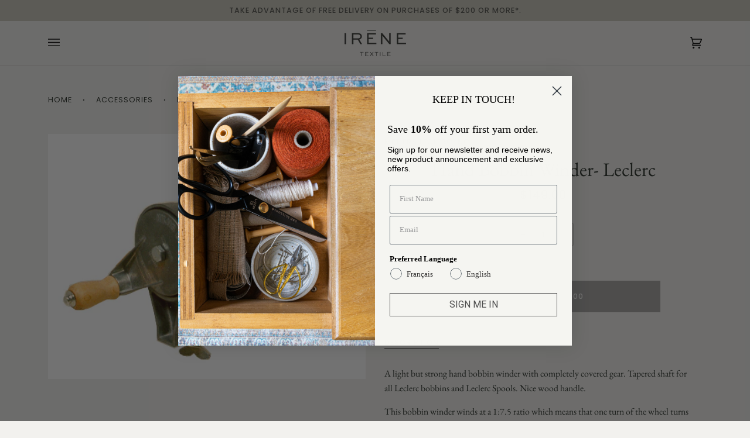

--- FILE ---
content_type: text/html; charset=utf-8
request_url: https://irenetextile.com/en/collections/accessoires/products/copie-de-canneteuse
body_size: 66660
content:
<!doctype html>
<html class="no-js" translate="no" lang="en"><head>
	<script id="pandectes-rules">   /* PANDECTES-GDPR: DO NOT MODIFY AUTO GENERATED CODE OF THIS SCRIPT */      window.PandectesSettings = {"store":{"plan":"basic","theme":"Irene","primaryLocale":"fr","adminMode":false},"tsPublished":1702296681,"declaration":{"showPurpose":false,"showProvider":false,"declIntroText":"Nous utilisons des cookies pour optimiser les fonctionnalités du site Web, analyser les performances et vous offrir une expérience personnalisée. Certains cookies sont indispensables au bon fonctionnement et au bon fonctionnement du site Web. Ces cookies ne peuvent pas être désactivés. Dans cette fenêtre, vous pouvez gérer vos préférences en matière de cookies.","showDateGenerated":true},"language":{"languageMode":"Single","fallbackLanguage":"fr","languageDetection":"browser","languagesSupported":[]},"texts":{"managed":{"headerText":{"fr":"Nous respectons votre vie privée"},"consentText":{"fr":"Ce site utilise des cookies pour vous garantir la meilleure expérience."},"dismissButtonText":{"fr":"D'accord"},"linkText":{"fr":"Apprendre encore plus"},"imprintText":{"fr":"Imprimer"},"preferencesButtonText":{"fr":"Préférences"},"allowButtonText":{"fr":"J'accepte"},"denyButtonText":{"fr":"Déclin"},"leaveSiteButtonText":{"fr":"Quitter ce site"},"cookiePolicyText":{"fr":"Politique de cookies"},"preferencesPopupTitleText":{"fr":"Gérer les préférences de consentement"},"preferencesPopupIntroText":{"fr":"Nous utilisons des cookies pour optimiser les fonctionnalités du site Web, analyser les performances et vous offrir une expérience personnalisée. Certains cookies sont indispensables au bon fonctionnement et au bon fonctionnement du site. Ces cookies ne peuvent pas être désactivés. Dans cette fenêtre, vous pouvez gérer votre préférence de cookies."},"preferencesPopupCloseButtonText":{"fr":"proche"},"preferencesPopupAcceptAllButtonText":{"fr":"Accepter tout"},"preferencesPopupRejectAllButtonText":{"fr":"Tout rejeter"},"preferencesPopupSaveButtonText":{"fr":"Enregistrer les préférences"},"accessSectionTitleText":{"fr":"Portabilité des données"},"accessSectionParagraphText":{"fr":"Vous avez le droit de pouvoir accéder à vos données à tout moment."},"rectificationSectionTitleText":{"fr":"Rectification des données"},"rectificationSectionParagraphText":{"fr":"Vous avez le droit de demander la mise à jour de vos données chaque fois que vous le jugez approprié."},"erasureSectionTitleText":{"fr":"Droit à l'oubli"},"erasureSectionParagraphText":{"fr":"Vous avez le droit de demander que toutes vos données soient effacées. Après cela, vous ne pourrez plus accéder à votre compte."},"declIntroText":{"fr":"Nous utilisons des cookies pour optimiser les fonctionnalités du site Web, analyser les performances et vous offrir une expérience personnalisée. Certains cookies sont indispensables au bon fonctionnement et au bon fonctionnement du site Web. Ces cookies ne peuvent pas être désactivés. Dans cette fenêtre, vous pouvez gérer vos préférences en matière de cookies."}},"categories":{"strictlyNecessaryCookiesTitleText":{"fr":"Cookies strictement nécessaires"},"functionalityCookiesTitleText":{"fr":"Cookies fonctionnels"},"performanceCookiesTitleText":{"fr":"Cookies de performances"},"targetingCookiesTitleText":{"fr":"Ciblage des cookies"},"unclassifiedCookiesTitleText":{"fr":"Cookies non classés"},"strictlyNecessaryCookiesDescriptionText":{"fr":"Ces cookies sont essentiels pour vous permettre de vous déplacer sur le site Web et d'utiliser ses fonctionnalités, telles que l'accès aux zones sécurisées du site Web. Le site Web ne peut pas fonctionner correctement sans ces cookies."},"functionalityCookiesDescriptionText":{"fr":"Ces cookies permettent au site de fournir des fonctionnalités et une personnalisation améliorées. Ils peuvent être définis par nous ou par des fournisseurs tiers dont nous avons ajouté les services à nos pages. Si vous n'autorisez pas ces cookies, certains ou tous ces services peuvent ne pas fonctionner correctement."},"performanceCookiesDescriptionText":{"fr":"Ces cookies nous permettent de surveiller et d'améliorer les performances de notre site Web. Par exemple, ils nous permettent de compter les visites, d'identifier les sources de trafic et de voir quelles parties du site sont les plus populaires."},"targetingCookiesDescriptionText":{"fr":"Ces cookies peuvent être installés via notre site par nos partenaires publicitaires. Ils peuvent être utilisés par ces sociétés pour établir un profil de vos intérêts et vous montrer des publicités pertinentes sur d'autres sites. Ils ne stockent pas directement d'informations personnelles, mais sont basés sur l'identification unique de votre navigateur et de votre appareil Internet. Si vous n'autorisez pas ces cookies, vous bénéficierez d'une publicité moins ciblée."},"unclassifiedCookiesDescriptionText":{"fr":"Les cookies non classés sont des cookies que nous sommes en train de classer avec les fournisseurs de cookies individuels."}},"auto":{"declName":{"fr":"Nom"},"declPath":{"fr":"Chemin"},"declType":{"fr":"Type"},"declDomain":{"fr":"Domaine"},"declPurpose":{"fr":"But"},"declProvider":{"fr":"Fournisseur"},"declRetention":{"fr":"Rétention"},"declFirstParty":{"fr":"First-party"},"declThirdParty":{"fr":"Tierce personne"},"declSeconds":{"fr":"secondes"},"declMinutes":{"fr":"minutes"},"declHours":{"fr":"heures"},"declDays":{"fr":"jours"},"declMonths":{"fr":"mois"},"declYears":{"fr":"années"},"declSession":{"fr":"Session"},"cookiesDetailsText":{"fr":"Détails des cookies"},"preferencesPopupAlwaysAllowedText":{"fr":"Toujours permis"},"submitButton":{"fr":"Soumettre"},"submittingButton":{"fr":"Soumission..."},"cancelButton":{"fr":"Annuler"},"guestsSupportInfoText":{"fr":"Veuillez vous connecter avec votre compte client pour continuer."},"guestsSupportEmailPlaceholder":{"fr":"Adresse e-mail"},"guestsSupportEmailValidationError":{"fr":"L'email n'est pas valide"},"guestsSupportEmailSuccessTitle":{"fr":"Merci pour votre requête"},"guestsSupportEmailFailureTitle":{"fr":"Un problème est survenu"},"guestsSupportEmailSuccessMessage":{"fr":"Si vous êtes inscrit en tant que client de ce magasin, vous recevrez bientôt un e-mail avec des instructions sur la marche à suivre."},"guestsSupportEmailFailureMessage":{"fr":"Votre demande n'a pas été soumise. Veuillez réessayer et si le problème persiste, contactez le propriétaire du magasin pour obtenir de l'aide."},"confirmationSuccessTitle":{"fr":"Votre demande est vérifiée"},"confirmationFailureTitle":{"fr":"Un problème est survenu"},"confirmationSuccessMessage":{"fr":"Nous reviendrons rapidement vers vous quant à votre demande."},"confirmationFailureMessage":{"fr":"Votre demande n'a pas été vérifiée. Veuillez réessayer et si le problème persiste, contactez le propriétaire du magasin pour obtenir de l'aide"},"consentSectionTitleText":{"fr":"Votre consentement aux cookies"},"consentSectionNoConsentText":{"fr":"Vous n'avez pas consenti à la politique de cookies de ce site Web."},"consentSectionConsentedText":{"fr":"Vous avez consenti à la politique de cookies de ce site Web sur"},"consentStatus":{"fr":"Préférence de consentement"},"consentDate":{"fr":"Date de consentement"},"consentId":{"fr":"ID de consentement"},"consentSectionChangeConsentActionText":{"fr":"Modifier la préférence de consentement"},"accessSectionGDPRRequestsActionText":{"fr":"Demandes des personnes concernées"},"accessSectionAccountInfoActionText":{"fr":"Données personnelles"},"accessSectionOrdersRecordsActionText":{"fr":"Ordres"},"accessSectionDownloadReportActionText":{"fr":"Tout télécharger"},"rectificationCommentPlaceholder":{"fr":"Décrivez ce que vous souhaitez mettre à jour"},"rectificationCommentValidationError":{"fr":"Un commentaire est requis"},"rectificationSectionEditAccountActionText":{"fr":"Demander une mise à jour"},"erasureSectionRequestDeletionActionText":{"fr":"Demander la suppression des données personnelles"}}},"library":{"previewMode":false,"fadeInTimeout":0,"defaultBlocked":7,"showLink":true,"showImprintLink":false,"enabled":true,"cookie":{"name":"_pandectes_gdpr","expiryDays":365,"secure":true,"domain":""},"dismissOnScroll":false,"dismissOnWindowClick":false,"dismissOnTimeout":false,"palette":{"popup":{"background":"#FFFFFF","backgroundForCalculations":{"a":1,"b":255,"g":255,"r":255},"text":"#000000"},"button":{"background":"transparent","backgroundForCalculations":{"a":1,"b":255,"g":255,"r":255},"text":"#000000","textForCalculation":{"a":1,"b":0,"g":0,"r":0},"border":"#000000"}},"content":{"href":"https://yrene-co.myshopify.com/policies/privacy-policy","imprintHref":"/","close":"&#10005;","target":"","logo":"<img class=\"cc-banner-logo\" height=\"40\" width=\"40\" src=\"https://cdn.shopify.com/s/files/1/0562/1599/4534/t/41/assets/pandectes-logo.png?v=1702296680\" alt=\"Irene Textile\" />"},"window":"<div role=\"dialog\" aria-live=\"polite\" aria-label=\"cookieconsent\" aria-describedby=\"cookieconsent:desc\" id=\"pandectes-banner\" class=\"cc-window-wrapper cc-top-wrapper\"><div class=\"pd-cookie-banner-window cc-window {{classes}}\"><!--googleoff: all-->{{children}}<!--googleon: all--></div></div>","compliance":{"opt-both":"<div class=\"cc-compliance cc-highlight\">{{deny}}{{allow}}</div>"},"type":"opt-both","layouts":{"basic":"{{logo}}{{messagelink}}{{compliance}}{{close}}"},"position":"top","theme":"wired","revokable":true,"animateRevokable":false,"revokableReset":false,"revokableLogoUrl":"https://cdn.shopify.com/s/files/1/0562/1599/4534/t/41/assets/pandectes-reopen-logo.png?v=1702296681","revokablePlacement":"bottom-left","revokableMarginHorizontal":15,"revokableMarginVertical":15,"static":false,"autoAttach":true,"hasTransition":true,"blacklistPage":[""]},"geolocation":{"brOnly":false,"caOnly":false,"chOnly":false,"euOnly":false,"jpOnly":false,"thOnly":false,"canadaOnly":false,"globalVisibility":true},"dsr":{"guestsSupport":false,"accessSectionDownloadReportAuto":false},"banner":{"resetTs":1702296679,"extraCss":"        .cc-banner-logo {max-width: 24em!important;}    @media(min-width: 768px) {.cc-window.cc-floating{max-width: 24em!important;width: 24em!important;}}    .cc-message, .cc-header, .cc-logo {text-align: left}    .cc-window-wrapper{z-index: 2147483647;}    .cc-window{z-index: 2147483647;font-family: inherit;}    .cc-header{font-family: inherit;}    .pd-cp-ui{font-family: inherit; background-color: #FFFFFF;color:#000000;}    button.pd-cp-btn, a.pd-cp-btn{}    input + .pd-cp-preferences-slider{background-color: rgba(0, 0, 0, 0.3)}    .pd-cp-scrolling-section::-webkit-scrollbar{background-color: rgba(0, 0, 0, 0.3)}    input:checked + .pd-cp-preferences-slider{background-color: rgba(0, 0, 0, 1)}    .pd-cp-scrolling-section::-webkit-scrollbar-thumb {background-color: rgba(0, 0, 0, 1)}    .pd-cp-ui-close{color:#000000;}    .pd-cp-preferences-slider:before{background-color: #FFFFFF}    .pd-cp-title:before {border-color: #000000!important}    .pd-cp-preferences-slider{background-color:#000000}    .pd-cp-toggle{color:#000000!important}    @media(max-width:699px) {.pd-cp-ui-close-top svg {fill: #000000}}    .pd-cp-toggle:hover,.pd-cp-toggle:visited,.pd-cp-toggle:active{color:#000000!important}    .pd-cookie-banner-window {box-shadow: 0 0 18px rgb(0 0 0 / 20%);}  ","customJavascript":null,"showPoweredBy":false,"hybridStrict":false,"cookiesBlockedByDefault":"7","isActive":false,"implicitSavePreferences":false,"cookieIcon":false,"blockBots":false,"showCookiesDetails":true,"hasTransition":true,"blockingPage":false,"showOnlyLandingPage":false,"leaveSiteUrl":"https://www.google.com","linkRespectStoreLang":false},"cookies":{"0":[],"1":[],"2":[],"4":[],"8":[]},"blocker":{"isActive":false,"googleConsentMode":{"id":"","analyticsId":"","isActive":false,"adStorageCategory":4,"analyticsStorageCategory":2,"personalizationStorageCategory":1,"functionalityStorageCategory":1,"customEvent":true,"securityStorageCategory":0,"redactData":true,"urlPassthrough":false},"facebookPixel":{"id":"","isActive":false,"ldu":false},"rakuten":{"isActive":false,"cmp":false,"ccpa":false},"gpcIsActive":false,"defaultBlocked":7,"patterns":{"whiteList":[],"blackList":{"1":[],"2":[],"4":[],"8":[]},"iframesWhiteList":[],"iframesBlackList":{"1":[],"2":[],"4":[],"8":[]},"beaconsWhiteList":[],"beaconsBlackList":{"1":[],"2":[],"4":[],"8":[]}}}}      !function(){"use strict";window.PandectesRules=window.PandectesRules||{},window.PandectesRules.manualBlacklist={1:[],2:[],4:[]},window.PandectesRules.blacklistedIFrames={1:[],2:[],4:[]},window.PandectesRules.blacklistedCss={1:[],2:[],4:[]},window.PandectesRules.blacklistedBeacons={1:[],2:[],4:[]};var e="javascript/blocked",t="_pandectes_gdpr";function n(e){return new RegExp(e.replace(/[/\\.+?$()]/g,"\\$&").replace("*","(.*)"))}var r=function(e){try{return JSON.parse(e)}catch(e){return!1}},a=function(e){var t=arguments.length>1&&void 0!==arguments[1]?arguments[1]:"log",n=new URLSearchParams(window.location.search);n.get("log")&&console[t]("PandectesRules: ".concat(e))};function i(e,t){var n=Object.keys(e);if(Object.getOwnPropertySymbols){var r=Object.getOwnPropertySymbols(e);t&&(r=r.filter((function(t){return Object.getOwnPropertyDescriptor(e,t).enumerable}))),n.push.apply(n,r)}return n}function s(e){for(var t=1;t<arguments.length;t++){var n=null!=arguments[t]?arguments[t]:{};t%2?i(Object(n),!0).forEach((function(t){o(e,t,n[t])})):Object.getOwnPropertyDescriptors?Object.defineProperties(e,Object.getOwnPropertyDescriptors(n)):i(Object(n)).forEach((function(t){Object.defineProperty(e,t,Object.getOwnPropertyDescriptor(n,t))}))}return e}function o(e,t,n){return t in e?Object.defineProperty(e,t,{value:n,enumerable:!0,configurable:!0,writable:!0}):e[t]=n,e}function c(e,t){return function(e){if(Array.isArray(e))return e}(e)||function(e,t){var n=null==e?null:"undefined"!=typeof Symbol&&e[Symbol.iterator]||e["@@iterator"];if(null==n)return;var r,a,i=[],s=!0,o=!1;try{for(n=n.call(e);!(s=(r=n.next()).done)&&(i.push(r.value),!t||i.length!==t);s=!0);}catch(e){o=!0,a=e}finally{try{s||null==n.return||n.return()}finally{if(o)throw a}}return i}(e,t)||u(e,t)||function(){throw new TypeError("Invalid attempt to destructure non-iterable instance.\nIn order to be iterable, non-array objects must have a [Symbol.iterator]() method.")}()}function l(e){return function(e){if(Array.isArray(e))return d(e)}(e)||function(e){if("undefined"!=typeof Symbol&&null!=e[Symbol.iterator]||null!=e["@@iterator"])return Array.from(e)}(e)||u(e)||function(){throw new TypeError("Invalid attempt to spread non-iterable instance.\nIn order to be iterable, non-array objects must have a [Symbol.iterator]() method.")}()}function u(e,t){if(e){if("string"==typeof e)return d(e,t);var n=Object.prototype.toString.call(e).slice(8,-1);return"Object"===n&&e.constructor&&(n=e.constructor.name),"Map"===n||"Set"===n?Array.from(e):"Arguments"===n||/^(?:Ui|I)nt(?:8|16|32)(?:Clamped)?Array$/.test(n)?d(e,t):void 0}}function d(e,t){(null==t||t>e.length)&&(t=e.length);for(var n=0,r=new Array(t);n<t;n++)r[n]=e[n];return r}var f=!(void 0===window.dataLayer||!Array.isArray(window.dataLayer)||!window.dataLayer.some((function(e){return"pandectes_full_scan"===e.event})));a("userAgent -> ".concat(window.navigator.userAgent.substring(0,50)));var p=function(){var e,n=arguments.length>0&&void 0!==arguments[0]?arguments[0]:t,a="; "+document.cookie,i=a.split("; "+n+"=");if(i.length<2)e={};else{var s=i.pop(),o=s.split(";");e=window.atob(o.shift())}var c=r(e);return!1!==c?c:e}(),g=window.PandectesSettings,y=g.banner.isActive,h=g.blocker.defaultBlocked,m=p&&null!==p.preferences&&void 0!==p.preferences?p.preferences:null,w=f?0:y?null===m?h:m:0,v={1:0==(1&w),2:0==(2&w),4:0==(4&w)},b=window.PandectesSettings.blocker.patterns,k=b.blackList,L=b.whiteList,S=b.iframesBlackList,P=b.iframesWhiteList,A=b.beaconsBlackList,C=b.beaconsWhiteList,_={blackList:[],whiteList:[],iframesBlackList:{1:[],2:[],4:[],8:[]},iframesWhiteList:[],beaconsBlackList:{1:[],2:[],4:[],8:[]},beaconsWhiteList:[]};[1,2,4].map((function(e){var t;v[e]||((t=_.blackList).push.apply(t,l(k[e].length?k[e].map(n):[])),_.iframesBlackList[e]=S[e].length?S[e].map(n):[],_.beaconsBlackList[e]=A[e].length?A[e].map(n):[])})),_.whiteList=L.length?L.map(n):[],_.iframesWhiteList=P.length?P.map(n):[],_.beaconsWhiteList=C.length?C.map(n):[];var B={scripts:[],iframes:{1:[],2:[],4:[]},beacons:{1:[],2:[],4:[]},css:{1:[],2:[],4:[]}},E=function(t,n){return t&&(!n||n!==e)&&(!_.blackList||_.blackList.some((function(e){return e.test(t)})))&&(!_.whiteList||_.whiteList.every((function(e){return!e.test(t)})))},O=function(e){var t=e.getAttribute("src");return _.blackList&&_.blackList.every((function(e){return!e.test(t)}))||_.whiteList&&_.whiteList.some((function(e){return e.test(t)}))},I=function(e,t){var n=_.iframesBlackList[t],r=_.iframesWhiteList;return e&&(!n||n.some((function(t){return t.test(e)})))&&(!r||r.every((function(t){return!t.test(e)})))},j=function(e,t){var n=_.beaconsBlackList[t],r=_.beaconsWhiteList;return e&&(!n||n.some((function(t){return t.test(e)})))&&(!r||r.every((function(t){return!t.test(e)})))},R=new MutationObserver((function(e){for(var t=0;t<e.length;t++)for(var n=e[t].addedNodes,r=0;r<n.length;r++){var a=n[r],i=a.dataset&&a.dataset.cookiecategory;if(1===a.nodeType&&"LINK"===a.tagName){var s=a.dataset&&a.dataset.href;if(s&&i)switch(i){case"functionality":case"C0001":B.css[1].push(s);break;case"performance":case"C0002":B.css[2].push(s);break;case"targeting":case"C0003":B.css[4].push(s)}}}})),T=new MutationObserver((function(t){for(var n=0;n<t.length;n++)for(var r=t[n].addedNodes,a=function(t){var n=r[t],a=n.src||n.dataset&&n.dataset.src,i=n.dataset&&n.dataset.cookiecategory;if(1===n.nodeType&&"IFRAME"===n.tagName){if(a){var s=!1;I(a,1)||"functionality"===i||"C0001"===i?(s=!0,B.iframes[1].push(a)):I(a,2)||"performance"===i||"C0002"===i?(s=!0,B.iframes[2].push(a)):(I(a,4)||"targeting"===i||"C0003"===i)&&(s=!0,B.iframes[4].push(a)),s&&(n.removeAttribute("src"),n.setAttribute("data-src",a))}}else if(1===n.nodeType&&"IMG"===n.tagName){if(a){var o=!1;j(a,1)?(o=!0,B.beacons[1].push(a)):j(a,2)?(o=!0,B.beacons[2].push(a)):j(a,4)&&(o=!0,B.beacons[4].push(a)),o&&(n.removeAttribute("src"),n.setAttribute("data-src",a))}}else if(1===n.nodeType&&"LINK"===n.tagName){var c=n.dataset&&n.dataset.href;if(c&&i)switch(i){case"functionality":case"C0001":B.css[1].push(c);break;case"performance":case"C0002":B.css[2].push(c);break;case"targeting":case"C0003":B.css[4].push(c)}}else if(1===n.nodeType&&"SCRIPT"===n.tagName){var l=n.type,u=!1;if(E(a,l))u=!0;else if(a&&i)switch(i){case"functionality":case"C0001":u=!0,window.PandectesRules.manualBlacklist[1].push(a);break;case"performance":case"C0002":u=!0,window.PandectesRules.manualBlacklist[2].push(a);break;case"targeting":case"C0003":u=!0,window.PandectesRules.manualBlacklist[4].push(a)}if(u){B.scripts.push([n,l]),n.type=e;n.addEventListener("beforescriptexecute",(function t(r){n.getAttribute("type")===e&&r.preventDefault(),n.removeEventListener("beforescriptexecute",t)})),n.parentElement&&n.parentElement.removeChild(n)}}},i=0;i<r.length;i++)a(i)})),x=document.createElement,N={src:Object.getOwnPropertyDescriptor(HTMLScriptElement.prototype,"src"),type:Object.getOwnPropertyDescriptor(HTMLScriptElement.prototype,"type")};window.PandectesRules.unblockCss=function(e){var t=B.css[e]||[];t.length&&a("Unblocking CSS for ".concat(e)),t.forEach((function(e){var t=document.querySelector('link[data-href^="'.concat(e,'"]'));t.removeAttribute("data-href"),t.href=e})),B.css[e]=[]},window.PandectesRules.unblockIFrames=function(e){var t=B.iframes[e]||[];t.length&&a("Unblocking IFrames for ".concat(e)),_.iframesBlackList[e]=[],t.forEach((function(e){var t=document.querySelector('iframe[data-src^="'.concat(e,'"]'));t.removeAttribute("data-src"),t.src=e})),B.iframes[e]=[]},window.PandectesRules.unblockBeacons=function(e){var t=B.beacons[e]||[];t.length&&a("Unblocking Beacons for ".concat(e)),_.beaconsBlackList[e]=[],t.forEach((function(e){var t=document.querySelector('img[data-src^="'.concat(e,'"]'));t.removeAttribute("data-src"),t.src=e})),B.beacons[e]=[]},window.PandectesRules.unblockInlineScripts=function(e){var t=1===e?"functionality":2===e?"performance":"targeting";document.querySelectorAll('script[type="javascript/blocked"][data-cookiecategory="'.concat(t,'"]')).forEach((function(e){var t=e.textContent;e.parentNode.removeChild(e);var n=document.createElement("script");n.type="text/javascript",n.textContent=t,document.body.appendChild(n)}))},window.PandectesRules.unblock=function(t){t.length<1?(_.blackList=[],_.whiteList=[],_.iframesBlackList=[],_.iframesWhiteList=[]):(_.blackList&&(_.blackList=_.blackList.filter((function(e){return t.every((function(t){return"string"==typeof t?!e.test(t):t instanceof RegExp?e.toString()!==t.toString():void 0}))}))),_.whiteList&&(_.whiteList=[].concat(l(_.whiteList),l(t.map((function(e){if("string"==typeof e){var t=".*"+n(e)+".*";if(_.whiteList.every((function(e){return e.toString()!==t.toString()})))return new RegExp(t)}else if(e instanceof RegExp&&_.whiteList.every((function(t){return t.toString()!==e.toString()})))return e;return null})).filter(Boolean)))));for(var r=document.querySelectorAll('script[type="'.concat(e,'"]')),i=0;i<r.length;i++){var s=r[i];O(s)&&(B.scripts.push([s,"application/javascript"]),s.parentElement.removeChild(s))}var o=0;l(B.scripts).forEach((function(e,t){var n=c(e,2),r=n[0],a=n[1];if(O(r)){for(var i=document.createElement("script"),s=0;s<r.attributes.length;s++){var l=r.attributes[s];"src"!==l.name&&"type"!==l.name&&i.setAttribute(l.name,r.attributes[s].value)}i.setAttribute("src",r.src),i.setAttribute("type",a||"application/javascript"),document.head.appendChild(i),B.scripts.splice(t-o,1),o++}})),0==_.blackList.length&&0===_.iframesBlackList[1].length&&0===_.iframesBlackList[2].length&&0===_.iframesBlackList[4].length&&0===_.beaconsBlackList[1].length&&0===_.beaconsBlackList[2].length&&0===_.beaconsBlackList[4].length&&(a("Disconnecting observers"),T.disconnect(),R.disconnect())};var M,D,W=window.PandectesSettings.store.adminMode,F=window.PandectesSettings.blocker;M=function(){!function(){var e=window.Shopify.trackingConsent;try{var t=W&&!window.Shopify.AdminBarInjector,n={preferences:0==(1&w)||f||t,analytics:0==(2&w)||f||t,marketing:0==(4&w)||f||t};e.firstPartyMarketingAllowed()===n.marketing&&e.analyticsProcessingAllowed()===n.analytics&&e.preferencesProcessingAllowed()===n.preferences||e.setTrackingConsent(n,(function(e){e&&e.error?a("Shopify.customerPrivacy API - failed to setTrackingConsent"):a("Shopify.customerPrivacy API - setTrackingConsent(".concat(JSON.stringify(n),")"))}))}catch(e){a("Shopify.customerPrivacy API - exception")}}(),function(){var e=window.Shopify.trackingConsent,t=e.currentVisitorConsent();if(F.gpcIsActive&&"CCPA"===e.getRegulation()&&"no"===t.gpc&&"yes"!==t.sale_of_data){var n={sale_of_data:!1};e.setTrackingConsent(n,(function(e){e&&e.error?a("Shopify.customerPrivacy API - failed to setTrackingConsent({".concat(JSON.stringify(n),")")):a("Shopify.customerPrivacy API - setTrackingConsent(".concat(JSON.stringify(n),")"))}))}}()},D=null,window.Shopify&&window.Shopify.loadFeatures&&window.Shopify.trackingConsent?M():D=setInterval((function(){window.Shopify&&window.Shopify.loadFeatures&&(clearInterval(D),window.Shopify.loadFeatures([{name:"consent-tracking-api",version:"0.1"}],(function(e){e?a("Shopify.customerPrivacy API - failed to load"):(a("Shopify.customerPrivacy API - loaded"),M())})))}),10);var z=window.PandectesSettings,U=z.banner.isActive,q=z.blocker.googleConsentMode,J=q.isActive,H=q.customEvent,$=q.redactData,G=q.urlPassthrough,K=q.adStorageCategory,V=q.analyticsStorageCategory,Y=q.functionalityStorageCategory,Q=q.personalizationStorageCategory,X=q.securityStorageCategory;function Z(){window.dataLayer.push(arguments)}window.dataLayer=window.dataLayer||[];var ee,te,ne={hasInitialized:!1,ads_data_redaction:!1,url_passthrough:!1,storage:{ad_storage:"granted",analytics_storage:"granted",functionality_storage:"granted",personalization_storage:"granted",security_storage:"granted",wait_for_update:500}};if(U&&J){var re=0==(w&K)?"granted":"denied",ae=0==(w&V)?"granted":"denied",ie=0==(w&Y)?"granted":"denied",se=0==(w&Q)?"granted":"denied",oe=0==(w&X)?"granted":"denied";ne.hasInitialized=!0,ne.ads_data_redaction="denied"===re&&$,ne.url_passthrough=G,ne.storage.ad_storage=re,ne.storage.analytics_storage=ae,ne.storage.functionality_storage=ie,ne.storage.personalization_storage=se,ne.storage.security_storage=oe,ne.ads_data_redaction&&Z("set","ads_data_redaction",ne.ads_data_redaction),ne.url_passthrough&&Z("set","url_passthrough",ne.url_passthrough),Z("consent","default",ne.storage),a("Google consent mode initialized")}U&&H&&(te=7===(ee=w)?"deny":0===ee?"allow":"mixed",window.dataLayer.push({event:"Pandectes_Consent_Update",pandectes_status:te,pandectes_categories:{C0000:"allow",C0001:v[1]?"allow":"deny",C0002:v[2]?"allow":"deny",C0003:v[4]?"allow":"deny"}}),a("PandectesCustomEvent pushed to the dataLayer")),window.PandectesRules.gcm=ne;var ce=window.PandectesSettings,le=ce.banner.isActive,ue=ce.blocker.isActive;a("Blocker -> "+(ue?"Active":"Inactive")),a("Banner -> "+(le?"Active":"Inactive")),a("ActualPrefs -> "+w);var de=null===m&&/\/checkouts\//.test(window.location.pathname);0!==w&&!1===f&&ue&&!de?(a("Blocker will execute"),document.createElement=function(){for(var t=arguments.length,n=new Array(t),r=0;r<t;r++)n[r]=arguments[r];if("script"!==n[0].toLowerCase())return x.bind?x.bind(document).apply(void 0,n):x;var a=x.bind(document).apply(void 0,n);try{Object.defineProperties(a,{src:s(s({},N.src),{},{set:function(t){E(t,a.type)&&N.type.set.call(this,e),N.src.set.call(this,t)}}),type:s(s({},N.type),{},{get:function(){var t=N.type.get.call(this);return t===e||E(this.src,t)?null:t},set:function(t){var n=E(a.src,a.type)?e:t;N.type.set.call(this,n)}})}),a.setAttribute=function(t,n){if("type"===t){var r=E(a.src,a.type)?e:n;N.type.set.call(a,r)}else"src"===t?(E(n,a.type)&&N.type.set.call(a,e),N.src.set.call(a,n)):HTMLScriptElement.prototype.setAttribute.call(a,t,n)}}catch(e){console.warn("Yett: unable to prevent script execution for script src ",a.src,".\n",'A likely cause would be because you are using a third-party browser extension that monkey patches the "document.createElement" function.')}return a},T.observe(document.documentElement,{childList:!0,subtree:!0}),R.observe(document.documentElement,{childList:!0,subtree:!0})):a("Blocker will not execute")}();
</script>
 <!-- Google Tag Manager -->
<script>(function(w,d,s,l,i){w[l]=w[l]||[];w[l].push({'gtm.start':
new Date().getTime(),event:'gtm.js'});var f=d.getElementsByTagName(s)[0],
j=d.createElement(s),dl=l!='dataLayer'?'&l='+l:'';j.async=true;j.src=
'https://www.googletagmanager.com/gtm.js?id='+i+dl;f.parentNode.insertBefore(j,f);
})(window,document,'script','dataLayer','GTM-N3QHGM6');</script>
<!-- End Google Tag Manager -->
  <meta name="google-site-verification" content="OupZsqYlCYjkq8x3HNOrGtiPswD2khloU9OJDeINB3A" />
  <meta charset="utf-8">
  <meta http-equiv="X-UA-Compatible" content="IE=edge,chrome=1">
  <meta name="viewport" content="width=device-width,initial-scale=1">
  <meta name="theme-color" content="#50504b"><link rel="canonical" href="https://irenetextile.com/en/products/copie-de-canneteuse"><!-- ======================= Pipeline Theme V6.1.0 ========================= -->

  <link rel="preconnect" href="https://cdn.shopify.com" crossorigin>
  <link rel="preconnect" href="https://fonts.shopify.com" crossorigin>
  <link rel="preconnect" href="https://monorail-edge.shopifysvc.com" crossorigin><link rel="shortcut icon" href="//irenetextile.com/cdn/shop/files/Identite_Irene_Textile_RGB_Noir_343332_sur_Transparent_85ba7b85-d9fb-41d8-9d17-95480c0b8c28_32x32.png?v=1633651691" type="image/png"><!-- Title and description ================================================ -->
  
  <title>
    

    Winding machine - Leclerc
&ndash; Irene Textile

  </title><meta name="description" content="Winding machine with fully covered gear wheel. Mounted on special bearings requiring no greasing. Direct spindle for Leclerc bobbins and wefts. The winding ratio is 1:7.5 which means that one turn of the wheel turns the bobbin 7.5 times.">
  <!-- /snippets/social-meta-tags.liquid --><meta property="og:site_name" content="Irene Textile">
<meta property="og:url" content="https://irenetextile.com/en/products/copie-de-canneteuse">
<meta property="og:title" content="Hand Bobbin Winder- Leclerc">
<meta property="og:type" content="product">
<meta property="og:description" content="Winding machine with fully covered gear wheel. Mounted on special bearings requiring no greasing. Direct spindle for Leclerc bobbins and wefts. The winding ratio is 1:7.5 which means that one turn of the wheel turns the bobbin 7.5 times."><meta property="og:price:amount" content="149.00">
  <meta property="og:price:currency" content="CAD">
      <meta property="og:image" content="http://irenetextile.com/cdn/shop/products/bob_wind01.gif?v=1633432349">
      <meta property="og:image:secure_url" content="https://irenetextile.com/cdn/shop/products/bob_wind01.gif?v=1633432349">
      <meta property="og:image:height" content="373">
      <meta property="og:image:width" content="482">
<meta property="twitter:image" content="http://irenetextile.com/cdn/shop/products/bob_wind01_1200x1200.gif?v=1633432349">

<meta name="twitter:site" content="@">
<meta name="twitter:card" content="summary_large_image">
<meta name="twitter:title" content="Hand Bobbin Winder- Leclerc">
<meta name="twitter:description" content="Winding machine with fully covered gear wheel. Mounted on special bearings requiring no greasing. Direct spindle for Leclerc bobbins and wefts. The winding ratio is 1:7.5 which means that one turn of the wheel turns the bobbin 7.5 times.">
<!-- CSS ================================================================== -->
  
  <link href="//irenetextile.com/cdn/shop/t/41/assets/font-settings.css?v=155466022595080121681766086097" rel="stylesheet" type="text/css" media="all" />

  
<style data-shopify>

:root {
/* ================ Product video ================ */

---color_video_bg: #e7e5e0;


/* ================ Color Variables ================ */

/* === Backgrounds ===*/
---color-bg: #f2f1ee;
---color-bg-accent: #f2f1ee;

/* === Text colors ===*/
---color-text-dark: #030403;
---color-text: #262d26;
---color-text-light: #636862;

/* === Bright color ===*/
---color-primary: #50504b;
---color-primary-hover: #2f2f20;
---color-primary-fade: rgba(80, 80, 75, 0.05);
---color-primary-fade-hover: rgba(80, 80, 75, 0.1);---color-primary-opposite: #ffffff;

/* === Secondary/link Color ===*/
---color-secondary: #50504b;
---color-secondary-hover: #2f2f20;
---color-secondary-fade: rgba(80, 80, 75, 0.05);
---color-secondary-fade-hover: rgba(80, 80, 75, 0.1);---color-secondary-opposite: #ffffff;

/* === Shades of grey ===*/
---color-a5:  rgba(38, 45, 38, 0.05);
---color-a10: rgba(38, 45, 38, 0.1);
---color-a20: rgba(38, 45, 38, 0.2);
---color-a35: rgba(38, 45, 38, 0.35);
---color-a50: rgba(38, 45, 38, 0.5);
---color-a80: rgba(38, 45, 38, 0.8);
---color-a90: rgba(38, 45, 38, 0.9);
---color-a95: rgba(38, 45, 38, 0.95);


/* ================ Inverted Color Variables ================ */

---inverse-bg: #50504b;
---inverse-bg-accent: #50504b;

/* === Text colors ===*/
---inverse-text-dark: #ffffff;
---inverse-text: #ffffff;
---inverse-text-light: #cbcbc9;

/* === Bright color ===*/
---inverse-primary: #57d12e;
---inverse-primary-hover: #36a013;
---inverse-primary-fade: rgba(87, 209, 46, 0.05);
---inverse-primary-fade-hover: rgba(87, 209, 46, 0.1);---inverse-primary-opposite: #000000;


/* === Second Color ===*/
---inverse-secondary: #c6dae5;
---inverse-secondary-hover: #86bcd9;
---inverse-secondary-fade: rgba(198, 218, 229, 0.05);
---inverse-secondary-fade-hover: rgba(198, 218, 229, 0.1);---inverse-secondary-opposite: #000000;


/* === Shades of grey ===*/
---inverse-a5:  rgba(255, 255, 255, 0.05);
---inverse-a10: rgba(255, 255, 255, 0.1);
---inverse-a20: rgba(255, 255, 255, 0.2);
---inverse-a35: rgba(255, 255, 255, 0.3);
---inverse-a80: rgba(255, 255, 255, 0.8);
---inverse-a90: rgba(255, 255, 255, 0.9);
---inverse-a95: rgba(255, 255, 255, 0.95);


/* === Account Bar ===*/
---color-announcement-bg: #c9c7bb;
---color-announcement-text: #50504b;

/* === Nav and dropdown link background ===*/
---color-nav: #f2f1ee;
---color-nav-text: #000000;
---color-nav-border: #d6d4d2;
---color-nav-a10: rgba(0, 0, 0, 0.1);
---color-nav-a50: rgba(0, 0, 0, 0.5);

/* === Site Footer ===*/
---color-footer-bg: #f2f1ee;
---color-footer-text: #484847;
---color-footer-a5: rgba(72, 72, 71, 0.05);
---color-footer-a15: rgba(72, 72, 71, 0.15);
---color-footer-a90: rgba(72, 72, 71, 0.9);

/* === Products ===*/
---color-bg-product: #f2f1ee;
---product-grid-aspect-ratio: 120.0%;

/* === Product badges ===*/
---color-badge: #eaddd4;
---color-badge-text: #656565;

/* === disabled form colors ===*/
---color-disabled-bg: #deddda;
---color-disabled-text: #abaca8;

---inverse-disabled-bg: #62625d;
---inverse-disabled-text: #8d8d8a;

/* === Button Radius === */
---button-radius: 0px;


/* ================ Typography ================ */

---font-stack-body: "EB Garamond", serif;
---font-style-body: normal;
---font-weight-body: 400;
---font-weight-body-bold: 500;
---font-adjust-body: 1.1;

---font-stack-heading: "EB Garamond", serif;
---font-style-heading: normal;
---font-weight-heading: 400;
---font-weight-heading-bold: 500;
---font-adjust-heading: 1.05;

  ---font-heading-space: initial;
  ---font-heading-caps: initial;


---font-stack-accent: Poppins, serif;
---font-style-accent: normal;
---font-weight-accent: 400;
---font-weight-accent-bold: 500;
---font-adjust-accent: 1.05;

---ico-select: url('//irenetextile.com/cdn/shop/t/41/assets/ico-select.svg?v=76195652571123700681690315842');

---url-zoom: url('//irenetextile.com/cdn/shop/t/41/assets/cursor-zoom.svg?v=53054674758200135811690315842');
---url-zoom-2x: url('//irenetextile.com/cdn/shop/t/41/assets/cursor-zoom-2x.svg?v=3977872816712058551690315842');



}

</style>

  <link href="//irenetextile.com/cdn/shop/t/41/assets/theme.css?v=151589145975094599631690573220" rel="stylesheet" type="text/css" media="all" />

  <script>
    document.documentElement.className = document.documentElement.className.replace('no-js', 'js');
    let root = '/en';
    if (root[root.length - 1] !== '/') {
      root = `${root}/`;
    }
    var theme = {
      routes: {
        root_url: root,
        cart: '/en/cart',
        cart_add_url: '/en/cart/add',
        product_recommendations_url: '/en/recommendations/products'
      },
      assets: {
        photoswipe: '//irenetextile.com/cdn/shop/t/41/assets/photoswipe.js?v=92904272307011895101690315810',
        smoothscroll: '//irenetextile.com/cdn/shop/t/41/assets/smoothscroll.js?v=37906625415260927261690315810',
        swatches: '//irenetextile.com/cdn/shop/t/41/assets/swatches.json?v=23965703146592841901754309581',
        noImage: '//irenetextile.com/cdn/shopifycloud/storefront/assets/no-image-2048-a2addb12.gif',
        base: '//irenetextile.com/cdn/shop/t/41/assets/'
      },
      strings: {
        swatchesKey: "Color, Colour",     
        addToCart: "Add to Cart",
        estimateShipping: "Estimate shipping",
        noShippingAvailable: "We do not ship to this destination.",
        free: "Free",
        from: "From",
        preOrder: "Pre-order",
        soldOut: "Sold Out",
        sale: "Sale",
        subscription: "Subscription",
        unavailable: "Unavailable",
        unitPrice: "Unit price",
        unitPriceSeparator: "per",        
        stockout: "All available stock is in cart",
        products: "Products",
        pages: "Pages",
        collections: "Collections",
        resultsFor: "Results for",
        noResultsFor: "No results for",
        articles: "Articles"
      },
      settings: {
        badge_sale_type: "percentage",
        search_products: true,
        search_collections: true,
        search_pages: true,
        search_articles: true,
        animate_hover: true,
        animate_scroll: true
      },
      info: {
        name: 'pipeline'
      },
      moneyFormat: "${{amount}}",
      version: '6.1.0'
    }
  </script><!-- Theme Javascript ============================================================== -->
  <!-- <script src="//irenetextile.com/cdn/shop/t/41/assets/lazysizes.js?v=111431644619468174291690315810" async="async" rel="preload" as="script" rel="preload"></script> -->
  <script src="//irenetextile.com/cdn/shop/t/41/assets/vendor.js?v=155572812401370692831690315810" defer="defer" rel="preload" as="script" rel="preload"></script>
  <script src="//irenetextile.com/cdn/shop/t/41/assets/theme.dev.js?v=63215865264860076731690572836" defer="defer" rel="preload" as="script" rel="preload"></script>

  <script>
    (function () {
      function onPageShowEvents() {
        if ('requestIdleCallback' in window) {
          requestIdleCallback(initCartEvent)
        } else {
          initCartEvent()
        }
        function initCartEvent(){
          document.documentElement.dispatchEvent(new CustomEvent('theme:cart:init', {
            bubbles: true
          }));
        }
      };
      window.onpageshow = onPageShowEvents;
    })();
  </script>

  <script type="text/javascript">
    if (window.MSInputMethodContext && document.documentMode) {
      var scripts = document.getElementsByTagName('script')[0];
      var polyfill = document.createElement("script");
      polyfill.defer = true;
      polyfill.src = "//irenetextile.com/cdn/shop/t/41/assets/ie11.js?v=144489047535103983231690315810";

      scripts.parentNode.insertBefore(polyfill, scripts);
    }
  </script>
  

<script>
    (function(h,o,t,j,a,r){
        h.hj=h.hj||function(){(h.hj.q=h.hj.q||[]).push(arguments)};
        h._hjSettings={hjid:5064267,hjsv:6};
        a=o.getElementsByTagName('head')[0];
        r=o.createElement('script');r.async=1;
        r.src=t+h._hjSettings.hjid+j+h._hjSettings.hjsv;
        a.appendChild(r);
    })(window,document,'https://static.hotjar.com/c/hotjar-','.js?sv=');
</script>
  
  <!-- Shopify app scripts =========================================================== -->
  <script>window.performance && window.performance.mark && window.performance.mark('shopify.content_for_header.start');</script><meta name="facebook-domain-verification" content="4zn3gjh8r127witvvkfqme46p9e3b9">
<meta name="google-site-verification" content="403zfhrhKHK3B3-1Ad6AhogEwdBKEespLwnyGOFyAWk">
<meta id="shopify-digital-wallet" name="shopify-digital-wallet" content="/56215994534/digital_wallets/dialog">
<meta name="shopify-checkout-api-token" content="9e5a9f062f0426d258ab84ea98dd99e2">
<link rel="alternate" hreflang="x-default" href="https://irenetextile.com/products/copie-de-canneteuse">
<link rel="alternate" hreflang="fr" href="https://irenetextile.com/products/copie-de-canneteuse">
<link rel="alternate" hreflang="en" href="https://irenetextile.com/en/products/copie-de-canneteuse">
<link rel="alternate" type="application/json+oembed" href="https://irenetextile.com/en/products/copie-de-canneteuse.oembed">
<script async="async" src="/checkouts/internal/preloads.js?locale=en-CA"></script>
<link rel="preconnect" href="https://shop.app" crossorigin="anonymous">
<script async="async" src="https://shop.app/checkouts/internal/preloads.js?locale=en-CA&shop_id=56215994534" crossorigin="anonymous"></script>
<script id="apple-pay-shop-capabilities" type="application/json">{"shopId":56215994534,"countryCode":"CA","currencyCode":"CAD","merchantCapabilities":["supports3DS"],"merchantId":"gid:\/\/shopify\/Shop\/56215994534","merchantName":"Irene Textile","requiredBillingContactFields":["postalAddress","email"],"requiredShippingContactFields":["postalAddress","email"],"shippingType":"shipping","supportedNetworks":["visa","masterCard","interac"],"total":{"type":"pending","label":"Irene Textile","amount":"1.00"},"shopifyPaymentsEnabled":true,"supportsSubscriptions":true}</script>
<script id="shopify-features" type="application/json">{"accessToken":"9e5a9f062f0426d258ab84ea98dd99e2","betas":["rich-media-storefront-analytics"],"domain":"irenetextile.com","predictiveSearch":true,"shopId":56215994534,"locale":"en"}</script>
<script>var Shopify = Shopify || {};
Shopify.shop = "yrene-co.myshopify.com";
Shopify.locale = "en";
Shopify.currency = {"active":"CAD","rate":"1.0"};
Shopify.country = "CA";
Shopify.theme = {"name":"Irene","id":132882727078,"schema_name":"Pipeline","schema_version":"6.1.0","theme_store_id":null,"role":"main"};
Shopify.theme.handle = "null";
Shopify.theme.style = {"id":null,"handle":null};
Shopify.cdnHost = "irenetextile.com/cdn";
Shopify.routes = Shopify.routes || {};
Shopify.routes.root = "/en/";</script>
<script type="module">!function(o){(o.Shopify=o.Shopify||{}).modules=!0}(window);</script>
<script>!function(o){function n(){var o=[];function n(){o.push(Array.prototype.slice.apply(arguments))}return n.q=o,n}var t=o.Shopify=o.Shopify||{};t.loadFeatures=n(),t.autoloadFeatures=n()}(window);</script>
<script>
  window.ShopifyPay = window.ShopifyPay || {};
  window.ShopifyPay.apiHost = "shop.app\/pay";
  window.ShopifyPay.redirectState = null;
</script>
<script id="shop-js-analytics" type="application/json">{"pageType":"product"}</script>
<script defer="defer" async type="module" src="//irenetextile.com/cdn/shopifycloud/shop-js/modules/v2/client.init-shop-cart-sync_BT-GjEfc.en.esm.js"></script>
<script defer="defer" async type="module" src="//irenetextile.com/cdn/shopifycloud/shop-js/modules/v2/chunk.common_D58fp_Oc.esm.js"></script>
<script defer="defer" async type="module" src="//irenetextile.com/cdn/shopifycloud/shop-js/modules/v2/chunk.modal_xMitdFEc.esm.js"></script>
<script type="module">
  await import("//irenetextile.com/cdn/shopifycloud/shop-js/modules/v2/client.init-shop-cart-sync_BT-GjEfc.en.esm.js");
await import("//irenetextile.com/cdn/shopifycloud/shop-js/modules/v2/chunk.common_D58fp_Oc.esm.js");
await import("//irenetextile.com/cdn/shopifycloud/shop-js/modules/v2/chunk.modal_xMitdFEc.esm.js");

  window.Shopify.SignInWithShop?.initShopCartSync?.({"fedCMEnabled":true,"windoidEnabled":true});

</script>
<script defer="defer" async type="module" src="//irenetextile.com/cdn/shopifycloud/shop-js/modules/v2/client.payment-terms_Ci9AEqFq.en.esm.js"></script>
<script defer="defer" async type="module" src="//irenetextile.com/cdn/shopifycloud/shop-js/modules/v2/chunk.common_D58fp_Oc.esm.js"></script>
<script defer="defer" async type="module" src="//irenetextile.com/cdn/shopifycloud/shop-js/modules/v2/chunk.modal_xMitdFEc.esm.js"></script>
<script type="module">
  await import("//irenetextile.com/cdn/shopifycloud/shop-js/modules/v2/client.payment-terms_Ci9AEqFq.en.esm.js");
await import("//irenetextile.com/cdn/shopifycloud/shop-js/modules/v2/chunk.common_D58fp_Oc.esm.js");
await import("//irenetextile.com/cdn/shopifycloud/shop-js/modules/v2/chunk.modal_xMitdFEc.esm.js");

  
</script>
<script>
  window.Shopify = window.Shopify || {};
  if (!window.Shopify.featureAssets) window.Shopify.featureAssets = {};
  window.Shopify.featureAssets['shop-js'] = {"shop-cart-sync":["modules/v2/client.shop-cart-sync_DZOKe7Ll.en.esm.js","modules/v2/chunk.common_D58fp_Oc.esm.js","modules/v2/chunk.modal_xMitdFEc.esm.js"],"init-fed-cm":["modules/v2/client.init-fed-cm_B6oLuCjv.en.esm.js","modules/v2/chunk.common_D58fp_Oc.esm.js","modules/v2/chunk.modal_xMitdFEc.esm.js"],"shop-cash-offers":["modules/v2/client.shop-cash-offers_D2sdYoxE.en.esm.js","modules/v2/chunk.common_D58fp_Oc.esm.js","modules/v2/chunk.modal_xMitdFEc.esm.js"],"shop-login-button":["modules/v2/client.shop-login-button_QeVjl5Y3.en.esm.js","modules/v2/chunk.common_D58fp_Oc.esm.js","modules/v2/chunk.modal_xMitdFEc.esm.js"],"pay-button":["modules/v2/client.pay-button_DXTOsIq6.en.esm.js","modules/v2/chunk.common_D58fp_Oc.esm.js","modules/v2/chunk.modal_xMitdFEc.esm.js"],"shop-button":["modules/v2/client.shop-button_DQZHx9pm.en.esm.js","modules/v2/chunk.common_D58fp_Oc.esm.js","modules/v2/chunk.modal_xMitdFEc.esm.js"],"avatar":["modules/v2/client.avatar_BTnouDA3.en.esm.js"],"init-windoid":["modules/v2/client.init-windoid_CR1B-cfM.en.esm.js","modules/v2/chunk.common_D58fp_Oc.esm.js","modules/v2/chunk.modal_xMitdFEc.esm.js"],"init-shop-for-new-customer-accounts":["modules/v2/client.init-shop-for-new-customer-accounts_C_vY_xzh.en.esm.js","modules/v2/client.shop-login-button_QeVjl5Y3.en.esm.js","modules/v2/chunk.common_D58fp_Oc.esm.js","modules/v2/chunk.modal_xMitdFEc.esm.js"],"init-shop-email-lookup-coordinator":["modules/v2/client.init-shop-email-lookup-coordinator_BI7n9ZSv.en.esm.js","modules/v2/chunk.common_D58fp_Oc.esm.js","modules/v2/chunk.modal_xMitdFEc.esm.js"],"init-shop-cart-sync":["modules/v2/client.init-shop-cart-sync_BT-GjEfc.en.esm.js","modules/v2/chunk.common_D58fp_Oc.esm.js","modules/v2/chunk.modal_xMitdFEc.esm.js"],"shop-toast-manager":["modules/v2/client.shop-toast-manager_DiYdP3xc.en.esm.js","modules/v2/chunk.common_D58fp_Oc.esm.js","modules/v2/chunk.modal_xMitdFEc.esm.js"],"init-customer-accounts":["modules/v2/client.init-customer-accounts_D9ZNqS-Q.en.esm.js","modules/v2/client.shop-login-button_QeVjl5Y3.en.esm.js","modules/v2/chunk.common_D58fp_Oc.esm.js","modules/v2/chunk.modal_xMitdFEc.esm.js"],"init-customer-accounts-sign-up":["modules/v2/client.init-customer-accounts-sign-up_iGw4briv.en.esm.js","modules/v2/client.shop-login-button_QeVjl5Y3.en.esm.js","modules/v2/chunk.common_D58fp_Oc.esm.js","modules/v2/chunk.modal_xMitdFEc.esm.js"],"shop-follow-button":["modules/v2/client.shop-follow-button_CqMgW2wH.en.esm.js","modules/v2/chunk.common_D58fp_Oc.esm.js","modules/v2/chunk.modal_xMitdFEc.esm.js"],"checkout-modal":["modules/v2/client.checkout-modal_xHeaAweL.en.esm.js","modules/v2/chunk.common_D58fp_Oc.esm.js","modules/v2/chunk.modal_xMitdFEc.esm.js"],"shop-login":["modules/v2/client.shop-login_D91U-Q7h.en.esm.js","modules/v2/chunk.common_D58fp_Oc.esm.js","modules/v2/chunk.modal_xMitdFEc.esm.js"],"lead-capture":["modules/v2/client.lead-capture_BJmE1dJe.en.esm.js","modules/v2/chunk.common_D58fp_Oc.esm.js","modules/v2/chunk.modal_xMitdFEc.esm.js"],"payment-terms":["modules/v2/client.payment-terms_Ci9AEqFq.en.esm.js","modules/v2/chunk.common_D58fp_Oc.esm.js","modules/v2/chunk.modal_xMitdFEc.esm.js"]};
</script>
<script>(function() {
  var isLoaded = false;
  function asyncLoad() {
    if (isLoaded) return;
    isLoaded = true;
    var urls = ["https:\/\/static.klaviyo.com\/onsite\/js\/klaviyo.js?company_id=RDP3hV\u0026shop=yrene-co.myshopify.com","\/\/backinstock.useamp.com\/widget\/54169_1767158066.js?category=bis\u0026v=6\u0026shop=yrene-co.myshopify.com"];
    for (var i = 0; i < urls.length; i++) {
      var s = document.createElement('script');
      s.type = 'text/javascript';
      s.async = true;
      s.src = urls[i];
      var x = document.getElementsByTagName('script')[0];
      x.parentNode.insertBefore(s, x);
    }
  };
  if(window.attachEvent) {
    window.attachEvent('onload', asyncLoad);
  } else {
    window.addEventListener('load', asyncLoad, false);
  }
})();</script>
<script id="__st">var __st={"a":56215994534,"offset":-18000,"reqid":"e9224e96-ec23-4d52-b260-a0dfb50f7b5e-1769483625","pageurl":"irenetextile.com\/en\/collections\/accessoires\/products\/copie-de-canneteuse","u":"c949281ea522","p":"product","rtyp":"product","rid":7089097703590};</script>
<script>window.ShopifyPaypalV4VisibilityTracking = true;</script>
<script id="captcha-bootstrap">!function(){'use strict';const t='contact',e='account',n='new_comment',o=[[t,t],['blogs',n],['comments',n],[t,'customer']],c=[[e,'customer_login'],[e,'guest_login'],[e,'recover_customer_password'],[e,'create_customer']],r=t=>t.map((([t,e])=>`form[action*='/${t}']:not([data-nocaptcha='true']) input[name='form_type'][value='${e}']`)).join(','),a=t=>()=>t?[...document.querySelectorAll(t)].map((t=>t.form)):[];function s(){const t=[...o],e=r(t);return a(e)}const i='password',u='form_key',d=['recaptcha-v3-token','g-recaptcha-response','h-captcha-response',i],f=()=>{try{return window.sessionStorage}catch{return}},m='__shopify_v',_=t=>t.elements[u];function p(t,e,n=!1){try{const o=window.sessionStorage,c=JSON.parse(o.getItem(e)),{data:r}=function(t){const{data:e,action:n}=t;return t[m]||n?{data:e,action:n}:{data:t,action:n}}(c);for(const[e,n]of Object.entries(r))t.elements[e]&&(t.elements[e].value=n);n&&o.removeItem(e)}catch(o){console.error('form repopulation failed',{error:o})}}const l='form_type',E='cptcha';function T(t){t.dataset[E]=!0}const w=window,h=w.document,L='Shopify',v='ce_forms',y='captcha';let A=!1;((t,e)=>{const n=(g='f06e6c50-85a8-45c8-87d0-21a2b65856fe',I='https://cdn.shopify.com/shopifycloud/storefront-forms-hcaptcha/ce_storefront_forms_captcha_hcaptcha.v1.5.2.iife.js',D={infoText:'Protected by hCaptcha',privacyText:'Privacy',termsText:'Terms'},(t,e,n)=>{const o=w[L][v],c=o.bindForm;if(c)return c(t,g,e,D).then(n);var r;o.q.push([[t,g,e,D],n]),r=I,A||(h.body.append(Object.assign(h.createElement('script'),{id:'captcha-provider',async:!0,src:r})),A=!0)});var g,I,D;w[L]=w[L]||{},w[L][v]=w[L][v]||{},w[L][v].q=[],w[L][y]=w[L][y]||{},w[L][y].protect=function(t,e){n(t,void 0,e),T(t)},Object.freeze(w[L][y]),function(t,e,n,w,h,L){const[v,y,A,g]=function(t,e,n){const i=e?o:[],u=t?c:[],d=[...i,...u],f=r(d),m=r(i),_=r(d.filter((([t,e])=>n.includes(e))));return[a(f),a(m),a(_),s()]}(w,h,L),I=t=>{const e=t.target;return e instanceof HTMLFormElement?e:e&&e.form},D=t=>v().includes(t);t.addEventListener('submit',(t=>{const e=I(t);if(!e)return;const n=D(e)&&!e.dataset.hcaptchaBound&&!e.dataset.recaptchaBound,o=_(e),c=g().includes(e)&&(!o||!o.value);(n||c)&&t.preventDefault(),c&&!n&&(function(t){try{if(!f())return;!function(t){const e=f();if(!e)return;const n=_(t);if(!n)return;const o=n.value;o&&e.removeItem(o)}(t);const e=Array.from(Array(32),(()=>Math.random().toString(36)[2])).join('');!function(t,e){_(t)||t.append(Object.assign(document.createElement('input'),{type:'hidden',name:u})),t.elements[u].value=e}(t,e),function(t,e){const n=f();if(!n)return;const o=[...t.querySelectorAll(`input[type='${i}']`)].map((({name:t})=>t)),c=[...d,...o],r={};for(const[a,s]of new FormData(t).entries())c.includes(a)||(r[a]=s);n.setItem(e,JSON.stringify({[m]:1,action:t.action,data:r}))}(t,e)}catch(e){console.error('failed to persist form',e)}}(e),e.submit())}));const S=(t,e)=>{t&&!t.dataset[E]&&(n(t,e.some((e=>e===t))),T(t))};for(const o of['focusin','change'])t.addEventListener(o,(t=>{const e=I(t);D(e)&&S(e,y())}));const B=e.get('form_key'),M=e.get(l),P=B&&M;t.addEventListener('DOMContentLoaded',(()=>{const t=y();if(P)for(const e of t)e.elements[l].value===M&&p(e,B);[...new Set([...A(),...v().filter((t=>'true'===t.dataset.shopifyCaptcha))])].forEach((e=>S(e,t)))}))}(h,new URLSearchParams(w.location.search),n,t,e,['guest_login'])})(!0,!0)}();</script>
<script integrity="sha256-4kQ18oKyAcykRKYeNunJcIwy7WH5gtpwJnB7kiuLZ1E=" data-source-attribution="shopify.loadfeatures" defer="defer" src="//irenetextile.com/cdn/shopifycloud/storefront/assets/storefront/load_feature-a0a9edcb.js" crossorigin="anonymous"></script>
<script crossorigin="anonymous" defer="defer" src="//irenetextile.com/cdn/shopifycloud/storefront/assets/shopify_pay/storefront-65b4c6d7.js?v=20250812"></script>
<script data-source-attribution="shopify.dynamic_checkout.dynamic.init">var Shopify=Shopify||{};Shopify.PaymentButton=Shopify.PaymentButton||{isStorefrontPortableWallets:!0,init:function(){window.Shopify.PaymentButton.init=function(){};var t=document.createElement("script");t.src="https://irenetextile.com/cdn/shopifycloud/portable-wallets/latest/portable-wallets.en.js",t.type="module",document.head.appendChild(t)}};
</script>
<script data-source-attribution="shopify.dynamic_checkout.buyer_consent">
  function portableWalletsHideBuyerConsent(e){var t=document.getElementById("shopify-buyer-consent"),n=document.getElementById("shopify-subscription-policy-button");t&&n&&(t.classList.add("hidden"),t.setAttribute("aria-hidden","true"),n.removeEventListener("click",e))}function portableWalletsShowBuyerConsent(e){var t=document.getElementById("shopify-buyer-consent"),n=document.getElementById("shopify-subscription-policy-button");t&&n&&(t.classList.remove("hidden"),t.removeAttribute("aria-hidden"),n.addEventListener("click",e))}window.Shopify?.PaymentButton&&(window.Shopify.PaymentButton.hideBuyerConsent=portableWalletsHideBuyerConsent,window.Shopify.PaymentButton.showBuyerConsent=portableWalletsShowBuyerConsent);
</script>
<script data-source-attribution="shopify.dynamic_checkout.cart.bootstrap">document.addEventListener("DOMContentLoaded",(function(){function t(){return document.querySelector("shopify-accelerated-checkout-cart, shopify-accelerated-checkout")}if(t())Shopify.PaymentButton.init();else{new MutationObserver((function(e,n){t()&&(Shopify.PaymentButton.init(),n.disconnect())})).observe(document.body,{childList:!0,subtree:!0})}}));
</script>
<link id="shopify-accelerated-checkout-styles" rel="stylesheet" media="screen" href="https://irenetextile.com/cdn/shopifycloud/portable-wallets/latest/accelerated-checkout-backwards-compat.css" crossorigin="anonymous">
<style id="shopify-accelerated-checkout-cart">
        #shopify-buyer-consent {
  margin-top: 1em;
  display: inline-block;
  width: 100%;
}

#shopify-buyer-consent.hidden {
  display: none;
}

#shopify-subscription-policy-button {
  background: none;
  border: none;
  padding: 0;
  text-decoration: underline;
  font-size: inherit;
  cursor: pointer;
}

#shopify-subscription-policy-button::before {
  box-shadow: none;
}

      </style>

<script>window.performance && window.performance.mark && window.performance.mark('shopify.content_for_header.end');</script>
<!-- BEGIN app block: shopify://apps/klaviyo-email-marketing-sms/blocks/klaviyo-onsite-embed/2632fe16-c075-4321-a88b-50b567f42507 -->












  <script async src="https://static.klaviyo.com/onsite/js/RDP3hV/klaviyo.js?company_id=RDP3hV"></script>
  <script>!function(){if(!window.klaviyo){window._klOnsite=window._klOnsite||[];try{window.klaviyo=new Proxy({},{get:function(n,i){return"push"===i?function(){var n;(n=window._klOnsite).push.apply(n,arguments)}:function(){for(var n=arguments.length,o=new Array(n),w=0;w<n;w++)o[w]=arguments[w];var t="function"==typeof o[o.length-1]?o.pop():void 0,e=new Promise((function(n){window._klOnsite.push([i].concat(o,[function(i){t&&t(i),n(i)}]))}));return e}}})}catch(n){window.klaviyo=window.klaviyo||[],window.klaviyo.push=function(){var n;(n=window._klOnsite).push.apply(n,arguments)}}}}();</script>

  
    <script id="viewed_product">
      if (item == null) {
        var _learnq = _learnq || [];

        var MetafieldReviews = null
        var MetafieldYotpoRating = null
        var MetafieldYotpoCount = null
        var MetafieldLooxRating = null
        var MetafieldLooxCount = null
        var okendoProduct = null
        var okendoProductReviewCount = null
        var okendoProductReviewAverageValue = null
        try {
          // The following fields are used for Customer Hub recently viewed in order to add reviews.
          // This information is not part of __kla_viewed. Instead, it is part of __kla_viewed_reviewed_items
          MetafieldReviews = {};
          MetafieldYotpoRating = null
          MetafieldYotpoCount = null
          MetafieldLooxRating = null
          MetafieldLooxCount = null

          okendoProduct = null
          // If the okendo metafield is not legacy, it will error, which then requires the new json formatted data
          if (okendoProduct && 'error' in okendoProduct) {
            okendoProduct = null
          }
          okendoProductReviewCount = okendoProduct ? okendoProduct.reviewCount : null
          okendoProductReviewAverageValue = okendoProduct ? okendoProduct.reviewAverageValue : null
        } catch (error) {
          console.error('Error in Klaviyo onsite reviews tracking:', error);
        }

        var item = {
          Name: "Hand Bobbin Winder- Leclerc",
          ProductID: 7089097703590,
          Categories: ["Accessories","Bobbin Winder","Looms, tools \u0026 Accessories","Warping \u0026 Weaving","Weaving accessories","Winding"],
          ImageURL: "https://irenetextile.com/cdn/shop/products/bob_wind01_grande.gif?v=1633432349",
          URL: "https://irenetextile.com/en/products/copie-de-canneteuse",
          Brand: "Metiers Leclerc Inc",
          Price: "$149.00",
          Value: "149.00",
          CompareAtPrice: "$0.00"
        };
        _learnq.push(['track', 'Viewed Product', item]);
        _learnq.push(['trackViewedItem', {
          Title: item.Name,
          ItemId: item.ProductID,
          Categories: item.Categories,
          ImageUrl: item.ImageURL,
          Url: item.URL,
          Metadata: {
            Brand: item.Brand,
            Price: item.Price,
            Value: item.Value,
            CompareAtPrice: item.CompareAtPrice
          },
          metafields:{
            reviews: MetafieldReviews,
            yotpo:{
              rating: MetafieldYotpoRating,
              count: MetafieldYotpoCount,
            },
            loox:{
              rating: MetafieldLooxRating,
              count: MetafieldLooxCount,
            },
            okendo: {
              rating: okendoProductReviewAverageValue,
              count: okendoProductReviewCount,
            }
          }
        }]);
      }
    </script>
  




  <script>
    window.klaviyoReviewsProductDesignMode = false
  </script>







<!-- END app block --><link href="https://monorail-edge.shopifysvc.com" rel="dns-prefetch">
<script>(function(){if ("sendBeacon" in navigator && "performance" in window) {try {var session_token_from_headers = performance.getEntriesByType('navigation')[0].serverTiming.find(x => x.name == '_s').description;} catch {var session_token_from_headers = undefined;}var session_cookie_matches = document.cookie.match(/_shopify_s=([^;]*)/);var session_token_from_cookie = session_cookie_matches && session_cookie_matches.length === 2 ? session_cookie_matches[1] : "";var session_token = session_token_from_headers || session_token_from_cookie || "";function handle_abandonment_event(e) {var entries = performance.getEntries().filter(function(entry) {return /monorail-edge.shopifysvc.com/.test(entry.name);});if (!window.abandonment_tracked && entries.length === 0) {window.abandonment_tracked = true;var currentMs = Date.now();var navigation_start = performance.timing.navigationStart;var payload = {shop_id: 56215994534,url: window.location.href,navigation_start,duration: currentMs - navigation_start,session_token,page_type: "product"};window.navigator.sendBeacon("https://monorail-edge.shopifysvc.com/v1/produce", JSON.stringify({schema_id: "online_store_buyer_site_abandonment/1.1",payload: payload,metadata: {event_created_at_ms: currentMs,event_sent_at_ms: currentMs}}));}}window.addEventListener('pagehide', handle_abandonment_event);}}());</script>
<script id="web-pixels-manager-setup">(function e(e,d,r,n,o){if(void 0===o&&(o={}),!Boolean(null===(a=null===(i=window.Shopify)||void 0===i?void 0:i.analytics)||void 0===a?void 0:a.replayQueue)){var i,a;window.Shopify=window.Shopify||{};var t=window.Shopify;t.analytics=t.analytics||{};var s=t.analytics;s.replayQueue=[],s.publish=function(e,d,r){return s.replayQueue.push([e,d,r]),!0};try{self.performance.mark("wpm:start")}catch(e){}var l=function(){var e={modern:/Edge?\/(1{2}[4-9]|1[2-9]\d|[2-9]\d{2}|\d{4,})\.\d+(\.\d+|)|Firefox\/(1{2}[4-9]|1[2-9]\d|[2-9]\d{2}|\d{4,})\.\d+(\.\d+|)|Chrom(ium|e)\/(9{2}|\d{3,})\.\d+(\.\d+|)|(Maci|X1{2}).+ Version\/(15\.\d+|(1[6-9]|[2-9]\d|\d{3,})\.\d+)([,.]\d+|)( \(\w+\)|)( Mobile\/\w+|) Safari\/|Chrome.+OPR\/(9{2}|\d{3,})\.\d+\.\d+|(CPU[ +]OS|iPhone[ +]OS|CPU[ +]iPhone|CPU IPhone OS|CPU iPad OS)[ +]+(15[._]\d+|(1[6-9]|[2-9]\d|\d{3,})[._]\d+)([._]\d+|)|Android:?[ /-](13[3-9]|1[4-9]\d|[2-9]\d{2}|\d{4,})(\.\d+|)(\.\d+|)|Android.+Firefox\/(13[5-9]|1[4-9]\d|[2-9]\d{2}|\d{4,})\.\d+(\.\d+|)|Android.+Chrom(ium|e)\/(13[3-9]|1[4-9]\d|[2-9]\d{2}|\d{4,})\.\d+(\.\d+|)|SamsungBrowser\/([2-9]\d|\d{3,})\.\d+/,legacy:/Edge?\/(1[6-9]|[2-9]\d|\d{3,})\.\d+(\.\d+|)|Firefox\/(5[4-9]|[6-9]\d|\d{3,})\.\d+(\.\d+|)|Chrom(ium|e)\/(5[1-9]|[6-9]\d|\d{3,})\.\d+(\.\d+|)([\d.]+$|.*Safari\/(?![\d.]+ Edge\/[\d.]+$))|(Maci|X1{2}).+ Version\/(10\.\d+|(1[1-9]|[2-9]\d|\d{3,})\.\d+)([,.]\d+|)( \(\w+\)|)( Mobile\/\w+|) Safari\/|Chrome.+OPR\/(3[89]|[4-9]\d|\d{3,})\.\d+\.\d+|(CPU[ +]OS|iPhone[ +]OS|CPU[ +]iPhone|CPU IPhone OS|CPU iPad OS)[ +]+(10[._]\d+|(1[1-9]|[2-9]\d|\d{3,})[._]\d+)([._]\d+|)|Android:?[ /-](13[3-9]|1[4-9]\d|[2-9]\d{2}|\d{4,})(\.\d+|)(\.\d+|)|Mobile Safari.+OPR\/([89]\d|\d{3,})\.\d+\.\d+|Android.+Firefox\/(13[5-9]|1[4-9]\d|[2-9]\d{2}|\d{4,})\.\d+(\.\d+|)|Android.+Chrom(ium|e)\/(13[3-9]|1[4-9]\d|[2-9]\d{2}|\d{4,})\.\d+(\.\d+|)|Android.+(UC? ?Browser|UCWEB|U3)[ /]?(15\.([5-9]|\d{2,})|(1[6-9]|[2-9]\d|\d{3,})\.\d+)\.\d+|SamsungBrowser\/(5\.\d+|([6-9]|\d{2,})\.\d+)|Android.+MQ{2}Browser\/(14(\.(9|\d{2,})|)|(1[5-9]|[2-9]\d|\d{3,})(\.\d+|))(\.\d+|)|K[Aa][Ii]OS\/(3\.\d+|([4-9]|\d{2,})\.\d+)(\.\d+|)/},d=e.modern,r=e.legacy,n=navigator.userAgent;return n.match(d)?"modern":n.match(r)?"legacy":"unknown"}(),u="modern"===l?"modern":"legacy",c=(null!=n?n:{modern:"",legacy:""})[u],f=function(e){return[e.baseUrl,"/wpm","/b",e.hashVersion,"modern"===e.buildTarget?"m":"l",".js"].join("")}({baseUrl:d,hashVersion:r,buildTarget:u}),m=function(e){var d=e.version,r=e.bundleTarget,n=e.surface,o=e.pageUrl,i=e.monorailEndpoint;return{emit:function(e){var a=e.status,t=e.errorMsg,s=(new Date).getTime(),l=JSON.stringify({metadata:{event_sent_at_ms:s},events:[{schema_id:"web_pixels_manager_load/3.1",payload:{version:d,bundle_target:r,page_url:o,status:a,surface:n,error_msg:t},metadata:{event_created_at_ms:s}}]});if(!i)return console&&console.warn&&console.warn("[Web Pixels Manager] No Monorail endpoint provided, skipping logging."),!1;try{return self.navigator.sendBeacon.bind(self.navigator)(i,l)}catch(e){}var u=new XMLHttpRequest;try{return u.open("POST",i,!0),u.setRequestHeader("Content-Type","text/plain"),u.send(l),!0}catch(e){return console&&console.warn&&console.warn("[Web Pixels Manager] Got an unhandled error while logging to Monorail."),!1}}}}({version:r,bundleTarget:l,surface:e.surface,pageUrl:self.location.href,monorailEndpoint:e.monorailEndpoint});try{o.browserTarget=l,function(e){var d=e.src,r=e.async,n=void 0===r||r,o=e.onload,i=e.onerror,a=e.sri,t=e.scriptDataAttributes,s=void 0===t?{}:t,l=document.createElement("script"),u=document.querySelector("head"),c=document.querySelector("body");if(l.async=n,l.src=d,a&&(l.integrity=a,l.crossOrigin="anonymous"),s)for(var f in s)if(Object.prototype.hasOwnProperty.call(s,f))try{l.dataset[f]=s[f]}catch(e){}if(o&&l.addEventListener("load",o),i&&l.addEventListener("error",i),u)u.appendChild(l);else{if(!c)throw new Error("Did not find a head or body element to append the script");c.appendChild(l)}}({src:f,async:!0,onload:function(){if(!function(){var e,d;return Boolean(null===(d=null===(e=window.Shopify)||void 0===e?void 0:e.analytics)||void 0===d?void 0:d.initialized)}()){var d=window.webPixelsManager.init(e)||void 0;if(d){var r=window.Shopify.analytics;r.replayQueue.forEach((function(e){var r=e[0],n=e[1],o=e[2];d.publishCustomEvent(r,n,o)})),r.replayQueue=[],r.publish=d.publishCustomEvent,r.visitor=d.visitor,r.initialized=!0}}},onerror:function(){return m.emit({status:"failed",errorMsg:"".concat(f," has failed to load")})},sri:function(e){var d=/^sha384-[A-Za-z0-9+/=]+$/;return"string"==typeof e&&d.test(e)}(c)?c:"",scriptDataAttributes:o}),m.emit({status:"loading"})}catch(e){m.emit({status:"failed",errorMsg:(null==e?void 0:e.message)||"Unknown error"})}}})({shopId: 56215994534,storefrontBaseUrl: "https://irenetextile.com",extensionsBaseUrl: "https://extensions.shopifycdn.com/cdn/shopifycloud/web-pixels-manager",monorailEndpoint: "https://monorail-edge.shopifysvc.com/unstable/produce_batch",surface: "storefront-renderer",enabledBetaFlags: ["2dca8a86"],webPixelsConfigList: [{"id":"1652424870","configuration":"{\"accountID\":\"RDP3hV\",\"webPixelConfig\":\"eyJlbmFibGVBZGRlZFRvQ2FydEV2ZW50cyI6IHRydWV9\"}","eventPayloadVersion":"v1","runtimeContext":"STRICT","scriptVersion":"524f6c1ee37bacdca7657a665bdca589","type":"APP","apiClientId":123074,"privacyPurposes":["ANALYTICS","MARKETING"],"dataSharingAdjustments":{"protectedCustomerApprovalScopes":["read_customer_address","read_customer_email","read_customer_name","read_customer_personal_data","read_customer_phone"]}},{"id":"614531238","configuration":"{\"config\":\"{\\\"pixel_id\\\":\\\"G-3CHTMD970B\\\",\\\"google_tag_ids\\\":[\\\"G-3CHTMD970B\\\",\\\"AW-10862499025\\\",\\\"GT-WVJVJZF\\\"],\\\"target_country\\\":\\\"CA\\\",\\\"gtag_events\\\":[{\\\"type\\\":\\\"search\\\",\\\"action_label\\\":[\\\"G-3CHTMD970B\\\",\\\"AW-10862499025\\\/aS-dCNWzs8IYENGp0rso\\\"]},{\\\"type\\\":\\\"begin_checkout\\\",\\\"action_label\\\":[\\\"G-3CHTMD970B\\\",\\\"AW-10862499025\\\/Vk4aCNuzs8IYENGp0rso\\\"]},{\\\"type\\\":\\\"view_item\\\",\\\"action_label\\\":[\\\"G-3CHTMD970B\\\",\\\"AW-10862499025\\\/-JfgCNKzs8IYENGp0rso\\\",\\\"MC-JNR85N876J\\\"]},{\\\"type\\\":\\\"purchase\\\",\\\"action_label\\\":[\\\"G-3CHTMD970B\\\",\\\"AW-10862499025\\\/js4_CMyzs8IYENGp0rso\\\",\\\"MC-JNR85N876J\\\"]},{\\\"type\\\":\\\"page_view\\\",\\\"action_label\\\":[\\\"G-3CHTMD970B\\\",\\\"AW-10862499025\\\/KthrCM-zs8IYENGp0rso\\\",\\\"MC-JNR85N876J\\\"]},{\\\"type\\\":\\\"add_payment_info\\\",\\\"action_label\\\":[\\\"G-3CHTMD970B\\\",\\\"AW-10862499025\\\/zzC4CJa2s8IYENGp0rso\\\"]},{\\\"type\\\":\\\"add_to_cart\\\",\\\"action_label\\\":[\\\"G-3CHTMD970B\\\",\\\"AW-10862499025\\\/ps7HCNizs8IYENGp0rso\\\"]}],\\\"enable_monitoring_mode\\\":false}\"}","eventPayloadVersion":"v1","runtimeContext":"OPEN","scriptVersion":"b2a88bafab3e21179ed38636efcd8a93","type":"APP","apiClientId":1780363,"privacyPurposes":[],"dataSharingAdjustments":{"protectedCustomerApprovalScopes":["read_customer_address","read_customer_email","read_customer_name","read_customer_personal_data","read_customer_phone"]}},{"id":"317030566","configuration":"{\"pixel_id\":\"474564367264166\",\"pixel_type\":\"facebook_pixel\",\"metaapp_system_user_token\":\"-\"}","eventPayloadVersion":"v1","runtimeContext":"OPEN","scriptVersion":"ca16bc87fe92b6042fbaa3acc2fbdaa6","type":"APP","apiClientId":2329312,"privacyPurposes":["ANALYTICS","MARKETING","SALE_OF_DATA"],"dataSharingAdjustments":{"protectedCustomerApprovalScopes":["read_customer_address","read_customer_email","read_customer_name","read_customer_personal_data","read_customer_phone"]}},{"id":"shopify-app-pixel","configuration":"{}","eventPayloadVersion":"v1","runtimeContext":"STRICT","scriptVersion":"0450","apiClientId":"shopify-pixel","type":"APP","privacyPurposes":["ANALYTICS","MARKETING"]},{"id":"shopify-custom-pixel","eventPayloadVersion":"v1","runtimeContext":"LAX","scriptVersion":"0450","apiClientId":"shopify-pixel","type":"CUSTOM","privacyPurposes":["ANALYTICS","MARKETING"]}],isMerchantRequest: false,initData: {"shop":{"name":"Irene Textile","paymentSettings":{"currencyCode":"CAD"},"myshopifyDomain":"yrene-co.myshopify.com","countryCode":"CA","storefrontUrl":"https:\/\/irenetextile.com\/en"},"customer":null,"cart":null,"checkout":null,"productVariants":[{"price":{"amount":149.0,"currencyCode":"CAD"},"product":{"title":"Hand Bobbin Winder- Leclerc","vendor":"Metiers Leclerc Inc","id":"7089097703590","untranslatedTitle":"Hand Bobbin Winder- Leclerc","url":"\/en\/products\/copie-de-canneteuse","type":""},"id":"41444060987558","image":{"src":"\/\/irenetextile.com\/cdn\/shop\/products\/bob_wind01.gif?v=1633432349"},"sku":"LC63311000","title":"Default Title","untranslatedTitle":"Default Title"}],"purchasingCompany":null},},"https://irenetextile.com/cdn","fcfee988w5aeb613cpc8e4bc33m6693e112",{"modern":"","legacy":""},{"shopId":"56215994534","storefrontBaseUrl":"https:\/\/irenetextile.com","extensionBaseUrl":"https:\/\/extensions.shopifycdn.com\/cdn\/shopifycloud\/web-pixels-manager","surface":"storefront-renderer","enabledBetaFlags":"[\"2dca8a86\"]","isMerchantRequest":"false","hashVersion":"fcfee988w5aeb613cpc8e4bc33m6693e112","publish":"custom","events":"[[\"page_viewed\",{}],[\"product_viewed\",{\"productVariant\":{\"price\":{\"amount\":149.0,\"currencyCode\":\"CAD\"},\"product\":{\"title\":\"Hand Bobbin Winder- Leclerc\",\"vendor\":\"Metiers Leclerc Inc\",\"id\":\"7089097703590\",\"untranslatedTitle\":\"Hand Bobbin Winder- Leclerc\",\"url\":\"\/en\/products\/copie-de-canneteuse\",\"type\":\"\"},\"id\":\"41444060987558\",\"image\":{\"src\":\"\/\/irenetextile.com\/cdn\/shop\/products\/bob_wind01.gif?v=1633432349\"},\"sku\":\"LC63311000\",\"title\":\"Default Title\",\"untranslatedTitle\":\"Default Title\"}}]]"});</script><script>
  window.ShopifyAnalytics = window.ShopifyAnalytics || {};
  window.ShopifyAnalytics.meta = window.ShopifyAnalytics.meta || {};
  window.ShopifyAnalytics.meta.currency = 'CAD';
  var meta = {"product":{"id":7089097703590,"gid":"gid:\/\/shopify\/Product\/7089097703590","vendor":"Metiers Leclerc Inc","type":"","handle":"copie-de-canneteuse","variants":[{"id":41444060987558,"price":14900,"name":"Hand Bobbin Winder- Leclerc","public_title":null,"sku":"LC63311000"}],"remote":false},"page":{"pageType":"product","resourceType":"product","resourceId":7089097703590,"requestId":"e9224e96-ec23-4d52-b260-a0dfb50f7b5e-1769483625"}};
  for (var attr in meta) {
    window.ShopifyAnalytics.meta[attr] = meta[attr];
  }
</script>
<script class="analytics">
  (function () {
    var customDocumentWrite = function(content) {
      var jquery = null;

      if (window.jQuery) {
        jquery = window.jQuery;
      } else if (window.Checkout && window.Checkout.$) {
        jquery = window.Checkout.$;
      }

      if (jquery) {
        jquery('body').append(content);
      }
    };

    var hasLoggedConversion = function(token) {
      if (token) {
        return document.cookie.indexOf('loggedConversion=' + token) !== -1;
      }
      return false;
    }

    var setCookieIfConversion = function(token) {
      if (token) {
        var twoMonthsFromNow = new Date(Date.now());
        twoMonthsFromNow.setMonth(twoMonthsFromNow.getMonth() + 2);

        document.cookie = 'loggedConversion=' + token + '; expires=' + twoMonthsFromNow;
      }
    }

    var trekkie = window.ShopifyAnalytics.lib = window.trekkie = window.trekkie || [];
    if (trekkie.integrations) {
      return;
    }
    trekkie.methods = [
      'identify',
      'page',
      'ready',
      'track',
      'trackForm',
      'trackLink'
    ];
    trekkie.factory = function(method) {
      return function() {
        var args = Array.prototype.slice.call(arguments);
        args.unshift(method);
        trekkie.push(args);
        return trekkie;
      };
    };
    for (var i = 0; i < trekkie.methods.length; i++) {
      var key = trekkie.methods[i];
      trekkie[key] = trekkie.factory(key);
    }
    trekkie.load = function(config) {
      trekkie.config = config || {};
      trekkie.config.initialDocumentCookie = document.cookie;
      var first = document.getElementsByTagName('script')[0];
      var script = document.createElement('script');
      script.type = 'text/javascript';
      script.onerror = function(e) {
        var scriptFallback = document.createElement('script');
        scriptFallback.type = 'text/javascript';
        scriptFallback.onerror = function(error) {
                var Monorail = {
      produce: function produce(monorailDomain, schemaId, payload) {
        var currentMs = new Date().getTime();
        var event = {
          schema_id: schemaId,
          payload: payload,
          metadata: {
            event_created_at_ms: currentMs,
            event_sent_at_ms: currentMs
          }
        };
        return Monorail.sendRequest("https://" + monorailDomain + "/v1/produce", JSON.stringify(event));
      },
      sendRequest: function sendRequest(endpointUrl, payload) {
        // Try the sendBeacon API
        if (window && window.navigator && typeof window.navigator.sendBeacon === 'function' && typeof window.Blob === 'function' && !Monorail.isIos12()) {
          var blobData = new window.Blob([payload], {
            type: 'text/plain'
          });

          if (window.navigator.sendBeacon(endpointUrl, blobData)) {
            return true;
          } // sendBeacon was not successful

        } // XHR beacon

        var xhr = new XMLHttpRequest();

        try {
          xhr.open('POST', endpointUrl);
          xhr.setRequestHeader('Content-Type', 'text/plain');
          xhr.send(payload);
        } catch (e) {
          console.log(e);
        }

        return false;
      },
      isIos12: function isIos12() {
        return window.navigator.userAgent.lastIndexOf('iPhone; CPU iPhone OS 12_') !== -1 || window.navigator.userAgent.lastIndexOf('iPad; CPU OS 12_') !== -1;
      }
    };
    Monorail.produce('monorail-edge.shopifysvc.com',
      'trekkie_storefront_load_errors/1.1',
      {shop_id: 56215994534,
      theme_id: 132882727078,
      app_name: "storefront",
      context_url: window.location.href,
      source_url: "//irenetextile.com/cdn/s/trekkie.storefront.a804e9514e4efded663580eddd6991fcc12b5451.min.js"});

        };
        scriptFallback.async = true;
        scriptFallback.src = '//irenetextile.com/cdn/s/trekkie.storefront.a804e9514e4efded663580eddd6991fcc12b5451.min.js';
        first.parentNode.insertBefore(scriptFallback, first);
      };
      script.async = true;
      script.src = '//irenetextile.com/cdn/s/trekkie.storefront.a804e9514e4efded663580eddd6991fcc12b5451.min.js';
      first.parentNode.insertBefore(script, first);
    };
    trekkie.load(
      {"Trekkie":{"appName":"storefront","development":false,"defaultAttributes":{"shopId":56215994534,"isMerchantRequest":null,"themeId":132882727078,"themeCityHash":"11719054503325263327","contentLanguage":"en","currency":"CAD","eventMetadataId":"8d7f2a88-03f4-40d1-84d4-5fe624b5dd90"},"isServerSideCookieWritingEnabled":true,"monorailRegion":"shop_domain","enabledBetaFlags":["65f19447"]},"Session Attribution":{},"S2S":{"facebookCapiEnabled":true,"source":"trekkie-storefront-renderer","apiClientId":580111}}
    );

    var loaded = false;
    trekkie.ready(function() {
      if (loaded) return;
      loaded = true;

      window.ShopifyAnalytics.lib = window.trekkie;

      var originalDocumentWrite = document.write;
      document.write = customDocumentWrite;
      try { window.ShopifyAnalytics.merchantGoogleAnalytics.call(this); } catch(error) {};
      document.write = originalDocumentWrite;

      window.ShopifyAnalytics.lib.page(null,{"pageType":"product","resourceType":"product","resourceId":7089097703590,"requestId":"e9224e96-ec23-4d52-b260-a0dfb50f7b5e-1769483625","shopifyEmitted":true});

      var match = window.location.pathname.match(/checkouts\/(.+)\/(thank_you|post_purchase)/)
      var token = match? match[1]: undefined;
      if (!hasLoggedConversion(token)) {
        setCookieIfConversion(token);
        window.ShopifyAnalytics.lib.track("Viewed Product",{"currency":"CAD","variantId":41444060987558,"productId":7089097703590,"productGid":"gid:\/\/shopify\/Product\/7089097703590","name":"Hand Bobbin Winder- Leclerc","price":"149.00","sku":"LC63311000","brand":"Metiers Leclerc Inc","variant":null,"category":"","nonInteraction":true,"remote":false},undefined,undefined,{"shopifyEmitted":true});
      window.ShopifyAnalytics.lib.track("monorail:\/\/trekkie_storefront_viewed_product\/1.1",{"currency":"CAD","variantId":41444060987558,"productId":7089097703590,"productGid":"gid:\/\/shopify\/Product\/7089097703590","name":"Hand Bobbin Winder- Leclerc","price":"149.00","sku":"LC63311000","brand":"Metiers Leclerc Inc","variant":null,"category":"","nonInteraction":true,"remote":false,"referer":"https:\/\/irenetextile.com\/en\/collections\/accessoires\/products\/copie-de-canneteuse"});
      }
    });


        var eventsListenerScript = document.createElement('script');
        eventsListenerScript.async = true;
        eventsListenerScript.src = "//irenetextile.com/cdn/shopifycloud/storefront/assets/shop_events_listener-3da45d37.js";
        document.getElementsByTagName('head')[0].appendChild(eventsListenerScript);

})();</script>
<script
  defer
  src="https://irenetextile.com/cdn/shopifycloud/perf-kit/shopify-perf-kit-3.0.4.min.js"
  data-application="storefront-renderer"
  data-shop-id="56215994534"
  data-render-region="gcp-us-east1"
  data-page-type="product"
  data-theme-instance-id="132882727078"
  data-theme-name="Pipeline"
  data-theme-version="6.1.0"
  data-monorail-region="shop_domain"
  data-resource-timing-sampling-rate="10"
  data-shs="true"
  data-shs-beacon="true"
  data-shs-export-with-fetch="true"
  data-shs-logs-sample-rate="1"
  data-shs-beacon-endpoint="https://irenetextile.com/api/collect"
></script>
</head>

<body id="winding-machine-leclerc" class="template-product">

  <a class="in-page-link visually-hidden skip-link" href="#MainContent">Skip to content</a>

  <div id="shopify-section-announcement" class="shopify-section"><div class="announcement__wrapper"
    data-announcement-wrapper
    data-section-id="announcement"
    data-section-type="announcement">
    
    <div class="announcement__font font--3"><div class="announcement__bar-outer" data-bar style="--bg: var(---color-announcement-bg); --text: var(---color-announcement-text);"><div class="announcement__bar-holder">
              <div class="announcement__bar">
                <div data-ticker-frame class="announcement__message">
                  <div data-ticker-scale class="ticker--unloaded announcement__scale">
                    <div data-ticker-text class="announcement__text">
                      <div data-slide="announce_text"
      data-slide-index="0"
      

 >
                  <p><strong>TAKE ADVANTAGE OF FREE DELIVERY ON PURCHASES OF $200  OR MORE*.</strong></p><p></p><p></p><p></p><p></p><p></p><p></p><p></p><p></p><p></p><p></p><p></p><p></p>
                </div>
                    </div>
                  </div>
                </div>  
              </div>
            </div></div></div>
  </div>
</div>
  <div id="shopify-section-header" class="shopify-section"><style> 
  :root { 
    ---color-nav-text-transparent: #f2f1ee; 
    --menu-height: calc(74px);
  } 
</style>













<div class="header__wrapper"
  data-header-wrapper
  style="--bar-opacity: 0; --bar-width: 0; --bar-left: 0;"
  data-header-transparent="false"
  data-underline-current="true"
  data-header-sticky="directional"
  data-header-style="logo_center"
  data-section-id="header"
  data-section-type="header">

  <header class="theme__header" role="banner" data-header-height>
    <div class="wrapper">
      <div class="header__mobile">
        
    <div class="header__mobile__left">
      <button class="header__mobile__button"      
        data-drawer-toggle="hamburger"
        aria-label="Open menu" 
        aria-haspopup="true" 
        aria-expanded="false" 
        aria-controls="header-menu">
        <svg aria-hidden="true" focusable="false" role="presentation" class="icon icon-nav" viewBox="0 0 25 25"><path d="M0 4.062h25v2H0zm0 7h25v2H0zm0 7h25v2H0z"/></svg>
      </button>
    </div>
    
<div class="header__logo header__logo--image">
    <a class="header__logo__link" 
        href="/en"
        style="width: 105px;">
      
<img src="//irenetextile.com/cdn/shop/files/Identite_Irene_Textile_RGB_Noir_343332_sur_Transparent_e7263d9a-c848-4737-a631-a7ce13625379_105x.png?v=1642952480"
              class="logo__img logo__img--color lazyloaded"
              width="105px"
              height="44.70066518847006"
              srcset="//irenetextile.com/cdn/shop/files/Identite_Irene_Textile_RGB_Noir_343332_sur_Transparent_e7263d9a-c848-4737-a631-a7ce13625379_105x.png?v=1642952480 1x, //irenetextile.com/cdn/shop/files/Identite_Irene_Textile_RGB_Noir_343332_sur_Transparent_e7263d9a-c848-4737-a631-a7ce13625379_210x.png?v=1642952480 2x"
              alt="Irene Textile">
      
      

      
        <noscript>
          <img class="logo__img" style="opacity: 1;" src="//irenetextile.com/cdn/shop/files/Identite_Irene_Textile_RGB_Noir_343332_sur_Transparent_e7263d9a-c848-4737-a631-a7ce13625379_360x.png?v=1642952480" alt="" loading="lazy" />
        </noscript>
      
    </a>
  </div>

    <div class="header__mobile__right">
      <a class="header__mobile__button"
       data-drawer-toggle="drawer-cart"
        href="/en/cart">
        <svg aria-hidden="true" focusable="false" role="presentation" class="icon icon-cart" viewBox="0 0 25 25"><path d="M5.058 23a2 2 0 104.001-.001A2 2 0 005.058 23zm12.079 0c0 1.104.896 2 2 2s1.942-.896 1.942-2-.838-2-1.942-2-2 .896-2 2zM0 1a1 1 0 001 1h1.078l.894 3.341L5.058 13c0 .072.034.134.042.204l-1.018 4.58A.997.997 0 005.058 19h16.71a1 1 0 000-2H6.306l.458-2.061c.1.017.19.061.294.061h12.31c1.104 0 1.712-.218 2.244-1.5l3.248-6.964C25.423 4.75 24.186 4 23.079 4H5.058c-.157 0-.292.054-.438.088L3.844.772A1 1 0 002.87 0H1a1 1 0 00-1 1zm5.098 5H22.93l-3.192 6.798c-.038.086-.07.147-.094.19-.067.006-.113.012-.277.012H7.058v-.198l-.038-.195L5.098 6z"/></svg>
        <span class="visually-hidden">Cart</span>
        
  <span class="header__cart__status">
    <span data-header-cart-price="0">
      $0.00
    </span>
    <span data-header-cart-count="0">
      (0)
    </span>
    
<span data-header-cart-full="false"></span>
  </span>

      </a>
    </div>

      </div>
      <div data-header-desktop class="header__desktop header__desktop--logo_center"><div  data-takes-space class="header__desktop__bar__l">
  <nav class="header__menu">
    <div class="header__menu__inner" data-text-items-wrapper>
      
        

<div class="menu__item  grandparent kids-4 "
  data-main-menu-text-item
   
    aria-haspopup="true" 
    aria-expanded="false"
    data-hover-disclosure-toggle="dropdown-63d90e0a714c050e75bdc12be0e8e545"
    aria-controls="dropdown-63d90e0a714c050e75bdc12be0e8e545"
  >
  <a href="/en/collections/fils-a-tisser" data-top-link class="navlink navlink--toplevel">
    <span class="navtext">Yarn</span>
  </a>
  
    <div class="header__dropdown"
      data-hover-disclosure
      id="dropdown-63d90e0a714c050e75bdc12be0e8e545">
      <div class="header__dropdown__wrapper">
        <div class="header__dropdown__inner">
              
                <div class="dropdown__family">
                  <a href="/en/pages/fils-par-fibre" data-stagger-first class="navlink navlink--child">
                    <span class="navtext">Yarn by Fiber</span>
                  </a>
                  
                    <a href="/en/collections/alpaga" data-stagger-second class="navlink navlink--grandchild">
                      <span class="navtext">Alpaca</span>
                    </a>
                  
                    <a href="/en/collections/chanvre" data-stagger-second class="navlink navlink--grandchild">
                      <span class="navtext">Hemp</span>
                    </a>
                  
                    <a href="/en/collections/coton" data-stagger-second class="navlink navlink--grandchild">
                      <span class="navtext">Cotton</span>
                    </a>
                  
                    <a href="/en/collections/coton-lin" data-stagger-second class="navlink navlink--grandchild">
                      <span class="navtext">Cotton/Linen</span>
                    </a>
                  
                    <a href="/en/collections/fils-de-fantaisie" data-stagger-second class="navlink navlink--grandchild">
                      <span class="navtext">Fils de fantaisie</span>
                    </a>
                  
                    <a href="/en/collections/laine" data-stagger-second class="navlink navlink--grandchild">
                      <span class="navtext">Wool</span>
                    </a>
                  
                    <a href="/en/collections/lin" data-stagger-second class="navlink navlink--grandchild">
                      <span class="navtext">Linen</span>
                    </a>
                  
                    <a href="/en/collections/papier" data-stagger-second class="navlink navlink--grandchild">
                      <span class="navtext">Paper</span>
                    </a>
                  
                    <a href="/en/collections/soie" data-stagger-second class="navlink navlink--grandchild">
                      <span class="navtext">Silk</span>
                    </a>
                  
                    <a href="/en/collections/tencel" data-stagger-second class="navlink navlink--grandchild">
                      <span class="navtext">Tencel</span>
                    </a>
                  
                    <a href="/en/collections/carte-de-couleur-brassard" data-stagger-second class="navlink navlink--grandchild">
                      <span class="navtext">Color cards</span>
                    </a>
                  
                </div>
              
            

            
              



    <div >
      <div class="header__dropdown__image section--image text--white bg--black" data-header-image><div class="hero__content__wrapper align--middle-center">
            <div class="backdrop--radial">
              
              
            </div>
          </div>
<div class="image__fill fade-in-child"
  
    style="padding-top: 100%;"
  >
      <img src="//irenetextile.com/cdn/shop/products/210903Yde--4.jpg?crop=center&height=542&v=1636028442&width=542" width="542" height="542"
        class="img-full"
        srcset="
//irenetextile.com/cdn/shop/products/210903Yde--4_180x.jpg?v=1636028442 180w 180h,
    //irenetextile.com/cdn/shop/products/210903Yde--4_240x.jpg?v=1636028442 240w 240h,
    //irenetextile.com/cdn/shop/products/210903Yde--4_360x.jpg?v=1636028442 360w 360h,
    //irenetextile.com/cdn/shop/products/210903Yde--4_510x.jpg?v=1636028442 510w 510h,
    //irenetextile.com/cdn/shop/products/210903Yde--4_720x.jpg?v=1636028442 720w 720h,
    //irenetextile.com/cdn/shop/products/210903Yde--4_900x.jpg?v=1636028442 900w 900h,
    //irenetextile.com/cdn/shop/products/210903Yde--4_1086x.jpg?v=1636028442 1086w 1086h,
    //irenetextile.com/cdn/shop/products/210903Yde--4_1296x.jpg?v=1636028442 1296w 1296h,
    //irenetextile.com/cdn/shop/products/210903Yde--4_1512x.jpg?v=1636028442 1512w 1512h,
    //irenetextile.com/cdn/shop/products/210903Yde--4_1728x.jpg?v=1636028442 1728w 1728h,
    //irenetextile.com/cdn/shop/products/210903Yde--4_1950x.jpg?v=1636028442 1950w 1950h,
    //irenetextile.com/cdn/shop/products/210903Yde--4_2100x.jpg?v=1636028442 2100w 2100h,
    //irenetextile.com/cdn/shop/products/210903Yde--4_2260x.jpg?v=1636028442 2260w 2260h,
    //irenetextile.com/cdn/shop/products/210903Yde--4_2450x.jpg?v=1636028442 2450w 2450h,
"
        
        
        	sizes="(max-width: 480px) 102px, (max-width: 768px) 168px, (min-width: 1368px) 261px, 318px"
        
        
        style="background-position: center center;"
        alt="" loading="lazy">
  <noscript>
    <img src="//irenetextile.com/cdn/shop/products/210903Yde--4_720x.jpg?v=1636028442" alt="" class="responsive-wide-image" loading="lazy" />
  </noscript>
</div>
</div>
    </div>

  

              



    <div >
      <div class="header__dropdown__image section--image text--white bg--black" data-header-image><div class="hero__content__wrapper align--middle-center">
            <div class="backdrop--radial">
              
              
            </div>
          </div>
<div class="image__fill fade-in-child"
  
    style="padding-top: 100%;"
  >
      <img src="//irenetextile.com/cdn/shop/files/YDetextile41-Edit-2.jpg?crop=center&height=542&v=1635381069&width=542" width="542" height="542"
        class="img-full"
        srcset="
//irenetextile.com/cdn/shop/files/YDetextile41-Edit-2_180x.jpg?v=1635381069 180w 120h,
    //irenetextile.com/cdn/shop/files/YDetextile41-Edit-2_240x.jpg?v=1635381069 240w 160h,
    //irenetextile.com/cdn/shop/files/YDetextile41-Edit-2_360x.jpg?v=1635381069 360w 240h,
    //irenetextile.com/cdn/shop/files/YDetextile41-Edit-2_510x.jpg?v=1635381069 510w 340h,
    //irenetextile.com/cdn/shop/files/YDetextile41-Edit-2_720x.jpg?v=1635381069 720w 480h,
    //irenetextile.com/cdn/shop/files/YDetextile41-Edit-2_900x.jpg?v=1635381069 900w 600h,
    //irenetextile.com/cdn/shop/files/YDetextile41-Edit-2_1086x.jpg?v=1635381069 1086w 724h,
    //irenetextile.com/cdn/shop/files/YDetextile41-Edit-2_1296x.jpg?v=1635381069 1296w 864h,
    //irenetextile.com/cdn/shop/files/YDetextile41-Edit-2_1512x.jpg?v=1635381069 1512w 1008h,
    //irenetextile.com/cdn/shop/files/YDetextile41-Edit-2_1728x.jpg?v=1635381069 1728w 1152h,
    //irenetextile.com/cdn/shop/files/YDetextile41-Edit-2_1950x.jpg?v=1635381069 1950w 1300h,
    //irenetextile.com/cdn/shop/files/YDetextile41-Edit-2_2100x.jpg?v=1635381069 2100w 1400h,
    //irenetextile.com/cdn/shop/files/YDetextile41-Edit-2_2260x.jpg?v=1635381069 2260w 1507h,
    //irenetextile.com/cdn/shop/files/YDetextile41-Edit-2_2450x.jpg?v=1635381069 2450w 1634h,
"
        
        
        	sizes="(max-width: 480px) 102px, (max-width: 768px) 168px, (min-width: 1368px) 261px, 318px"
        
        
        style="background-position: center center;"
        alt="" loading="lazy">
  <noscript>
    <img src="//irenetextile.com/cdn/shop/files/YDetextile41-Edit-2_720x.jpg?v=1635381069" alt="" class="responsive-wide-image" loading="lazy" />
  </noscript>
</div>
</div>
    </div>

  

              



    <div >
      <div class="header__dropdown__image section--image text--white bg--black" data-header-image><a href="/en/collections/eco-responsable" class="link-over-image"><div class="hero__content__wrapper align--middle-center">
            <div class="backdrop--radial">
              
              
            </div>
          </div></a>
<div class="image__fill fade-in-child"
  
    style="padding-top: 100%;"
  >
      <img src="//irenetextile.com/cdn/shop/files/YDetextile6-Edit-6_5d63a8e5-83a5-4347-aef9-87c41ebfe21f.jpg?crop=center&height=542&v=1636844226&width=542" width="542" height="542"
        class="img-full"
        srcset="
//irenetextile.com/cdn/shop/files/YDetextile6-Edit-6_5d63a8e5-83a5-4347-aef9-87c41ebfe21f_180x.jpg?v=1636844226 180w 180h,
    //irenetextile.com/cdn/shop/files/YDetextile6-Edit-6_5d63a8e5-83a5-4347-aef9-87c41ebfe21f_240x.jpg?v=1636844226 240w 240h,
    //irenetextile.com/cdn/shop/files/YDetextile6-Edit-6_5d63a8e5-83a5-4347-aef9-87c41ebfe21f_360x.jpg?v=1636844226 360w 360h,
    //irenetextile.com/cdn/shop/files/YDetextile6-Edit-6_5d63a8e5-83a5-4347-aef9-87c41ebfe21f_510x.jpg?v=1636844226 510w 510h,
    //irenetextile.com/cdn/shop/files/YDetextile6-Edit-6_5d63a8e5-83a5-4347-aef9-87c41ebfe21f_720x.jpg?v=1636844226 720w 720h,
    //irenetextile.com/cdn/shop/files/YDetextile6-Edit-6_5d63a8e5-83a5-4347-aef9-87c41ebfe21f_900x.jpg?v=1636844226 900w 900h,
    //irenetextile.com/cdn/shop/files/YDetextile6-Edit-6_5d63a8e5-83a5-4347-aef9-87c41ebfe21f_1086x.jpg?v=1636844226 1086w 1086h,
    //irenetextile.com/cdn/shop/files/YDetextile6-Edit-6_5d63a8e5-83a5-4347-aef9-87c41ebfe21f_1296x.jpg?v=1636844226 1296w 1296h,
    //irenetextile.com/cdn/shop/files/YDetextile6-Edit-6_5d63a8e5-83a5-4347-aef9-87c41ebfe21f_1512x.jpg?v=1636844226 1512w 1512h,
    //irenetextile.com/cdn/shop/files/YDetextile6-Edit-6_5d63a8e5-83a5-4347-aef9-87c41ebfe21f_1728x.jpg?v=1636844226 1728w 1728h,
    //irenetextile.com/cdn/shop/files/YDetextile6-Edit-6_5d63a8e5-83a5-4347-aef9-87c41ebfe21f_1950x.jpg?v=1636844226 1950w 1950h,
    //irenetextile.com/cdn/shop/files/YDetextile6-Edit-6_5d63a8e5-83a5-4347-aef9-87c41ebfe21f_2100x.jpg?v=1636844226 2100w 2100h,
    //irenetextile.com/cdn/shop/files/YDetextile6-Edit-6_5d63a8e5-83a5-4347-aef9-87c41ebfe21f_2260x.jpg?v=1636844226 2260w 2260h,
    //irenetextile.com/cdn/shop/files/YDetextile6-Edit-6_5d63a8e5-83a5-4347-aef9-87c41ebfe21f_2450x.jpg?v=1636844226 2450w 2450h,
"
        
        
        	sizes="(max-width: 480px) 102px, (max-width: 768px) 168px, (min-width: 1368px) 261px, 318px"
        
        
        style="background-position: center center;"
        alt="" loading="lazy">
  <noscript>
    <img src="//irenetextile.com/cdn/shop/files/YDetextile6-Edit-6_5d63a8e5-83a5-4347-aef9-87c41ebfe21f_720x.jpg?v=1636844226" alt="" class="responsive-wide-image" loading="lazy" />
  </noscript>
</div>
</div>
    </div>

  

              

              
 </div>
      </div>
    </div>
  
</div>

      
        

<div class="menu__item  grandparent kids-5 "
  data-main-menu-text-item
   
    aria-haspopup="true" 
    aria-expanded="false"
    data-hover-disclosure-toggle="dropdown-0237e73653a1d52e07023222acf56809"
    aria-controls="dropdown-0237e73653a1d52e07023222acf56809"
  >
  <a href="/en/collections/weaving-accessoiries-1" data-top-link class="navlink navlink--toplevel">
    <span class="navtext">Weaving</span>
  </a>
  
    <div class="header__dropdown"
      data-hover-disclosure
      id="dropdown-0237e73653a1d52e07023222acf56809">
      <div class="header__dropdown__wrapper">
        <div class="header__dropdown__inner">
              
                <div class="dropdown__family">
                  <a href="/en/collections/metier-de-plancher" data-stagger-first class="navlink navlink--child">
                    <span class="navtext">Looms</span>
                  </a>
                  
                    <a href="/en/collections/metier-de-plancher" data-stagger-second class="navlink navlink--grandchild">
                      <span class="navtext">Floor looms</span>
                    </a>
                  
                    <a href="/en/collections/metier-a-peigne-envergeur" data-stagger-second class="navlink navlink--grandchild">
                      <span class="navtext">Rigid Heddle Looms</span>
                    </a>
                  
                    <a href="/en/collections/metier-de-table" data-stagger-second class="navlink navlink--grandchild">
                      <span class="navtext">Table Looms</span>
                    </a>
                  
                    <a href="/en/collections/petit-metiers" data-stagger-second class="navlink navlink--grandchild">
                      <span class="navtext">Small Looms</span>
                    </a>
                  
                </div>
              
                <div class="dropdown__family">
                  <a href="/en/collections/equipement-pour-metier" data-stagger-first class="navlink navlink--child">
                    <span class="navtext">Loom Accessories</span>
                  </a>
                  
                    <a href="/en/products/tensionning-device" data-stagger-second class="navlink navlink--grandchild">
                      <span class="navtext">Tension box</span>
                    </a>
                  
                    <a href="/en/products/ensouple-ourdissoir-leclerc" data-stagger-second class="navlink navlink--grandchild">
                      <span class="navtext">Warp Beam</span>
                    </a>
                  
                    <a href="/en/products/bancs" data-stagger-second class="navlink navlink--grandchild">
                      <span class="navtext">Benches</span>
                    </a>
                  
                    <a href="/en/collections/ros" data-stagger-second class="navlink navlink--grandchild">
                      <span class="navtext">Reeds</span>
                    </a>
                  
                    <a href="/en/products/support-pour-metier-a-tisser-de-table-schacht-15" data-stagger-second class="navlink navlink--grandchild">
                      <span class="navtext">Support</span>
                    </a>
                  
                </div>
              
                <div class="dropdown__family">
                  <a href="/en/collections/accessoires-de-tissage" data-stagger-first class="navlink navlink--child">
                    <span class="navtext">Weaving accessories</span>
                  </a>
                  
                    <a href="/en/collections/warping-accessories" data-stagger-second class="navlink navlink--grandchild">
                      <span class="navtext">Warping Boards</span>
                    </a>
                  
                    <a href="/en/products/warping-paddle" data-stagger-second class="navlink navlink--grandchild">
                      <span class="navtext">Warping Paddle</span>
                    </a>
                  
                    <a href="/en/products/baguette-dencroix-par-paire-leclerc" data-stagger-second class="navlink navlink--grandchild">
                      <span class="navtext">Lease Sticks</span>
                    </a>
                  
                    <a href="/en/products/rateaux-leclerc" data-stagger-second class="navlink navlink--grandchild">
                      <span class="navtext">Raddle</span>
                    </a>
                  
                    <a href="/en/collections/passette" data-stagger-second class="navlink navlink--grandchild">
                      <span class="navtext">REED AND HEDDLE HOOK</span>
                    </a>
                  
                    <a href="/en/collections/bobinnes" data-stagger-second class="navlink navlink--grandchild">
                      <span class="navtext">Bobbins</span>
                    </a>
                  
                    <a href="/en/collections/canneteuse" data-stagger-second class="navlink navlink--grandchild">
                      <span class="navtext">Winder</span>
                    </a>
                  
                    <a href="/en/products/pirns-6" data-stagger-second class="navlink navlink--grandchild">
                      <span class="navtext">Pirns</span>
                    </a>
                  
                    <a href="/en/collections/navettes" data-stagger-second class="navlink navlink--grandchild">
                      <span class="navtext">Shuttles</span>
                    </a>
                  
                </div>
              
            

            
              

              

              

              



    <div >
      <div class="header__dropdown__image section--image text--white bg--black" data-header-image><div class="hero__content__wrapper align--middle-center">
            <div class="backdrop--radial">
              
              
            </div>
          </div>
<div class="image__fill fade-in-child"
  
    style="padding-top: 110.0%;"
  >
      <img src="//irenetextile.com/cdn/shop/files/YDetextile20_86c2353d-07d1-4170-9383-87d970c1137b.jpg?crop=center&height=542&v=1636845686&width=542" width="542" height="542"
        class="img-full"
        srcset="
//irenetextile.com/cdn/shop/files/YDetextile20_86c2353d-07d1-4170-9383-87d970c1137b_180x.jpg?v=1636845686 180w 120h,
    //irenetextile.com/cdn/shop/files/YDetextile20_86c2353d-07d1-4170-9383-87d970c1137b_240x.jpg?v=1636845686 240w 160h,
    //irenetextile.com/cdn/shop/files/YDetextile20_86c2353d-07d1-4170-9383-87d970c1137b_360x.jpg?v=1636845686 360w 240h,
    //irenetextile.com/cdn/shop/files/YDetextile20_86c2353d-07d1-4170-9383-87d970c1137b_510x.jpg?v=1636845686 510w 340h,
    //irenetextile.com/cdn/shop/files/YDetextile20_86c2353d-07d1-4170-9383-87d970c1137b_720x.jpg?v=1636845686 720w 480h,
    //irenetextile.com/cdn/shop/files/YDetextile20_86c2353d-07d1-4170-9383-87d970c1137b_900x.jpg?v=1636845686 900w 600h,
    //irenetextile.com/cdn/shop/files/YDetextile20_86c2353d-07d1-4170-9383-87d970c1137b_1086x.jpg?v=1636845686 1086w 724h,
    //irenetextile.com/cdn/shop/files/YDetextile20_86c2353d-07d1-4170-9383-87d970c1137b_1296x.jpg?v=1636845686 1296w 864h,
    //irenetextile.com/cdn/shop/files/YDetextile20_86c2353d-07d1-4170-9383-87d970c1137b_1512x.jpg?v=1636845686 1512w 1008h,
    //irenetextile.com/cdn/shop/files/YDetextile20_86c2353d-07d1-4170-9383-87d970c1137b_1728x.jpg?v=1636845686 1728w 1152h,
    //irenetextile.com/cdn/shop/files/YDetextile20_86c2353d-07d1-4170-9383-87d970c1137b_1950x.jpg?v=1636845686 1950w 1300h,
    //irenetextile.com/cdn/shop/files/YDetextile20_86c2353d-07d1-4170-9383-87d970c1137b_2100x.jpg?v=1636845686 2100w 1400h,
    //irenetextile.com/cdn/shop/files/YDetextile20_86c2353d-07d1-4170-9383-87d970c1137b_2260x.jpg?v=1636845686 2260w 1507h,
    //irenetextile.com/cdn/shop/files/YDetextile20_86c2353d-07d1-4170-9383-87d970c1137b_2450x.jpg?v=1636845686 2450w 1634h,
"
        
        
        	sizes="(max-width: 480px) 102px, (max-width: 768px) 168px, (min-width: 1368px) 261px, 318px"
        
        
        style="background-position: center center;"
        alt="" loading="lazy">
  <noscript>
    <img src="//irenetextile.com/cdn/shop/files/YDetextile20_86c2353d-07d1-4170-9383-87d970c1137b_720x.jpg?v=1636845686" alt="" class="responsive-wide-image" loading="lazy" />
  </noscript>
</div>
</div>
    </div>

  

              



    <div >
      <div class="header__dropdown__image section--image text--white bg--black" data-header-image><div class="hero__content__wrapper align--middle-center">
            <div class="backdrop--radial">
              
              
            </div>
          </div>
<div class="image__fill fade-in-child"
  
    style="padding-top: 110.0%;"
  >
      <img src="//irenetextile.com/cdn/shop/files/YDetextile17-2.jpg?crop=center&height=542&v=1636845816&width=542" width="542" height="542"
        class="img-full"
        srcset="
//irenetextile.com/cdn/shop/files/YDetextile17-2_180x.jpg?v=1636845816 180w 101h,
    //irenetextile.com/cdn/shop/files/YDetextile17-2_240x.jpg?v=1636845816 240w 135h,
    //irenetextile.com/cdn/shop/files/YDetextile17-2_360x.jpg?v=1636845816 360w 203h,
    //irenetextile.com/cdn/shop/files/YDetextile17-2_510x.jpg?v=1636845816 510w 287h,
    //irenetextile.com/cdn/shop/files/YDetextile17-2_720x.jpg?v=1636845816 720w 405h,
    //irenetextile.com/cdn/shop/files/YDetextile17-2_900x.jpg?v=1636845816 900w 506h,
    //irenetextile.com/cdn/shop/files/YDetextile17-2_1086x.jpg?v=1636845816 1086w 611h,
    //irenetextile.com/cdn/shop/files/YDetextile17-2_1296x.jpg?v=1636845816 1296w 729h,
    //irenetextile.com/cdn/shop/files/YDetextile17-2_1512x.jpg?v=1636845816 1512w 851h,
    //irenetextile.com/cdn/shop/files/YDetextile17-2_1728x.jpg?v=1636845816 1728w 972h,
    //irenetextile.com/cdn/shop/files/YDetextile17-2_1950x.jpg?v=1636845816 1950w 1097h,
    //irenetextile.com/cdn/shop/files/YDetextile17-2_2100x.jpg?v=1636845816 2100w 1181h,
    //irenetextile.com/cdn/shop/files/YDetextile17-2_2260x.jpg?v=1636845816 2260w 1271h,
    //irenetextile.com/cdn/shop/files/YDetextile17-2_2450x.jpg?v=1636845816 2450w 1378h,
"
        
        
        	sizes="(max-width: 480px) 102px, (max-width: 768px) 168px, (min-width: 1368px) 261px, 318px"
        
        
        style="background-position: center center;"
        alt="" loading="lazy">
  <noscript>
    <img src="//irenetextile.com/cdn/shop/files/YDetextile17-2_720x.jpg?v=1636845816" alt="" class="responsive-wide-image" loading="lazy" />
  </noscript>
</div>
</div>
    </div>

  
 </div>
      </div>
    </div>
  
</div>

      
        

<div class="menu__item  child"
  data-main-menu-text-item
  >
  <a href="/en/collections/ateliers" data-top-link class="navlink navlink--toplevel">
    <span class="navtext">Cours &amp; Ateliers</span>
  </a>
  
</div>

      
        

<div class="menu__item  parent"
  data-main-menu-text-item
   
    aria-haspopup="true" 
    aria-expanded="false"
    data-hover-disclosure-toggle="dropdown-606761ecd78a8de8f7801c2ada7fd60a"
    aria-controls="dropdown-606761ecd78a8de8f7801c2ada7fd60a"
  >
  <a href="/en/collections/filage" data-top-link class="navlink navlink--toplevel">
    <span class="navtext">Filage</span>
  </a>
  
    <div class="header__dropdown"
      data-hover-disclosure
      id="dropdown-606761ecd78a8de8f7801c2ada7fd60a">
      <div class="header__dropdown__wrapper">
        <div class="header__dropdown__inner">
            
              <a href="https://irenetextile.com/collections/fuseaux-1" data-stagger class="navlink navlink--child">
                <span class="navtext">Fuseaux</span>
              </a>
            
              <a href="https://irenetextile.com/collections/rouets-spinning-wheels" data-stagger class="navlink navlink--child">
                <span class="navtext">Rouets et accessoires</span>
              </a>
             </div>
      </div>
    </div>
  
</div>

      
        

<div class="menu__item  grandparent kids-1 "
  data-main-menu-text-item
   
    aria-haspopup="true" 
    aria-expanded="false"
    data-hover-disclosure-toggle="dropdown-d4428afda28a66183deeb6b4da419a10"
    aria-controls="dropdown-d4428afda28a66183deeb6b4da419a10"
  >
  <a href="/en/pages/accessoires" data-top-link class="navlink navlink--toplevel">
    <span class="navtext">Accessories</span>
  </a>
  
    <div class="header__dropdown"
      data-hover-disclosure
      id="dropdown-d4428afda28a66183deeb6b4da419a10">
      <div class="header__dropdown__wrapper">
        <div class="header__dropdown__inner">
              
                <div class="dropdown__family">
                  <a href="/en/pages/accessoires" data-stagger-first class="navlink navlink--child">
                    <span class="navtext">Accessories</span>
                  </a>
                  
                    <a href="/en/products/copy-of-bobin-winder" data-stagger-second class="navlink navlink--grandchild">
                      <span class="navtext">Swift</span>
                    </a>
                  
                    <a href="/en/collections/bobiner" data-stagger-second class="navlink navlink--grandchild">
                      <span class="navtext">Winding</span>
                    </a>
                  
                    <a href="/en/collections/mesurer" data-stagger-second class="navlink navlink--grandchild">
                      <span class="navtext">Measure</span>
                    </a>
                  
                    <a href="/en/collections/weaving-accessoiries" data-stagger-second class="navlink navlink--grandchild">
                      <span class="navtext">Cutting Tools</span>
                    </a>
                  
                    <a href="/en/collections/coudre" data-stagger-second class="navlink navlink--grandchild">
                      <span class="navtext">Needles</span>
                    </a>
                  
                    <a href="/en/products/eucalan-sans-rincage" data-stagger-second class="navlink navlink--grandchild">
                      <span class="navtext">Care &amp; maintenance</span>
                    </a>
                  
                </div>
              
            

            
              

              

              

              

              
 </div>
      </div>
    </div>
  
</div>

      
        

<div class="menu__item  child"
  data-main-menu-text-item
  >
  <a href="/en/collections/weaving-patterns-and-kits" data-top-link class="navlink navlink--toplevel">
    <span class="navtext">Patterns &amp; Kits</span>
  </a>
  
</div>

      
        

<div class="menu__item  child"
  data-main-menu-text-item
  >
  <a href="/en/collections/books-and-magazines" data-top-link class="navlink navlink--toplevel">
    <span class="navtext">Books</span>
  </a>
  
</div>

      
        

<div class="menu__item  child"
  data-main-menu-text-item
  >
  <a href="/en/pages/apropos" data-top-link class="navlink navlink--toplevel">
    <span class="navtext">About US</span>
  </a>
  
</div>

      
      <div class="hover__bar"></div>
      <div class="hover__bg"></div>
    </div>
  </nav>
</div>
            <div  data-takes-space class="header__desktop__bar__c">
<div class="header__logo header__logo--image">
    <a class="header__logo__link" 
        href="/en"
        style="width: 105px;">
      
<img src="//irenetextile.com/cdn/shop/files/Identite_Irene_Textile_RGB_Noir_343332_sur_Transparent_e7263d9a-c848-4737-a631-a7ce13625379_105x.png?v=1642952480"
              class="logo__img logo__img--color lazyloaded"
              width="105px"
              height="44.70066518847006"
              srcset="//irenetextile.com/cdn/shop/files/Identite_Irene_Textile_RGB_Noir_343332_sur_Transparent_e7263d9a-c848-4737-a631-a7ce13625379_105x.png?v=1642952480 1x, //irenetextile.com/cdn/shop/files/Identite_Irene_Textile_RGB_Noir_343332_sur_Transparent_e7263d9a-c848-4737-a631-a7ce13625379_210x.png?v=1642952480 2x"
              alt="Irene Textile">
      
      

      
        <noscript>
          <img class="logo__img" style="opacity: 1;" src="//irenetextile.com/cdn/shop/files/Identite_Irene_Textile_RGB_Noir_343332_sur_Transparent_e7263d9a-c848-4737-a631-a7ce13625379_360x.png?v=1642952480" alt="" loading="lazy" />
        </noscript>
      
    </a>
  </div>
</div>
            <div  data-takes-space class="header__desktop__bar__r">
<div class="header__desktop__buttons header__desktop__buttons--icons" >
    <div class="header-lang">
      <div class="footer-selects"><form method="post" action="/en/localization" id="localization-form-footer2" accept-charset="UTF-8" class="popout--footer" enctype="multipart/form-data"><input type="hidden" name="form_type" value="localization" /><input type="hidden" name="utf8" value="✓" /><input type="hidden" name="_method" value="put" /><input type="hidden" name="return_to" value="/en/collections/accessoires/products/copie-de-canneteuse" /><div class="">
  <h2 class="visually-hidden" id="lang-heading-localization-form-footer2">
    Language
  </h2>

  <div class="popout" data-popout>
    <button type="button" class="popout__toggle" aria-expanded="false" aria-controls="lang-list-localization-form-footer2" aria-describedby="lang-heading-localization-form-footer2" data-popout-toggle>
      English
<svg aria-hidden="true" focusable="false" role="presentation" class="icon icon--wide icon-arrow-down" viewBox="0 0 30 17"><path fill-rule="evenodd" d="M0 3.235L3.525 0l11.473 10.509L26.473 0 30 3.235 14.998 17z"/></svg></button>

    <ul id="lang-list-localization-form-footer2" class="popout-list" data-popout-list>
      
        <li class="popout-list__item ">
          <a class="popout-list__option" href="#" lang=""  data-value="fr" data-popout-option>
            <span>français</span>
          </a>
        </li>
        <li class="popout-list__item popout-list__item--current">
          <a class="popout-list__option" href="#" lang="" aria-current="true" data-value="en" data-popout-option>
            <span>English</span>
          </a>
        </li></ul>

    <input type="hidden" name="language_code" id="LocaleSelector-localization-form-footer2" value="en" data-popout-input/>
  </div>
</div>
</form></div>
    </div>

    
      <div class="header__desktop__button " >
        <a href="/en/search" class="navlink" data-popdown-toggle="search-popdown">
          
            <svg aria-hidden="true" focusable="false" role="presentation" class="icon icon-search" viewBox="0 0 16 16"><path d="M16 14.864L14.863 16l-4.24-4.241a6.406 6.406 0 01-4.048 1.392 6.61 6.61 0 01-4.65-1.925A6.493 6.493 0 01.5 9.098 6.51 6.51 0 010 6.575a6.536 6.536 0 011.922-4.652A6.62 6.62 0 014.062.5 6.52 6.52 0 016.575 0 6.5 6.5 0 019.1.5c.8.332 1.51.806 2.129 1.423a6.454 6.454 0 011.436 2.13 6.54 6.54 0 01.498 2.522c0 1.503-.468 2.853-1.4 4.048L16 14.864zM3.053 10.091c.973.972 2.147 1.461 3.522 1.461 1.378 0 2.551-.489 3.525-1.461.968-.967 1.45-2.138 1.45-3.514 0-1.37-.482-2.545-1.45-3.524-.981-.968-2.154-1.45-3.525-1.45-1.376 0-2.547.483-3.513 1.45-.973.973-1.46 2.146-1.46 3.523 0 1.375.483 2.548 1.45 3.515z"/></svg>
            <span class="visually-hidden">Search</span>
          
        </a>
      </div>
    

    <div class="header__desktop__button " >
      <a href="/en/cart" 
        class="navlink navlink--cart" 
        data-drawer-toggle="drawer-cart">
        
          <svg aria-hidden="true" focusable="false" role="presentation" class="icon icon-cart" viewBox="0 0 25 25"><path d="M5.058 23a2 2 0 104.001-.001A2 2 0 005.058 23zm12.079 0c0 1.104.896 2 2 2s1.942-.896 1.942-2-.838-2-1.942-2-2 .896-2 2zM0 1a1 1 0 001 1h1.078l.894 3.341L5.058 13c0 .072.034.134.042.204l-1.018 4.58A.997.997 0 005.058 19h16.71a1 1 0 000-2H6.306l.458-2.061c.1.017.19.061.294.061h12.31c1.104 0 1.712-.218 2.244-1.5l3.248-6.964C25.423 4.75 24.186 4 23.079 4H5.058c-.157 0-.292.054-.438.088L3.844.772A1 1 0 002.87 0H1a1 1 0 00-1 1zm5.098 5H22.93l-3.192 6.798c-.038.086-.07.147-.094.19-.067.006-.113.012-.277.012H7.058v-.198l-.038-.195L5.098 6z"/></svg>
          <span class="visually-hidden">Cart</span>
          
  <span class="header__cart__status">
    <span data-header-cart-price="0">
      $0.00
    </span>
    <span data-header-cart-count="0">
      (0)
    </span>
    
<span data-header-cart-full="false"></span>
  </span>

        
      </a>
    </div>

  </div>
</div></div>
    </div>
  </header>
  
  <nav class="drawer header__drawer display-none" 
    data-drawer="hamburger"
    aria-label="Main menu" 
    id="header-menu">
    <div class="drawer__content">
      <div class="drawer__top">


        <div class="drawer__top__left"><form method="post" action="/en/localization" id="localization-form-drawer" accept-charset="UTF-8" class="header__drawer__selects" enctype="multipart/form-data"><input type="hidden" name="form_type" value="localization" /><input type="hidden" name="utf8" value="✓" /><input type="hidden" name="_method" value="put" /><input type="hidden" name="return_to" value="/en/collections/accessoires/products/copie-de-canneteuse" /><div class="popout--navbar">
  <h2 class="visually-hidden" id="lang-heading-localization-form-drawer">
    Language
  </h2>

  <div class="popout" data-popout>
    <button type="button" class="popout__toggle" aria-expanded="false" aria-controls="lang-list-localization-form-drawer" aria-describedby="lang-heading-localization-form-drawer" data-popout-toggle>
      English
<svg aria-hidden="true" focusable="false" role="presentation" class="icon icon--wide icon-arrow-down" viewBox="0 0 30 17"><path fill-rule="evenodd" d="M0 3.235L3.525 0l11.473 10.509L26.473 0 30 3.235 14.998 17z"/></svg></button>

    <ul id="lang-list-localization-form-drawer" class="popout-list" data-popout-list>
      
        <li class="popout-list__item ">
          <a class="popout-list__option" href="#" lang=""  data-value="fr" data-popout-option>
            <span>français</span>
          </a>
        </li>
        <li class="popout-list__item popout-list__item--current">
          <a class="popout-list__option" href="#" lang="" aria-current="true" data-value="en" data-popout-option>
            <span>English</span>
          </a>
        </li></ul>

    <input type="hidden" name="language_code" id="LocaleSelector-localization-form-drawer" value="en" data-popout-input/>
  </div>
</div>
<div class="popout--navbar">
  <h2 class="visually-hidden" id="currency-heading-localization-form-drawer">
    Currency
  </h2>

  <div class="popout" data-popout>
      
      <button type="button" class="popout__toggle" aria-expanded="false" aria-controls="currency-list-localization-form-drawer" aria-describedby="currency-heading-localization-form-drawer" data-popout-toggle>
        CAD $<svg aria-hidden="true" focusable="false" role="presentation" class="icon icon--wide icon-arrow-down" viewBox="0 0 30 17"><path fill-rule="evenodd" d="M0 3.235L3.525 0l11.473 10.509L26.473 0 30 3.235 14.998 17z"/></svg></button>

      <ul id="currency-list-localization-form-drawer" class="popout-list" data-popout-list>
        
          <li class="popout-list__item ">
            <a class="popout-list__option" href="#"  data-value="AED" data-popout-option>
              <span>AED د.إ</span>
            </a>
          </li>
          <li class="popout-list__item ">
            <a class="popout-list__option" href="#"  data-value="AFN" data-popout-option>
              <span>AFN ؋</span>
            </a>
          </li>
          <li class="popout-list__item ">
            <a class="popout-list__option" href="#"  data-value="ALL" data-popout-option>
              <span>ALL L</span>
            </a>
          </li>
          <li class="popout-list__item ">
            <a class="popout-list__option" href="#"  data-value="AMD" data-popout-option>
              <span>AMD դր.</span>
            </a>
          </li>
          <li class="popout-list__item ">
            <a class="popout-list__option" href="#"  data-value="ANG" data-popout-option>
              <span>ANG ƒ</span>
            </a>
          </li>
          <li class="popout-list__item ">
            <a class="popout-list__option" href="#"  data-value="AUD" data-popout-option>
              <span>AUD $</span>
            </a>
          </li>
          <li class="popout-list__item ">
            <a class="popout-list__option" href="#"  data-value="AWG" data-popout-option>
              <span>AWG ƒ</span>
            </a>
          </li>
          <li class="popout-list__item ">
            <a class="popout-list__option" href="#"  data-value="AZN" data-popout-option>
              <span>AZN ₼</span>
            </a>
          </li>
          <li class="popout-list__item ">
            <a class="popout-list__option" href="#"  data-value="BAM" data-popout-option>
              <span>BAM КМ</span>
            </a>
          </li>
          <li class="popout-list__item ">
            <a class="popout-list__option" href="#"  data-value="BBD" data-popout-option>
              <span>BBD $</span>
            </a>
          </li>
          <li class="popout-list__item ">
            <a class="popout-list__option" href="#"  data-value="BDT" data-popout-option>
              <span>BDT ৳</span>
            </a>
          </li>
          <li class="popout-list__item ">
            <a class="popout-list__option" href="#"  data-value="BIF" data-popout-option>
              <span>BIF Fr</span>
            </a>
          </li>
          <li class="popout-list__item ">
            <a class="popout-list__option" href="#"  data-value="BND" data-popout-option>
              <span>BND $</span>
            </a>
          </li>
          <li class="popout-list__item ">
            <a class="popout-list__option" href="#"  data-value="BOB" data-popout-option>
              <span>BOB Bs.</span>
            </a>
          </li>
          <li class="popout-list__item ">
            <a class="popout-list__option" href="#"  data-value="BSD" data-popout-option>
              <span>BSD $</span>
            </a>
          </li>
          <li class="popout-list__item ">
            <a class="popout-list__option" href="#"  data-value="BWP" data-popout-option>
              <span>BWP P</span>
            </a>
          </li>
          <li class="popout-list__item ">
            <a class="popout-list__option" href="#"  data-value="BZD" data-popout-option>
              <span>BZD $</span>
            </a>
          </li>
          <li class="popout-list__item popout-list__item--current">
            <a class="popout-list__option" href="#" aria-current="true" data-value="CAD" data-popout-option>
              <span>CAD $</span>
            </a>
          </li>
          <li class="popout-list__item ">
            <a class="popout-list__option" href="#"  data-value="CDF" data-popout-option>
              <span>CDF Fr</span>
            </a>
          </li>
          <li class="popout-list__item ">
            <a class="popout-list__option" href="#"  data-value="CHF" data-popout-option>
              <span>CHF CHF</span>
            </a>
          </li>
          <li class="popout-list__item ">
            <a class="popout-list__option" href="#"  data-value="CNY" data-popout-option>
              <span>CNY ¥</span>
            </a>
          </li>
          <li class="popout-list__item ">
            <a class="popout-list__option" href="#"  data-value="CRC" data-popout-option>
              <span>CRC ₡</span>
            </a>
          </li>
          <li class="popout-list__item ">
            <a class="popout-list__option" href="#"  data-value="CVE" data-popout-option>
              <span>CVE $</span>
            </a>
          </li>
          <li class="popout-list__item ">
            <a class="popout-list__option" href="#"  data-value="CZK" data-popout-option>
              <span>CZK Kč</span>
            </a>
          </li>
          <li class="popout-list__item ">
            <a class="popout-list__option" href="#"  data-value="DJF" data-popout-option>
              <span>DJF Fdj</span>
            </a>
          </li>
          <li class="popout-list__item ">
            <a class="popout-list__option" href="#"  data-value="DKK" data-popout-option>
              <span>DKK kr.</span>
            </a>
          </li>
          <li class="popout-list__item ">
            <a class="popout-list__option" href="#"  data-value="DOP" data-popout-option>
              <span>DOP $</span>
            </a>
          </li>
          <li class="popout-list__item ">
            <a class="popout-list__option" href="#"  data-value="DZD" data-popout-option>
              <span>DZD د.ج</span>
            </a>
          </li>
          <li class="popout-list__item ">
            <a class="popout-list__option" href="#"  data-value="EGP" data-popout-option>
              <span>EGP ج.م</span>
            </a>
          </li>
          <li class="popout-list__item ">
            <a class="popout-list__option" href="#"  data-value="ETB" data-popout-option>
              <span>ETB Br</span>
            </a>
          </li>
          <li class="popout-list__item ">
            <a class="popout-list__option" href="#"  data-value="EUR" data-popout-option>
              <span>EUR €</span>
            </a>
          </li>
          <li class="popout-list__item ">
            <a class="popout-list__option" href="#"  data-value="FJD" data-popout-option>
              <span>FJD $</span>
            </a>
          </li>
          <li class="popout-list__item ">
            <a class="popout-list__option" href="#"  data-value="FKP" data-popout-option>
              <span>FKP £</span>
            </a>
          </li>
          <li class="popout-list__item ">
            <a class="popout-list__option" href="#"  data-value="GBP" data-popout-option>
              <span>GBP £</span>
            </a>
          </li>
          <li class="popout-list__item ">
            <a class="popout-list__option" href="#"  data-value="GMD" data-popout-option>
              <span>GMD D</span>
            </a>
          </li>
          <li class="popout-list__item ">
            <a class="popout-list__option" href="#"  data-value="GNF" data-popout-option>
              <span>GNF Fr</span>
            </a>
          </li>
          <li class="popout-list__item ">
            <a class="popout-list__option" href="#"  data-value="GTQ" data-popout-option>
              <span>GTQ Q</span>
            </a>
          </li>
          <li class="popout-list__item ">
            <a class="popout-list__option" href="#"  data-value="GYD" data-popout-option>
              <span>GYD $</span>
            </a>
          </li>
          <li class="popout-list__item ">
            <a class="popout-list__option" href="#"  data-value="HKD" data-popout-option>
              <span>HKD $</span>
            </a>
          </li>
          <li class="popout-list__item ">
            <a class="popout-list__option" href="#"  data-value="HNL" data-popout-option>
              <span>HNL L</span>
            </a>
          </li>
          <li class="popout-list__item ">
            <a class="popout-list__option" href="#"  data-value="HUF" data-popout-option>
              <span>HUF Ft</span>
            </a>
          </li>
          <li class="popout-list__item ">
            <a class="popout-list__option" href="#"  data-value="IDR" data-popout-option>
              <span>IDR Rp</span>
            </a>
          </li>
          <li class="popout-list__item ">
            <a class="popout-list__option" href="#"  data-value="ILS" data-popout-option>
              <span>ILS ₪</span>
            </a>
          </li>
          <li class="popout-list__item ">
            <a class="popout-list__option" href="#"  data-value="INR" data-popout-option>
              <span>INR ₹</span>
            </a>
          </li>
          <li class="popout-list__item ">
            <a class="popout-list__option" href="#"  data-value="ISK" data-popout-option>
              <span>ISK kr</span>
            </a>
          </li>
          <li class="popout-list__item ">
            <a class="popout-list__option" href="#"  data-value="JMD" data-popout-option>
              <span>JMD $</span>
            </a>
          </li>
          <li class="popout-list__item ">
            <a class="popout-list__option" href="#"  data-value="JPY" data-popout-option>
              <span>JPY ¥</span>
            </a>
          </li>
          <li class="popout-list__item ">
            <a class="popout-list__option" href="#"  data-value="KES" data-popout-option>
              <span>KES KSh</span>
            </a>
          </li>
          <li class="popout-list__item ">
            <a class="popout-list__option" href="#"  data-value="KGS" data-popout-option>
              <span>KGS som</span>
            </a>
          </li>
          <li class="popout-list__item ">
            <a class="popout-list__option" href="#"  data-value="KHR" data-popout-option>
              <span>KHR ៛</span>
            </a>
          </li>
          <li class="popout-list__item ">
            <a class="popout-list__option" href="#"  data-value="KMF" data-popout-option>
              <span>KMF Fr</span>
            </a>
          </li>
          <li class="popout-list__item ">
            <a class="popout-list__option" href="#"  data-value="KRW" data-popout-option>
              <span>KRW ₩</span>
            </a>
          </li>
          <li class="popout-list__item ">
            <a class="popout-list__option" href="#"  data-value="KYD" data-popout-option>
              <span>KYD $</span>
            </a>
          </li>
          <li class="popout-list__item ">
            <a class="popout-list__option" href="#"  data-value="KZT" data-popout-option>
              <span>KZT ₸</span>
            </a>
          </li>
          <li class="popout-list__item ">
            <a class="popout-list__option" href="#"  data-value="LAK" data-popout-option>
              <span>LAK ₭</span>
            </a>
          </li>
          <li class="popout-list__item ">
            <a class="popout-list__option" href="#"  data-value="LBP" data-popout-option>
              <span>LBP ل.ل</span>
            </a>
          </li>
          <li class="popout-list__item ">
            <a class="popout-list__option" href="#"  data-value="LKR" data-popout-option>
              <span>LKR ₨</span>
            </a>
          </li>
          <li class="popout-list__item ">
            <a class="popout-list__option" href="#"  data-value="MAD" data-popout-option>
              <span>MAD د.م.</span>
            </a>
          </li>
          <li class="popout-list__item ">
            <a class="popout-list__option" href="#"  data-value="MDL" data-popout-option>
              <span>MDL L</span>
            </a>
          </li>
          <li class="popout-list__item ">
            <a class="popout-list__option" href="#"  data-value="MKD" data-popout-option>
              <span>MKD ден</span>
            </a>
          </li>
          <li class="popout-list__item ">
            <a class="popout-list__option" href="#"  data-value="MMK" data-popout-option>
              <span>MMK K</span>
            </a>
          </li>
          <li class="popout-list__item ">
            <a class="popout-list__option" href="#"  data-value="MNT" data-popout-option>
              <span>MNT ₮</span>
            </a>
          </li>
          <li class="popout-list__item ">
            <a class="popout-list__option" href="#"  data-value="MOP" data-popout-option>
              <span>MOP P</span>
            </a>
          </li>
          <li class="popout-list__item ">
            <a class="popout-list__option" href="#"  data-value="MUR" data-popout-option>
              <span>MUR ₨</span>
            </a>
          </li>
          <li class="popout-list__item ">
            <a class="popout-list__option" href="#"  data-value="MVR" data-popout-option>
              <span>MVR MVR</span>
            </a>
          </li>
          <li class="popout-list__item ">
            <a class="popout-list__option" href="#"  data-value="MWK" data-popout-option>
              <span>MWK MK</span>
            </a>
          </li>
          <li class="popout-list__item ">
            <a class="popout-list__option" href="#"  data-value="MYR" data-popout-option>
              <span>MYR RM</span>
            </a>
          </li>
          <li class="popout-list__item ">
            <a class="popout-list__option" href="#"  data-value="NGN" data-popout-option>
              <span>NGN ₦</span>
            </a>
          </li>
          <li class="popout-list__item ">
            <a class="popout-list__option" href="#"  data-value="NIO" data-popout-option>
              <span>NIO C$</span>
            </a>
          </li>
          <li class="popout-list__item ">
            <a class="popout-list__option" href="#"  data-value="NPR" data-popout-option>
              <span>NPR Rs.</span>
            </a>
          </li>
          <li class="popout-list__item ">
            <a class="popout-list__option" href="#"  data-value="NZD" data-popout-option>
              <span>NZD $</span>
            </a>
          </li>
          <li class="popout-list__item ">
            <a class="popout-list__option" href="#"  data-value="PEN" data-popout-option>
              <span>PEN S/</span>
            </a>
          </li>
          <li class="popout-list__item ">
            <a class="popout-list__option" href="#"  data-value="PGK" data-popout-option>
              <span>PGK K</span>
            </a>
          </li>
          <li class="popout-list__item ">
            <a class="popout-list__option" href="#"  data-value="PHP" data-popout-option>
              <span>PHP ₱</span>
            </a>
          </li>
          <li class="popout-list__item ">
            <a class="popout-list__option" href="#"  data-value="PKR" data-popout-option>
              <span>PKR ₨</span>
            </a>
          </li>
          <li class="popout-list__item ">
            <a class="popout-list__option" href="#"  data-value="PLN" data-popout-option>
              <span>PLN zł</span>
            </a>
          </li>
          <li class="popout-list__item ">
            <a class="popout-list__option" href="#"  data-value="PYG" data-popout-option>
              <span>PYG ₲</span>
            </a>
          </li>
          <li class="popout-list__item ">
            <a class="popout-list__option" href="#"  data-value="QAR" data-popout-option>
              <span>QAR ر.ق</span>
            </a>
          </li>
          <li class="popout-list__item ">
            <a class="popout-list__option" href="#"  data-value="RON" data-popout-option>
              <span>RON Lei</span>
            </a>
          </li>
          <li class="popout-list__item ">
            <a class="popout-list__option" href="#"  data-value="RSD" data-popout-option>
              <span>RSD РСД</span>
            </a>
          </li>
          <li class="popout-list__item ">
            <a class="popout-list__option" href="#"  data-value="RWF" data-popout-option>
              <span>RWF FRw</span>
            </a>
          </li>
          <li class="popout-list__item ">
            <a class="popout-list__option" href="#"  data-value="SAR" data-popout-option>
              <span>SAR ر.س</span>
            </a>
          </li>
          <li class="popout-list__item ">
            <a class="popout-list__option" href="#"  data-value="SBD" data-popout-option>
              <span>SBD $</span>
            </a>
          </li>
          <li class="popout-list__item ">
            <a class="popout-list__option" href="#"  data-value="SEK" data-popout-option>
              <span>SEK kr</span>
            </a>
          </li>
          <li class="popout-list__item ">
            <a class="popout-list__option" href="#"  data-value="SGD" data-popout-option>
              <span>SGD $</span>
            </a>
          </li>
          <li class="popout-list__item ">
            <a class="popout-list__option" href="#"  data-value="SHP" data-popout-option>
              <span>SHP £</span>
            </a>
          </li>
          <li class="popout-list__item ">
            <a class="popout-list__option" href="#"  data-value="SLL" data-popout-option>
              <span>SLL Le</span>
            </a>
          </li>
          <li class="popout-list__item ">
            <a class="popout-list__option" href="#"  data-value="STD" data-popout-option>
              <span>STD Db</span>
            </a>
          </li>
          <li class="popout-list__item ">
            <a class="popout-list__option" href="#"  data-value="THB" data-popout-option>
              <span>THB ฿</span>
            </a>
          </li>
          <li class="popout-list__item ">
            <a class="popout-list__option" href="#"  data-value="TJS" data-popout-option>
              <span>TJS ЅМ</span>
            </a>
          </li>
          <li class="popout-list__item ">
            <a class="popout-list__option" href="#"  data-value="TOP" data-popout-option>
              <span>TOP T$</span>
            </a>
          </li>
          <li class="popout-list__item ">
            <a class="popout-list__option" href="#"  data-value="TTD" data-popout-option>
              <span>TTD $</span>
            </a>
          </li>
          <li class="popout-list__item ">
            <a class="popout-list__option" href="#"  data-value="TWD" data-popout-option>
              <span>TWD $</span>
            </a>
          </li>
          <li class="popout-list__item ">
            <a class="popout-list__option" href="#"  data-value="TZS" data-popout-option>
              <span>TZS Sh</span>
            </a>
          </li>
          <li class="popout-list__item ">
            <a class="popout-list__option" href="#"  data-value="UAH" data-popout-option>
              <span>UAH ₴</span>
            </a>
          </li>
          <li class="popout-list__item ">
            <a class="popout-list__option" href="#"  data-value="UGX" data-popout-option>
              <span>UGX USh</span>
            </a>
          </li>
          <li class="popout-list__item ">
            <a class="popout-list__option" href="#"  data-value="USD" data-popout-option>
              <span>USD $</span>
            </a>
          </li>
          <li class="popout-list__item ">
            <a class="popout-list__option" href="#"  data-value="UYU" data-popout-option>
              <span>UYU $U</span>
            </a>
          </li>
          <li class="popout-list__item ">
            <a class="popout-list__option" href="#"  data-value="UZS" data-popout-option>
              <span>UZS so'm</span>
            </a>
          </li>
          <li class="popout-list__item ">
            <a class="popout-list__option" href="#"  data-value="VND" data-popout-option>
              <span>VND ₫</span>
            </a>
          </li>
          <li class="popout-list__item ">
            <a class="popout-list__option" href="#"  data-value="VUV" data-popout-option>
              <span>VUV Vt</span>
            </a>
          </li>
          <li class="popout-list__item ">
            <a class="popout-list__option" href="#"  data-value="WST" data-popout-option>
              <span>WST T</span>
            </a>
          </li>
          <li class="popout-list__item ">
            <a class="popout-list__option" href="#"  data-value="XAF" data-popout-option>
              <span>XAF CFA</span>
            </a>
          </li>
          <li class="popout-list__item ">
            <a class="popout-list__option" href="#"  data-value="XCD" data-popout-option>
              <span>XCD $</span>
            </a>
          </li>
          <li class="popout-list__item ">
            <a class="popout-list__option" href="#"  data-value="XOF" data-popout-option>
              <span>XOF Fr</span>
            </a>
          </li>
          <li class="popout-list__item ">
            <a class="popout-list__option" href="#"  data-value="XPF" data-popout-option>
              <span>XPF Fr</span>
            </a>
          </li>
          <li class="popout-list__item ">
            <a class="popout-list__option" href="#"  data-value="YER" data-popout-option>
              <span>YER ﷼</span>
            </a>
          </li></ul>
      
      <input type="hidden" name="currency_code" id="CurrencySelector-localization-form-drawer" value="CAD" data-popout-input/>
    
  </div>
</div>
</form></div>

        <button class="drawer__button drawer__close"
          data-drawer-toggle="hamburger"  
          aria-label="Close">
          <svg aria-hidden="true" focusable="false" role="presentation" class="icon icon-close" viewBox="0 0 15 15"><g fill-rule="evenodd"><path d="M2.06 1l12.02 12.021-1.06 1.061L1 2.062z"/><path d="M1 13.02L13.022 1l1.061 1.06-12.02 12.02z"/></g></svg>
        </button>
      </div>
      <div class="drawer__inner" data-drawer-scrolls>
        
          <div class="drawer__search" data-drawer-search>
            

<div data-search-popdown-wrap>
  <div id="search-drawer" class="search-drawer search__predictive" data-popdown-outer>
    <div class="item--loadbar" data-loading-indicator style="display: none;"></div>
    <div class="search__predictive__outer">
      <div class="wrapper">
        <div class="search__predictive__main">
          <form class="search__predictive__form"
              action="/en/search"
              method="get"
              role="search">
            <button class="search__predictive__form__button" type="submit">
              <span class="visually-hidden">Search</span>
              <svg aria-hidden="true" focusable="false" role="presentation" class="icon icon-search" viewBox="0 0 16 16"><path d="M16 14.864L14.863 16l-4.24-4.241a6.406 6.406 0 01-4.048 1.392 6.61 6.61 0 01-4.65-1.925A6.493 6.493 0 01.5 9.098 6.51 6.51 0 010 6.575a6.536 6.536 0 011.922-4.652A6.62 6.62 0 014.062.5 6.52 6.52 0 016.575 0 6.5 6.5 0 019.1.5c.8.332 1.51.806 2.129 1.423a6.454 6.454 0 011.436 2.13 6.54 6.54 0 01.498 2.522c0 1.503-.468 2.853-1.4 4.048L16 14.864zM3.053 10.091c.973.972 2.147 1.461 3.522 1.461 1.378 0 2.551-.489 3.525-1.461.968-.967 1.45-2.138 1.45-3.514 0-1.37-.482-2.545-1.45-3.524-.981-.968-2.154-1.45-3.525-1.45-1.376 0-2.547.483-3.513 1.45-.973.973-1.46 2.146-1.46 3.523 0 1.375.483 2.548 1.45 3.515z"/></svg>
            </button>
            <input type="search"
            data-predictive-search-input
            name="q" 
            value="" 
            placeholder="Search..." 
            aria-label="Search our store">
          </form>
          <div class="search__predictive__close">
            <button class="search__predictive__close__inner" data-close-popdown aria-label="Close">
              <svg aria-hidden="true" focusable="false" role="presentation" class="icon icon-close-small" viewBox="0 0 15 15"><g fill-rule="evenodd"><path d="M2.237 1.073l12.021 12.021-1.414 1.414L.824 2.488z"/><path d="M.823 13.094l12.021-12.02 1.414 1.413-12.02 12.021z"/></g></svg>
            </button>
          </div>

          <div class="search__predictive__clear">
            <button class="search__predictive__close__inner" data-clear-input aria-label="Close">
              <svg aria-hidden="true" focusable="false" role="presentation" class="icon icon-close" viewBox="0 0 15 15"><g fill-rule="evenodd"><path d="M2.06 1l12.02 12.021-1.06 1.061L1 2.062z"/><path d="M1 13.02L13.022 1l1.061 1.06-12.02 12.02z"/></g></svg>
            </button>
          </div>
        </div>
      </div>
    </div>
    <div class="header__search__results" data-predictive-search-results>
      <div class="wrapper">
        <div class="search__results__empty" data-predictive-search-aria></div>
        <div class="search__results__outer">

          <div class="search__results__products">
            <div class="search__results__products__title" data-product-title-wrap></div>
            <div class="search__results__products__list" data-product-wrap>
              
            </div>
          </div>
          <div class="search__results__other">
            <div class="search__results__other__list" data-collection-wrap></div>
            <div class="search__results__other__list" data-article-wrap></div>
            <div class="search__results__other__list" data-page-wrap></div>
          </div>
        </div>
      </div>
    </div>
  </div>

  

  <script data-predictive-search-aria-template type="text/x-template">
    <div aria-live="polite">
      <p>
        
          {{@if(it.count)}}
            <span class="badge">{{ it.count }}</span>
          {{/if}}
          {{ it.title }} <em>{{ it.query }}</em>
        
      </p>
    </div>
  </script>

  <script data-predictive-search-title-template type="text/x-template">
    <div class="search__results__heading">
      
        <p>
          <span class="search__results__title">{{ it.title }}</span>
          <span class="badge">{{ it.count }}</span>
        </p>
      
    </div>
  </script>

  <script data-search-other-template type="text/x-template">
    
      {{@each(it) => object, index}}
        <div class="other__inline animates" style="animation-delay: {{ index | animationDelay }}ms;">
          <p class="other__inline__title">
            <a href="{{ object.url }}">{{ object.title | safe }}</a>
          </p>
        </div>
      {{/each}}
    
  </script>

  <script data-search-product-template type="text/x-template">
    
      {{@each(it) => object, index}}
        <a href="{{ object.url }}" class="product__inline animates" style="animation-delay: {{ index | animationDelay }}ms;">
          <div class="product__inline__image">
            <img class="img-aspect-ratio" width="{{object.featured_image.width}}" height="{{ object.featured_image.height }}" alt="{{ object.featured_image.alt }}" src="{{ object.thumb }}">
          </div>
          <div>
            <p class="product__inline__title">
              {{ object.title | safe }}
            </p>
            <p class="product__inline__price">
              <span class="price {{ object.classes }}">
                {{ object.price | safe }}
              </span>
              {{@if(object.sold_out)}}
                <br /><em>{{ object.sold_out_translation }}</em>
              {{/if}}
              {{@if(object.on_sale)}}
                <span class="compare-at">
                  {{ object.compare_at_price | safe }}
                </span>
              {{/if}}
            </p>
          </div>
        </a>
      {{/each}}
    
  </script>

</div>
          </div>
        
        <div class="drawer__menu" data-stagger-animation data-sliderule-pane="0">
          
            

<div class="sliderule__wrapper"><button class="sliderow"
      data-animates
      data-sliderule-open="sliderule-1c07e7885d5c1405aaa75ac820ae347a">
      <span class="sliderow__title">Yarn</span>
      <span class="sliderule__chevron--right">
        <svg aria-hidden="true" focusable="false" role="presentation" class="icon icon-arrow-medium-right" viewBox="0 0 9 15"><path fill-rule="evenodd" d="M6.875 7.066L.87 1.06 1.93 0l6.006 6.005L7.94 6 9 7.06l-.004.006.005.005-1.06 1.06-.006-.004-6.005 6.005-1.061-1.06 6.005-6.006z"/></svg>
        <span class="visually-hidden">Expand menu</span>
      </span>
    </button>

    <div class="mobile__menu__dropdown sliderule__panel" 
      data-sliderule 
      id="sliderule-1c07e7885d5c1405aaa75ac820ae347a">

      <div class="sliderow" data-animates>
        <button class="drawer__button"
          data-sliderule-close="sliderule-1c07e7885d5c1405aaa75ac820ae347a">
          <span class="sliderule__chevron--left">
            <svg aria-hidden="true" focusable="false" role="presentation" class="icon icon-arrow-medium-left" viewBox="0 0 9 15"><path fill-rule="evenodd" d="M2.127 7.066L8.132 1.06 7.072 0 1.065 6.005 1.061 6 0 7.06l.004.006L0 7.07l1.06 1.06.006-.004 6.005 6.005 1.061-1.06-6.005-6.006z"/></svg>
            <span class="visually-hidden">Hide menu</span>
          </span>
        </button>
        
<a class="sliderow__title" href="/en/collections/fils-a-tisser">Yarn</a>
      </div>

      
        
        
        

<div class="sliderule__wrapper"><button class="sliderow"
      data-animates
      data-sliderule-open="sliderule-3d82c352a6921d280f3a091936f85217">
      <span class="sliderow__title">Yarn by Fiber</span>
      <span class="sliderule__chevron--right">
        <svg aria-hidden="true" focusable="false" role="presentation" class="icon icon-arrow-medium-right" viewBox="0 0 9 15"><path fill-rule="evenodd" d="M6.875 7.066L.87 1.06 1.93 0l6.006 6.005L7.94 6 9 7.06l-.004.006.005.005-1.06 1.06-.006-.004-6.005 6.005-1.061-1.06 6.005-6.006z"/></svg>
        <span class="visually-hidden">Expand menu</span>
      </span>
    </button>

    <div class="mobile__menu__dropdown sliderule__panel" 
      data-sliderule 
      id="sliderule-3d82c352a6921d280f3a091936f85217">

      <div class="sliderow" data-animates>
        <button class="drawer__button"
          data-sliderule-close="sliderule-3d82c352a6921d280f3a091936f85217">
          <span class="sliderule__chevron--left">
            <svg aria-hidden="true" focusable="false" role="presentation" class="icon icon-arrow-medium-left" viewBox="0 0 9 15"><path fill-rule="evenodd" d="M2.127 7.066L8.132 1.06 7.072 0 1.065 6.005 1.061 6 0 7.06l.004.006L0 7.07l1.06 1.06.006-.004 6.005 6.005 1.061-1.06-6.005-6.006z"/></svg>
            <span class="visually-hidden">Hide menu</span>
          </span>
        </button>
        
<a class="sliderow__title" href="/en/pages/fils-par-fibre">Yarn by Fiber</a>
      </div>

      
        
        
        

<div class="sliderule__wrapper">
    <div class="sliderow" data-animates>
      
<a class="sliderow__title" href="/en/collections/alpaga">Alpaca</a>
    </div></div>
      
        
        
        

<div class="sliderule__wrapper">
    <div class="sliderow" data-animates>
      
<a class="sliderow__title" href="/en/collections/chanvre">Hemp</a>
    </div></div>
      
        
        
        

<div class="sliderule__wrapper">
    <div class="sliderow" data-animates>
      
<a class="sliderow__title" href="/en/collections/coton">Cotton</a>
    </div></div>
      
        
        
        

<div class="sliderule__wrapper">
    <div class="sliderow" data-animates>
      
<a class="sliderow__title" href="/en/collections/coton-lin">Cotton/Linen</a>
    </div></div>
      
        
        
        

<div class="sliderule__wrapper">
    <div class="sliderow" data-animates>
      
<a class="sliderow__title" href="/en/collections/fils-de-fantaisie">Fils de fantaisie</a>
    </div></div>
      
        
        
        

<div class="sliderule__wrapper">
    <div class="sliderow" data-animates>
      
<a class="sliderow__title" href="/en/collections/laine">Wool</a>
    </div></div>
      
        
        
        

<div class="sliderule__wrapper">
    <div class="sliderow" data-animates>
      
<a class="sliderow__title" href="/en/collections/lin">Linen</a>
    </div></div>
      
        
        
        

<div class="sliderule__wrapper">
    <div class="sliderow" data-animates>
      
<a class="sliderow__title" href="/en/collections/papier">Paper</a>
    </div></div>
      
        
        
        

<div class="sliderule__wrapper">
    <div class="sliderow" data-animates>
      
<a class="sliderow__title" href="/en/collections/soie">Silk</a>
    </div></div>
      
        
        
        

<div class="sliderule__wrapper">
    <div class="sliderow" data-animates>
      
<a class="sliderow__title" href="/en/collections/tencel">Tencel</a>
    </div></div>
      
        
        
        

<div class="sliderule__wrapper">
    <div class="sliderow" data-animates>
      
<a class="sliderow__title" href="/en/collections/carte-de-couleur-brassard">Color cards</a>
    </div></div>
      
<div class="sliderule-grid blocks-0">
          
            

            

            

            

            
 
        </div></div></div>
      
<div class="sliderule-grid blocks-3">
          
            



    <div >
      <div class="header__dropdown__image section--image text--white bg--black" data-header-image><div class="hero__content__wrapper align--middle-center">
            <div class="backdrop--radial">
              
              
            </div>
          </div>
<div class="image__fill fade-in-child"
  
    style="padding-top: 100%;"
  >
      <img src="//irenetextile.com/cdn/shop/products/210903Yde--4.jpg?crop=center&height=542&v=1636028442&width=542" width="542" height="542"
        class="img-full"
        srcset="
//irenetextile.com/cdn/shop/products/210903Yde--4_180x.jpg?v=1636028442 180w 180h,
    //irenetextile.com/cdn/shop/products/210903Yde--4_240x.jpg?v=1636028442 240w 240h,
    //irenetextile.com/cdn/shop/products/210903Yde--4_360x.jpg?v=1636028442 360w 360h,
    //irenetextile.com/cdn/shop/products/210903Yde--4_510x.jpg?v=1636028442 510w 510h,
    //irenetextile.com/cdn/shop/products/210903Yde--4_720x.jpg?v=1636028442 720w 720h,
    //irenetextile.com/cdn/shop/products/210903Yde--4_900x.jpg?v=1636028442 900w 900h,
    //irenetextile.com/cdn/shop/products/210903Yde--4_1086x.jpg?v=1636028442 1086w 1086h,
    //irenetextile.com/cdn/shop/products/210903Yde--4_1296x.jpg?v=1636028442 1296w 1296h,
    //irenetextile.com/cdn/shop/products/210903Yde--4_1512x.jpg?v=1636028442 1512w 1512h,
    //irenetextile.com/cdn/shop/products/210903Yde--4_1728x.jpg?v=1636028442 1728w 1728h,
    //irenetextile.com/cdn/shop/products/210903Yde--4_1950x.jpg?v=1636028442 1950w 1950h,
    //irenetextile.com/cdn/shop/products/210903Yde--4_2100x.jpg?v=1636028442 2100w 2100h,
    //irenetextile.com/cdn/shop/products/210903Yde--4_2260x.jpg?v=1636028442 2260w 2260h,
    //irenetextile.com/cdn/shop/products/210903Yde--4_2450x.jpg?v=1636028442 2450w 2450h,
"
        
        
        	sizes="(max-width: 480px) 102px, (max-width: 768px) 168px, (min-width: 1368px) 261px, 318px"
        
        
        style="background-position: center center;"
        alt="" loading="lazy">
  <noscript>
    <img src="//irenetextile.com/cdn/shop/products/210903Yde--4_720x.jpg?v=1636028442" alt="" class="responsive-wide-image" loading="lazy" />
  </noscript>
</div>
</div>
    </div>

  

            



    <div >
      <div class="header__dropdown__image section--image text--white bg--black" data-header-image><div class="hero__content__wrapper align--middle-center">
            <div class="backdrop--radial">
              
              
            </div>
          </div>
<div class="image__fill fade-in-child"
  
    style="padding-top: 100%;"
  >
      <img src="//irenetextile.com/cdn/shop/files/YDetextile41-Edit-2.jpg?crop=center&height=542&v=1635381069&width=542" width="542" height="542"
        class="img-full"
        srcset="
//irenetextile.com/cdn/shop/files/YDetextile41-Edit-2_180x.jpg?v=1635381069 180w 120h,
    //irenetextile.com/cdn/shop/files/YDetextile41-Edit-2_240x.jpg?v=1635381069 240w 160h,
    //irenetextile.com/cdn/shop/files/YDetextile41-Edit-2_360x.jpg?v=1635381069 360w 240h,
    //irenetextile.com/cdn/shop/files/YDetextile41-Edit-2_510x.jpg?v=1635381069 510w 340h,
    //irenetextile.com/cdn/shop/files/YDetextile41-Edit-2_720x.jpg?v=1635381069 720w 480h,
    //irenetextile.com/cdn/shop/files/YDetextile41-Edit-2_900x.jpg?v=1635381069 900w 600h,
    //irenetextile.com/cdn/shop/files/YDetextile41-Edit-2_1086x.jpg?v=1635381069 1086w 724h,
    //irenetextile.com/cdn/shop/files/YDetextile41-Edit-2_1296x.jpg?v=1635381069 1296w 864h,
    //irenetextile.com/cdn/shop/files/YDetextile41-Edit-2_1512x.jpg?v=1635381069 1512w 1008h,
    //irenetextile.com/cdn/shop/files/YDetextile41-Edit-2_1728x.jpg?v=1635381069 1728w 1152h,
    //irenetextile.com/cdn/shop/files/YDetextile41-Edit-2_1950x.jpg?v=1635381069 1950w 1300h,
    //irenetextile.com/cdn/shop/files/YDetextile41-Edit-2_2100x.jpg?v=1635381069 2100w 1400h,
    //irenetextile.com/cdn/shop/files/YDetextile41-Edit-2_2260x.jpg?v=1635381069 2260w 1507h,
    //irenetextile.com/cdn/shop/files/YDetextile41-Edit-2_2450x.jpg?v=1635381069 2450w 1634h,
"
        
        
        	sizes="(max-width: 480px) 102px, (max-width: 768px) 168px, (min-width: 1368px) 261px, 318px"
        
        
        style="background-position: center center;"
        alt="" loading="lazy">
  <noscript>
    <img src="//irenetextile.com/cdn/shop/files/YDetextile41-Edit-2_720x.jpg?v=1635381069" alt="" class="responsive-wide-image" loading="lazy" />
  </noscript>
</div>
</div>
    </div>

  

            



    <div >
      <div class="header__dropdown__image section--image text--white bg--black" data-header-image><a href="/en/collections/eco-responsable" class="link-over-image"><div class="hero__content__wrapper align--middle-center">
            <div class="backdrop--radial">
              
              
            </div>
          </div></a>
<div class="image__fill fade-in-child"
  
    style="padding-top: 100%;"
  >
      <img src="//irenetextile.com/cdn/shop/files/YDetextile6-Edit-6_5d63a8e5-83a5-4347-aef9-87c41ebfe21f.jpg?crop=center&height=542&v=1636844226&width=542" width="542" height="542"
        class="img-full"
        srcset="
//irenetextile.com/cdn/shop/files/YDetextile6-Edit-6_5d63a8e5-83a5-4347-aef9-87c41ebfe21f_180x.jpg?v=1636844226 180w 180h,
    //irenetextile.com/cdn/shop/files/YDetextile6-Edit-6_5d63a8e5-83a5-4347-aef9-87c41ebfe21f_240x.jpg?v=1636844226 240w 240h,
    //irenetextile.com/cdn/shop/files/YDetextile6-Edit-6_5d63a8e5-83a5-4347-aef9-87c41ebfe21f_360x.jpg?v=1636844226 360w 360h,
    //irenetextile.com/cdn/shop/files/YDetextile6-Edit-6_5d63a8e5-83a5-4347-aef9-87c41ebfe21f_510x.jpg?v=1636844226 510w 510h,
    //irenetextile.com/cdn/shop/files/YDetextile6-Edit-6_5d63a8e5-83a5-4347-aef9-87c41ebfe21f_720x.jpg?v=1636844226 720w 720h,
    //irenetextile.com/cdn/shop/files/YDetextile6-Edit-6_5d63a8e5-83a5-4347-aef9-87c41ebfe21f_900x.jpg?v=1636844226 900w 900h,
    //irenetextile.com/cdn/shop/files/YDetextile6-Edit-6_5d63a8e5-83a5-4347-aef9-87c41ebfe21f_1086x.jpg?v=1636844226 1086w 1086h,
    //irenetextile.com/cdn/shop/files/YDetextile6-Edit-6_5d63a8e5-83a5-4347-aef9-87c41ebfe21f_1296x.jpg?v=1636844226 1296w 1296h,
    //irenetextile.com/cdn/shop/files/YDetextile6-Edit-6_5d63a8e5-83a5-4347-aef9-87c41ebfe21f_1512x.jpg?v=1636844226 1512w 1512h,
    //irenetextile.com/cdn/shop/files/YDetextile6-Edit-6_5d63a8e5-83a5-4347-aef9-87c41ebfe21f_1728x.jpg?v=1636844226 1728w 1728h,
    //irenetextile.com/cdn/shop/files/YDetextile6-Edit-6_5d63a8e5-83a5-4347-aef9-87c41ebfe21f_1950x.jpg?v=1636844226 1950w 1950h,
    //irenetextile.com/cdn/shop/files/YDetextile6-Edit-6_5d63a8e5-83a5-4347-aef9-87c41ebfe21f_2100x.jpg?v=1636844226 2100w 2100h,
    //irenetextile.com/cdn/shop/files/YDetextile6-Edit-6_5d63a8e5-83a5-4347-aef9-87c41ebfe21f_2260x.jpg?v=1636844226 2260w 2260h,
    //irenetextile.com/cdn/shop/files/YDetextile6-Edit-6_5d63a8e5-83a5-4347-aef9-87c41ebfe21f_2450x.jpg?v=1636844226 2450w 2450h,
"
        
        
        	sizes="(max-width: 480px) 102px, (max-width: 768px) 168px, (min-width: 1368px) 261px, 318px"
        
        
        style="background-position: center center;"
        alt="" loading="lazy">
  <noscript>
    <img src="//irenetextile.com/cdn/shop/files/YDetextile6-Edit-6_5d63a8e5-83a5-4347-aef9-87c41ebfe21f_720x.jpg?v=1636844226" alt="" class="responsive-wide-image" loading="lazy" />
  </noscript>
</div>
</div>
    </div>

  

            

            
 
        </div></div></div>
          
            

<div class="sliderule__wrapper"><button class="sliderow"
      data-animates
      data-sliderule-open="sliderule-d4ede81e7e9a8385eadd8b623d61a492">
      <span class="sliderow__title">Weaving</span>
      <span class="sliderule__chevron--right">
        <svg aria-hidden="true" focusable="false" role="presentation" class="icon icon-arrow-medium-right" viewBox="0 0 9 15"><path fill-rule="evenodd" d="M6.875 7.066L.87 1.06 1.93 0l6.006 6.005L7.94 6 9 7.06l-.004.006.005.005-1.06 1.06-.006-.004-6.005 6.005-1.061-1.06 6.005-6.006z"/></svg>
        <span class="visually-hidden">Expand menu</span>
      </span>
    </button>

    <div class="mobile__menu__dropdown sliderule__panel" 
      data-sliderule 
      id="sliderule-d4ede81e7e9a8385eadd8b623d61a492">

      <div class="sliderow" data-animates>
        <button class="drawer__button"
          data-sliderule-close="sliderule-d4ede81e7e9a8385eadd8b623d61a492">
          <span class="sliderule__chevron--left">
            <svg aria-hidden="true" focusable="false" role="presentation" class="icon icon-arrow-medium-left" viewBox="0 0 9 15"><path fill-rule="evenodd" d="M2.127 7.066L8.132 1.06 7.072 0 1.065 6.005 1.061 6 0 7.06l.004.006L0 7.07l1.06 1.06.006-.004 6.005 6.005 1.061-1.06-6.005-6.006z"/></svg>
            <span class="visually-hidden">Hide menu</span>
          </span>
        </button>
        
<a class="sliderow__title" href="/en/collections/weaving-accessoiries-1">Weaving</a>
      </div>

      
        
        
        

<div class="sliderule__wrapper"><button class="sliderow"
      data-animates
      data-sliderule-open="sliderule-b7369d31a91293e8cc1c5a949269482d">
      <span class="sliderow__title">Looms</span>
      <span class="sliderule__chevron--right">
        <svg aria-hidden="true" focusable="false" role="presentation" class="icon icon-arrow-medium-right" viewBox="0 0 9 15"><path fill-rule="evenodd" d="M6.875 7.066L.87 1.06 1.93 0l6.006 6.005L7.94 6 9 7.06l-.004.006.005.005-1.06 1.06-.006-.004-6.005 6.005-1.061-1.06 6.005-6.006z"/></svg>
        <span class="visually-hidden">Expand menu</span>
      </span>
    </button>

    <div class="mobile__menu__dropdown sliderule__panel" 
      data-sliderule 
      id="sliderule-b7369d31a91293e8cc1c5a949269482d">

      <div class="sliderow" data-animates>
        <button class="drawer__button"
          data-sliderule-close="sliderule-b7369d31a91293e8cc1c5a949269482d">
          <span class="sliderule__chevron--left">
            <svg aria-hidden="true" focusable="false" role="presentation" class="icon icon-arrow-medium-left" viewBox="0 0 9 15"><path fill-rule="evenodd" d="M2.127 7.066L8.132 1.06 7.072 0 1.065 6.005 1.061 6 0 7.06l.004.006L0 7.07l1.06 1.06.006-.004 6.005 6.005 1.061-1.06-6.005-6.006z"/></svg>
            <span class="visually-hidden">Hide menu</span>
          </span>
        </button>
        
<a class="sliderow__title" href="/en/collections/metier-de-plancher">Looms</a>
      </div>

      
        
        
        

<div class="sliderule__wrapper">
    <div class="sliderow" data-animates>
      
<a class="sliderow__title" href="/en/collections/metier-de-plancher">Floor looms</a>
    </div></div>
      
        
        
        

<div class="sliderule__wrapper">
    <div class="sliderow" data-animates>
      
<a class="sliderow__title" href="/en/collections/metier-a-peigne-envergeur">Rigid Heddle Looms</a>
    </div></div>
      
        
        
        

<div class="sliderule__wrapper">
    <div class="sliderow" data-animates>
      
<a class="sliderow__title" href="/en/collections/metier-de-table">Table Looms</a>
    </div></div>
      
        
        
        

<div class="sliderule__wrapper">
    <div class="sliderow" data-animates>
      
<a class="sliderow__title" href="/en/collections/petit-metiers">Small Looms</a>
    </div></div>
      
<div class="sliderule-grid blocks-0">
          
            

            

            

            

            
 
        </div></div></div>
      
        
        
        

<div class="sliderule__wrapper"><button class="sliderow"
      data-animates
      data-sliderule-open="sliderule-1d436fcfa045dea89ee01b1b01b144e1">
      <span class="sliderow__title">Loom Accessories</span>
      <span class="sliderule__chevron--right">
        <svg aria-hidden="true" focusable="false" role="presentation" class="icon icon-arrow-medium-right" viewBox="0 0 9 15"><path fill-rule="evenodd" d="M6.875 7.066L.87 1.06 1.93 0l6.006 6.005L7.94 6 9 7.06l-.004.006.005.005-1.06 1.06-.006-.004-6.005 6.005-1.061-1.06 6.005-6.006z"/></svg>
        <span class="visually-hidden">Expand menu</span>
      </span>
    </button>

    <div class="mobile__menu__dropdown sliderule__panel" 
      data-sliderule 
      id="sliderule-1d436fcfa045dea89ee01b1b01b144e1">

      <div class="sliderow" data-animates>
        <button class="drawer__button"
          data-sliderule-close="sliderule-1d436fcfa045dea89ee01b1b01b144e1">
          <span class="sliderule__chevron--left">
            <svg aria-hidden="true" focusable="false" role="presentation" class="icon icon-arrow-medium-left" viewBox="0 0 9 15"><path fill-rule="evenodd" d="M2.127 7.066L8.132 1.06 7.072 0 1.065 6.005 1.061 6 0 7.06l.004.006L0 7.07l1.06 1.06.006-.004 6.005 6.005 1.061-1.06-6.005-6.006z"/></svg>
            <span class="visually-hidden">Hide menu</span>
          </span>
        </button>
        
<a class="sliderow__title" href="/en/collections/equipement-pour-metier">Loom Accessories</a>
      </div>

      
        
        
        

<div class="sliderule__wrapper">
    <div class="sliderow" data-animates>
      
<a class="sliderow__title" href="/en/products/tensionning-device">Tension box</a>
    </div></div>
      
        
        
        

<div class="sliderule__wrapper">
    <div class="sliderow" data-animates>
      
<a class="sliderow__title" href="/en/products/ensouple-ourdissoir-leclerc">Warp Beam</a>
    </div></div>
      
        
        
        

<div class="sliderule__wrapper">
    <div class="sliderow" data-animates>
      
<a class="sliderow__title" href="/en/products/bancs">Benches</a>
    </div></div>
      
        
        
        

<div class="sliderule__wrapper">
    <div class="sliderow" data-animates>
      
<a class="sliderow__title" href="/en/collections/ros">Reeds</a>
    </div></div>
      
        
        
        

<div class="sliderule__wrapper">
    <div class="sliderow" data-animates>
      
<a class="sliderow__title" href="/en/products/support-pour-metier-a-tisser-de-table-schacht-15">Support</a>
    </div></div>
      
<div class="sliderule-grid blocks-0">
          
            

            

            

            

            
 
        </div></div></div>
      
        
        
        

<div class="sliderule__wrapper"><button class="sliderow"
      data-animates
      data-sliderule-open="sliderule-47a77d455df1c6f1ace9743e51e67cb8">
      <span class="sliderow__title">Weaving accessories</span>
      <span class="sliderule__chevron--right">
        <svg aria-hidden="true" focusable="false" role="presentation" class="icon icon-arrow-medium-right" viewBox="0 0 9 15"><path fill-rule="evenodd" d="M6.875 7.066L.87 1.06 1.93 0l6.006 6.005L7.94 6 9 7.06l-.004.006.005.005-1.06 1.06-.006-.004-6.005 6.005-1.061-1.06 6.005-6.006z"/></svg>
        <span class="visually-hidden">Expand menu</span>
      </span>
    </button>

    <div class="mobile__menu__dropdown sliderule__panel" 
      data-sliderule 
      id="sliderule-47a77d455df1c6f1ace9743e51e67cb8">

      <div class="sliderow" data-animates>
        <button class="drawer__button"
          data-sliderule-close="sliderule-47a77d455df1c6f1ace9743e51e67cb8">
          <span class="sliderule__chevron--left">
            <svg aria-hidden="true" focusable="false" role="presentation" class="icon icon-arrow-medium-left" viewBox="0 0 9 15"><path fill-rule="evenodd" d="M2.127 7.066L8.132 1.06 7.072 0 1.065 6.005 1.061 6 0 7.06l.004.006L0 7.07l1.06 1.06.006-.004 6.005 6.005 1.061-1.06-6.005-6.006z"/></svg>
            <span class="visually-hidden">Hide menu</span>
          </span>
        </button>
        
<a class="sliderow__title" href="/en/collections/accessoires-de-tissage">Weaving accessories</a>
      </div>

      
        
        
        

<div class="sliderule__wrapper">
    <div class="sliderow" data-animates>
      
<a class="sliderow__title" href="/en/collections/warping-accessories">Warping Boards</a>
    </div></div>
      
        
        
        

<div class="sliderule__wrapper">
    <div class="sliderow" data-animates>
      
<a class="sliderow__title" href="/en/products/warping-paddle">Warping Paddle</a>
    </div></div>
      
        
        
        

<div class="sliderule__wrapper">
    <div class="sliderow" data-animates>
      
<a class="sliderow__title" href="/en/products/baguette-dencroix-par-paire-leclerc">Lease Sticks</a>
    </div></div>
      
        
        
        

<div class="sliderule__wrapper">
    <div class="sliderow" data-animates>
      
<a class="sliderow__title" href="/en/products/rateaux-leclerc">Raddle</a>
    </div></div>
      
        
        
        

<div class="sliderule__wrapper">
    <div class="sliderow" data-animates>
      
<a class="sliderow__title" href="/en/collections/passette">REED AND HEDDLE HOOK</a>
    </div></div>
      
        
        
        

<div class="sliderule__wrapper">
    <div class="sliderow" data-animates>
      
<a class="sliderow__title" href="/en/collections/bobinnes">Bobbins</a>
    </div></div>
      
        
        
        

<div class="sliderule__wrapper">
    <div class="sliderow" data-animates>
      
<a class="sliderow__title" href="/en/collections/canneteuse">Winder</a>
    </div></div>
      
        
        
        

<div class="sliderule__wrapper">
    <div class="sliderow" data-animates>
      
<a class="sliderow__title" href="/en/products/pirns-6">Pirns</a>
    </div></div>
      
        
        
        

<div class="sliderule__wrapper">
    <div class="sliderow" data-animates>
      
<a class="sliderow__title" href="/en/collections/navettes">Shuttles</a>
    </div></div>
      
<div class="sliderule-grid blocks-0">
          
            

            

            

            

            
 
        </div></div></div>
      
<div class="sliderule-grid blocks-2">
          
            

            

            

            



    <div >
      <div class="header__dropdown__image section--image text--white bg--black" data-header-image><div class="hero__content__wrapper align--middle-center">
            <div class="backdrop--radial">
              
              
            </div>
          </div>
<div class="image__fill fade-in-child"
  
    style="padding-top: 110.0%;"
  >
      <img src="//irenetextile.com/cdn/shop/files/YDetextile20_86c2353d-07d1-4170-9383-87d970c1137b.jpg?crop=center&height=542&v=1636845686&width=542" width="542" height="542"
        class="img-full"
        srcset="
//irenetextile.com/cdn/shop/files/YDetextile20_86c2353d-07d1-4170-9383-87d970c1137b_180x.jpg?v=1636845686 180w 120h,
    //irenetextile.com/cdn/shop/files/YDetextile20_86c2353d-07d1-4170-9383-87d970c1137b_240x.jpg?v=1636845686 240w 160h,
    //irenetextile.com/cdn/shop/files/YDetextile20_86c2353d-07d1-4170-9383-87d970c1137b_360x.jpg?v=1636845686 360w 240h,
    //irenetextile.com/cdn/shop/files/YDetextile20_86c2353d-07d1-4170-9383-87d970c1137b_510x.jpg?v=1636845686 510w 340h,
    //irenetextile.com/cdn/shop/files/YDetextile20_86c2353d-07d1-4170-9383-87d970c1137b_720x.jpg?v=1636845686 720w 480h,
    //irenetextile.com/cdn/shop/files/YDetextile20_86c2353d-07d1-4170-9383-87d970c1137b_900x.jpg?v=1636845686 900w 600h,
    //irenetextile.com/cdn/shop/files/YDetextile20_86c2353d-07d1-4170-9383-87d970c1137b_1086x.jpg?v=1636845686 1086w 724h,
    //irenetextile.com/cdn/shop/files/YDetextile20_86c2353d-07d1-4170-9383-87d970c1137b_1296x.jpg?v=1636845686 1296w 864h,
    //irenetextile.com/cdn/shop/files/YDetextile20_86c2353d-07d1-4170-9383-87d970c1137b_1512x.jpg?v=1636845686 1512w 1008h,
    //irenetextile.com/cdn/shop/files/YDetextile20_86c2353d-07d1-4170-9383-87d970c1137b_1728x.jpg?v=1636845686 1728w 1152h,
    //irenetextile.com/cdn/shop/files/YDetextile20_86c2353d-07d1-4170-9383-87d970c1137b_1950x.jpg?v=1636845686 1950w 1300h,
    //irenetextile.com/cdn/shop/files/YDetextile20_86c2353d-07d1-4170-9383-87d970c1137b_2100x.jpg?v=1636845686 2100w 1400h,
    //irenetextile.com/cdn/shop/files/YDetextile20_86c2353d-07d1-4170-9383-87d970c1137b_2260x.jpg?v=1636845686 2260w 1507h,
    //irenetextile.com/cdn/shop/files/YDetextile20_86c2353d-07d1-4170-9383-87d970c1137b_2450x.jpg?v=1636845686 2450w 1634h,
"
        
        
        	sizes="(max-width: 480px) 102px, (max-width: 768px) 168px, (min-width: 1368px) 261px, 318px"
        
        
        style="background-position: center center;"
        alt="" loading="lazy">
  <noscript>
    <img src="//irenetextile.com/cdn/shop/files/YDetextile20_86c2353d-07d1-4170-9383-87d970c1137b_720x.jpg?v=1636845686" alt="" class="responsive-wide-image" loading="lazy" />
  </noscript>
</div>
</div>
    </div>

  

            



    <div >
      <div class="header__dropdown__image section--image text--white bg--black" data-header-image><div class="hero__content__wrapper align--middle-center">
            <div class="backdrop--radial">
              
              
            </div>
          </div>
<div class="image__fill fade-in-child"
  
    style="padding-top: 110.0%;"
  >
      <img src="//irenetextile.com/cdn/shop/files/YDetextile17-2.jpg?crop=center&height=542&v=1636845816&width=542" width="542" height="542"
        class="img-full"
        srcset="
//irenetextile.com/cdn/shop/files/YDetextile17-2_180x.jpg?v=1636845816 180w 101h,
    //irenetextile.com/cdn/shop/files/YDetextile17-2_240x.jpg?v=1636845816 240w 135h,
    //irenetextile.com/cdn/shop/files/YDetextile17-2_360x.jpg?v=1636845816 360w 203h,
    //irenetextile.com/cdn/shop/files/YDetextile17-2_510x.jpg?v=1636845816 510w 287h,
    //irenetextile.com/cdn/shop/files/YDetextile17-2_720x.jpg?v=1636845816 720w 405h,
    //irenetextile.com/cdn/shop/files/YDetextile17-2_900x.jpg?v=1636845816 900w 506h,
    //irenetextile.com/cdn/shop/files/YDetextile17-2_1086x.jpg?v=1636845816 1086w 611h,
    //irenetextile.com/cdn/shop/files/YDetextile17-2_1296x.jpg?v=1636845816 1296w 729h,
    //irenetextile.com/cdn/shop/files/YDetextile17-2_1512x.jpg?v=1636845816 1512w 851h,
    //irenetextile.com/cdn/shop/files/YDetextile17-2_1728x.jpg?v=1636845816 1728w 972h,
    //irenetextile.com/cdn/shop/files/YDetextile17-2_1950x.jpg?v=1636845816 1950w 1097h,
    //irenetextile.com/cdn/shop/files/YDetextile17-2_2100x.jpg?v=1636845816 2100w 1181h,
    //irenetextile.com/cdn/shop/files/YDetextile17-2_2260x.jpg?v=1636845816 2260w 1271h,
    //irenetextile.com/cdn/shop/files/YDetextile17-2_2450x.jpg?v=1636845816 2450w 1378h,
"
        
        
        	sizes="(max-width: 480px) 102px, (max-width: 768px) 168px, (min-width: 1368px) 261px, 318px"
        
        
        style="background-position: center center;"
        alt="" loading="lazy">
  <noscript>
    <img src="//irenetextile.com/cdn/shop/files/YDetextile17-2_720x.jpg?v=1636845816" alt="" class="responsive-wide-image" loading="lazy" />
  </noscript>
</div>
</div>
    </div>

  
 
        </div></div></div>
          
            

<div class="sliderule__wrapper">
    <div class="sliderow" data-animates>
      
<a class="sliderow__title" href="/en/collections/ateliers">Cours &amp; Ateliers</a>
    </div></div>
          
            

<div class="sliderule__wrapper"><button class="sliderow"
      data-animates
      data-sliderule-open="sliderule-2aba81ff9ddb19a6a40964631124e1ce">
      <span class="sliderow__title">Filage</span>
      <span class="sliderule__chevron--right">
        <svg aria-hidden="true" focusable="false" role="presentation" class="icon icon-arrow-medium-right" viewBox="0 0 9 15"><path fill-rule="evenodd" d="M6.875 7.066L.87 1.06 1.93 0l6.006 6.005L7.94 6 9 7.06l-.004.006.005.005-1.06 1.06-.006-.004-6.005 6.005-1.061-1.06 6.005-6.006z"/></svg>
        <span class="visually-hidden">Expand menu</span>
      </span>
    </button>

    <div class="mobile__menu__dropdown sliderule__panel" 
      data-sliderule 
      id="sliderule-2aba81ff9ddb19a6a40964631124e1ce">

      <div class="sliderow" data-animates>
        <button class="drawer__button"
          data-sliderule-close="sliderule-2aba81ff9ddb19a6a40964631124e1ce">
          <span class="sliderule__chevron--left">
            <svg aria-hidden="true" focusable="false" role="presentation" class="icon icon-arrow-medium-left" viewBox="0 0 9 15"><path fill-rule="evenodd" d="M2.127 7.066L8.132 1.06 7.072 0 1.065 6.005 1.061 6 0 7.06l.004.006L0 7.07l1.06 1.06.006-.004 6.005 6.005 1.061-1.06-6.005-6.006z"/></svg>
            <span class="visually-hidden">Hide menu</span>
          </span>
        </button>
        
<a class="sliderow__title" href="/en/collections/filage">Filage</a>
      </div>

      
        
        
        

<div class="sliderule__wrapper">
    <div class="sliderow" data-animates>
      
<a class="sliderow__title" href="https://irenetextile.com/collections/fuseaux-1">Fuseaux</a>
    </div></div>
      
        
        
        

<div class="sliderule__wrapper">
    <div class="sliderow" data-animates>
      
<a class="sliderow__title" href="https://irenetextile.com/collections/rouets-spinning-wheels">Rouets et accessoires</a>
    </div></div>
      
<div class="sliderule-grid blocks-0">
          
            

            

            

            

            
 
        </div></div></div>
          
            

<div class="sliderule__wrapper"><button class="sliderow"
      data-animates
      data-sliderule-open="sliderule-6068dbf5d0dd190124f673b350ebf53b">
      <span class="sliderow__title">Accessories</span>
      <span class="sliderule__chevron--right">
        <svg aria-hidden="true" focusable="false" role="presentation" class="icon icon-arrow-medium-right" viewBox="0 0 9 15"><path fill-rule="evenodd" d="M6.875 7.066L.87 1.06 1.93 0l6.006 6.005L7.94 6 9 7.06l-.004.006.005.005-1.06 1.06-.006-.004-6.005 6.005-1.061-1.06 6.005-6.006z"/></svg>
        <span class="visually-hidden">Expand menu</span>
      </span>
    </button>

    <div class="mobile__menu__dropdown sliderule__panel" 
      data-sliderule 
      id="sliderule-6068dbf5d0dd190124f673b350ebf53b">

      <div class="sliderow" data-animates>
        <button class="drawer__button"
          data-sliderule-close="sliderule-6068dbf5d0dd190124f673b350ebf53b">
          <span class="sliderule__chevron--left">
            <svg aria-hidden="true" focusable="false" role="presentation" class="icon icon-arrow-medium-left" viewBox="0 0 9 15"><path fill-rule="evenodd" d="M2.127 7.066L8.132 1.06 7.072 0 1.065 6.005 1.061 6 0 7.06l.004.006L0 7.07l1.06 1.06.006-.004 6.005 6.005 1.061-1.06-6.005-6.006z"/></svg>
            <span class="visually-hidden">Hide menu</span>
          </span>
        </button>
        
<a class="sliderow__title" href="/en/pages/accessoires">Accessories</a>
      </div>

      
        
        
        

<div class="sliderule__wrapper"><button class="sliderow"
      data-animates
      data-sliderule-open="sliderule-e1ac0d4017a5599e5292ea1998aeb6aa">
      <span class="sliderow__title">Accessories</span>
      <span class="sliderule__chevron--right">
        <svg aria-hidden="true" focusable="false" role="presentation" class="icon icon-arrow-medium-right" viewBox="0 0 9 15"><path fill-rule="evenodd" d="M6.875 7.066L.87 1.06 1.93 0l6.006 6.005L7.94 6 9 7.06l-.004.006.005.005-1.06 1.06-.006-.004-6.005 6.005-1.061-1.06 6.005-6.006z"/></svg>
        <span class="visually-hidden">Expand menu</span>
      </span>
    </button>

    <div class="mobile__menu__dropdown sliderule__panel" 
      data-sliderule 
      id="sliderule-e1ac0d4017a5599e5292ea1998aeb6aa">

      <div class="sliderow" data-animates>
        <button class="drawer__button"
          data-sliderule-close="sliderule-e1ac0d4017a5599e5292ea1998aeb6aa">
          <span class="sliderule__chevron--left">
            <svg aria-hidden="true" focusable="false" role="presentation" class="icon icon-arrow-medium-left" viewBox="0 0 9 15"><path fill-rule="evenodd" d="M2.127 7.066L8.132 1.06 7.072 0 1.065 6.005 1.061 6 0 7.06l.004.006L0 7.07l1.06 1.06.006-.004 6.005 6.005 1.061-1.06-6.005-6.006z"/></svg>
            <span class="visually-hidden">Hide menu</span>
          </span>
        </button>
        
<a class="sliderow__title" href="/en/pages/accessoires">Accessories</a>
      </div>

      
        
        
        

<div class="sliderule__wrapper">
    <div class="sliderow" data-animates>
      
<a class="sliderow__title" href="/en/products/copy-of-bobin-winder">Swift</a>
    </div></div>
      
        
        
        

<div class="sliderule__wrapper">
    <div class="sliderow" data-animates>
      
<a class="sliderow__title" href="/en/collections/bobiner">Winding</a>
    </div></div>
      
        
        
        

<div class="sliderule__wrapper">
    <div class="sliderow" data-animates>
      
<a class="sliderow__title" href="/en/collections/mesurer">Measure</a>
    </div></div>
      
        
        
        

<div class="sliderule__wrapper">
    <div class="sliderow" data-animates>
      
<a class="sliderow__title" href="/en/collections/weaving-accessoiries">Cutting Tools</a>
    </div></div>
      
        
        
        

<div class="sliderule__wrapper">
    <div class="sliderow" data-animates>
      
<a class="sliderow__title" href="/en/collections/coudre">Needles</a>
    </div></div>
      
        
        
        

<div class="sliderule__wrapper">
    <div class="sliderow" data-animates>
      
<a class="sliderow__title" href="/en/products/eucalan-sans-rincage">Care &amp; maintenance</a>
    </div></div>
      
<div class="sliderule-grid blocks-0">
          
            

            

            

            

            
 
        </div></div></div>
      
<div class="sliderule-grid blocks-0">
          
            

            

            

            

            
 
        </div></div></div>
          
            

<div class="sliderule__wrapper">
    <div class="sliderow" data-animates>
      
<a class="sliderow__title" href="/en/collections/weaving-patterns-and-kits">Patterns &amp; Kits</a>
    </div></div>
          
            

<div class="sliderule__wrapper">
    <div class="sliderow" data-animates>
      
<a class="sliderow__title" href="/en/collections/books-and-magazines">Books</a>
    </div></div>
          
            

<div class="sliderule__wrapper">
    <div class="sliderow" data-animates>
      
<a class="sliderow__title" href="/en/pages/apropos">About US</a>
    </div></div>
          
        </div>
      </div>
    </div>
    <span class="drawer__underlay" data-drawer-underlay>
      <span class="drawer__underlay__fill"></span>
      <span class="drawer__underlay__blur"></span>
    </span>
  </nav>

<div data-product-add-popdown-wrapper class="product-add-popdown"></div>
</div>

<div class="header__backfill"
  data-header-backfill
  style="height: var(--menu-height);"></div>


<script type="application/ld+json">
{
  "@context": "http://schema.org",
  "@type": "Organization",
  "name": "Irene Textile",
  
    
    "logo": "https:\/\/irenetextile.com\/cdn\/shop\/files\/Identite_Irene_Textile_RGB_Noir_343332_sur_Transparent_e7263d9a-c848-4737-a631-a7ce13625379_451x.png?v=1642952480",
  
  "sameAs": [
    "",
    "https:\/\/www.facebook.com\/irenetextile",
    "https:\/\/www.instagram.com\/irene_textile\/",
    "",
    "",
    "",
    "",
    "",
    ""
  ],
  "url": "https:\/\/irenetextile.com"
}
</script>




</div>

  <main class="main-content" id="MainContent">
    <div id="shopify-section-template--16143450505382__main" class="shopify-section"><div class="product-section" 
  data-product-handle="copie-de-canneteuse"
  data-section-id="template--16143450505382__main" 
  data-section-type="product"
  data-enable-video-looping="true" 
  data-thumbs-align="center" 
  data-enable-history-state="false"><div class="product-page">
  <div class="wrapper product__align-center">

    
      <nav class="breadcrumb" role="navigation" aria-label="breadcrumbs">
        <a href="/en" title="Back to the frontpage">Home</a>
        
          <span aria-hidden="true">&rsaquo;</span>
          
          <a href="/en/collections/accessoires" title="">Accessories</a>
        
        <span aria-hidden="true">&rsaquo;</span>
        <span>Hand Bobbin Winder- Leclerc</span>
      </nav>
    

    <div class="grid product-single">
      <div class="grid__item product__media__wrapper medium-up--one-half">

        
          
            <div class="product__slides">
          
            
              


<div class="product__media"
  data-media-slide
  data-media-id="23303616004262"
  data-type="image"
  aria-label="Hand Bobbin Winder- Leclerc"
  >
  
      <div >
        <div class="lazy-image mobile-zoom-wrapper" style="padding-top:77.38589211618257%;">
          <img data-product-image class="srcset"
            data-image-id="23303616004262"
            alt="Hand Bobbin Winder- Leclerc"
            srcset=""
            sizes="(max-width: 767px) 100vw, (min-width: 1180px) 542px, 50vw"
            src="//irenetextile.com/cdn/shop/products/bob_wind01_1100x.gif?v=1633432349"
            loading="lazy"
            width="1180"
            height="914">

            
              <button class="media__zoom__icon" data-zoom-button>
                <svg aria-hidden="true" focusable="false" role="presentation" class="icon icon-zoom" viewBox="0 0 25 25"><g fill="none" fill-rule="evenodd"><circle class="fill-bg" cx="12.5" cy="12.5" r="12.5"/><path class="fill-text-light" d="M12.5 6a1 1 0 01.993.883L13.5 7v4.5H18a1 1 0 01.117 1.993L18 13.5h-4.5V18a1 1 0 01-1.993.117L11.5 18v-4.5H7a1 1 0 01-.117-1.993L7 11.5h4.5V7a1 1 0 011-1z"/></g></svg>
                <span class="visually-hidden">Zoom</span>
              </button>
            
        </div>
      </div>
    
</div>

            
          </div>
        

        
        

        <noscript>
          
            <img src="//irenetextile.com/cdn/shop/products/bob_wind01_900x.gif?v=1633432349" alt="Hand Bobbin Winder- Leclerc" loading="lazy">
          
        </noscript>
        </div>

      <div class="grid__item medium-up--one-half">
        
          
              


  <p class="product__subheading">
    <a href="/en/collections/vendors?q=Metiers%20Leclerc%20Inc" class="border-bottom-link uppercase">Metiers Leclerc Inc</a>
  </p>


<div class="product__headline" >

  <div class="product__title__wrapper">
    <h1 class="product__title">Hand Bobbin Winder- Leclerc</h1></div>

  <div class="product__price__wrap">
    <div class="product__price__main" data-price-wrapper>
      <span class="product__price">
        <span data-product-price >
          $149.00
        </span>
      </span>

      <span data-price-off class="product__price--off hide">
        <span data-price-off-type>Sale</span>
        <em>•</em>
        Save
        <span data-price-off-amount></span>
      </span>

      
      
    </div>
  </div>
</div>

            
        
          
              <div class="product__details">
                






<div class="product__form__outer " ><form method="post" action="/en/cart/add" id="product-form-template--16143450505382__main-7089097703590" accept-charset="UTF-8" class="shopify-product-form" enctype="multipart/form-data" data-product-form="" data-product-handle="copie-de-canneteuse"><input type="hidden" name="form_type" value="product" /><input type="hidden" name="utf8" value="✓" />

     
    <input type="hidden" name="id" value="41444060987558">

     
    <div class="shop-pay-terms"><shopify-payment-terms variant-id="41444060987558" shopify-meta="{&quot;type&quot;:&quot;product&quot;,&quot;currency_code&quot;:&quot;CAD&quot;,&quot;country_code&quot;:&quot;CA&quot;,&quot;variants&quot;:[{&quot;id&quot;:41444060987558,&quot;price_per_term&quot;:&quot;$37.25&quot;,&quot;full_price&quot;:&quot;$149.00&quot;,&quot;eligible&quot;:true,&quot;available&quot;:false,&quot;number_of_payment_terms&quot;:4}],&quot;min_price&quot;:&quot;$35.00&quot;,&quot;max_price&quot;:&quot;$30,000.00&quot;,&quot;financing_plans&quot;:[{&quot;min_price&quot;:&quot;$35.00&quot;,&quot;max_price&quot;:&quot;$49.99&quot;,&quot;terms&quot;:[{&quot;apr&quot;:0,&quot;loan_type&quot;:&quot;split_pay&quot;,&quot;installments_count&quot;:2}]},{&quot;min_price&quot;:&quot;$50.00&quot;,&quot;max_price&quot;:&quot;$149.99&quot;,&quot;terms&quot;:[{&quot;apr&quot;:0,&quot;loan_type&quot;:&quot;split_pay&quot;,&quot;installments_count&quot;:4}]},{&quot;min_price&quot;:&quot;$150.00&quot;,&quot;max_price&quot;:&quot;$999.99&quot;,&quot;terms&quot;:[{&quot;apr&quot;:0,&quot;loan_type&quot;:&quot;split_pay&quot;,&quot;installments_count&quot;:4},{&quot;apr&quot;:15,&quot;loan_type&quot;:&quot;interest&quot;,&quot;installments_count&quot;:3},{&quot;apr&quot;:15,&quot;loan_type&quot;:&quot;interest&quot;,&quot;installments_count&quot;:6},{&quot;apr&quot;:15,&quot;loan_type&quot;:&quot;interest&quot;,&quot;installments_count&quot;:12}]},{&quot;min_price&quot;:&quot;$1,000.00&quot;,&quot;max_price&quot;:&quot;$30,000.00&quot;,&quot;terms&quot;:[{&quot;apr&quot;:15,&quot;loan_type&quot;:&quot;interest&quot;,&quot;installments_count&quot;:3},{&quot;apr&quot;:15,&quot;loan_type&quot;:&quot;interest&quot;,&quot;installments_count&quot;:6},{&quot;apr&quot;:15,&quot;loan_type&quot;:&quot;interest&quot;,&quot;installments_count&quot;:12}]}],&quot;installments_buyer_prequalification_enabled&quot;:false,&quot;seller_id&quot;:null}" ux-mode="iframe" show-new-buyer-incentive="false"></shopify-payment-terms></div>

    

    <noscript>
      <select name="id" class="no-js" data-product-select aria-label="Title">
        
          <option
            selected="selected"
            disabled="disabled"
            value="41444060987558">
              Default Title
          </option>
        
      </select>
    </noscript>
      <div class="quantity__wrapper" data-quantity-selector>
        <button class="quantity__button quantity__button--minus" data-decrease-quantity>&minus;</button>
        <input data-quantity-input
          aria-label="Quantity"
          class="quantity__input"
          type="number"
          min="1"
          size="4"
          pattern="[0-9]*"
          name="quantity"
          value="1"/>
        <button class="quantity__button quantity__button--plus" data-increase-quantity>+</button>
      </div>
    
<div class="product__button__meta">
          <p class="variant__countdown " data-remaining-wrapper>
            Only 
            <span data-remaining-max="10" data-remaining-count>0 </span>
           left in stock
          </p>

          <script data-product-remaining-json type="application/json">
            {"41444060987558": "0"}
          </script></div><div class="product__submit" data-buttons-wrapper data-add-action-wrapper>

      <div data-add-action-errors class="add-action-errors"></div>

      
      
      

      <div class="product__submit__buttons">
        <button
          type="submit"
          name="add"
          class="btn--outline btn--full btn--primary uppercase btn--add-to-cart"
          data-add-to-cart
          disabled="disabled">
          <span class="btn-state-ready">
            <span data-add-to-cart-text>
              Sold Out
            </span>
            <span>•</span>
            <span data-button-price>$149.00</span>
          </span>

          <span class="btn-state-loading">
            <svg height="18" width="18" class="svg-loader">
              <circle r="7" cx="9" cy="9" />
              <circle stroke-dasharray="87.96459430051421 87.96459430051421" r="7" cx="9" cy="9" />
            </svg>
          </span>

          <span class="btn-state-complete">&nbsp;</span>
        </button>

        

      </div>
    </div>
  <input type="hidden" name="product-id" value="7089097703590" /><input type="hidden" name="section-id" value="template--16143450505382__main" /></form>
</div>

              </div>
            
        
          
              <div class="product-description rte rte--column" >
                  <div class="tabs-wrapper">
                    <!-- /snippets/product-tabs.liquid -->

<div class="product-tabs" data-tabs-holder>
      <div class="tabs__head product-tabs__head">
        <ul class="tabs product-tabs-title" data-scrollbar data-scrollbar-slider>
          <li class="tab-link tab-link-0" data-block-id="template--16143450505382__main-0" data-focus-element data-tab="0" tabindex="0" data-attributes-placeholder>Description</li>
        </ul>

        <button type="button" class="tabs__arrow tabs__arrow--prev product-tabs__arrow product-tabs__arrow--prev is-hidden is-not-relative" data-scrollbar-arrow-prev>
          <span class="visually-hidden">See all</span>
        </button>

        <button type="button" class="tabs__arrow tabs__arrow--next product-tabs__arrow product-tabs__arrow--next is-hidden is-not-relative" data-scrollbar-arrow-next>
          <span class="visually-hidden">See all</span>
        </button>
      </div>
      
      <div class="tab-content tab-content-0">
        <div class="tab-content__holder "  >
          <div class="tab-content__inner">
            <div class="tab-content__entry" >
              
                <p>A light but strong hand bobbin winder with completely covered gear. Tapered shaft for all Leclerc bobbins and Leclerc Spools. Nice wood handle.</p>
<p>This bobbin winder winds at a 1:7.5 ratio which means that one turn of the wheel turns the bobbin 7.5 times.</p>
<p>Clamps to a table top up to 1½" thick.</p><!--EndFragment-->
              
            </div>
          </div>

          
        </div>
      </div>
    </div>
                  </div></div>
            
        
          
              <div >
                <!-- /snippets/social-sharing.liquid -->


<div class="share">
  
    <a class="share__link" target="_blank" rel="noopener" href="//www.facebook.com/sharer.php?u=https://irenetextile.com/en/products/copie-de-canneteuse">
      <svg aria-hidden="true" focusable="false" role="presentation" class="icon icon-facebook" viewBox="0 0 20 20"><path fill="#444" d="M18.05.811q.439 0 .744.305t.305.744v16.637q0 .439-.305.744t-.744.305h-4.732v-7.221h2.415l.342-2.854h-2.757v-1.83q0-.659.293-1t1.073-.342h1.488V3.762q-.976-.098-2.171-.098-1.634 0-2.635.964t-1 2.72V9.47H7.951v2.854h2.415v7.221H1.413q-.439 0-.744-.305t-.305-.744V1.859q0-.439.305-.744T1.413.81H18.05z"/></svg>
      <span class="share__text">Share</span>
    </a>
  
  
  
</div>

              </div> 
            
             

      </div>
    </div>
  </div>
</div>




  
<!-- Boilerplate root element of PhotoSwipe Zoom. Must have class pswp. -->
<div class="pswp" tabindex="-1" role="dialog" aria-hidden="true" data-zoom-wrapper>
  <div class="pswp__bg"></div>
  <div class="pswp__scroll-wrap">
    <div class="pswp__container">
      <div class="pswp__item"></div>
      <div class="pswp__item"></div>
      <div class="pswp__item"></div>
    </div>

    <div class="pswp__ui pswp__ui--hidden">
      <div class="pswp__close--container">
        <button class="pswp__button pswp__button--close" title="Close (Esc)">
          <svg aria-hidden="true" focusable="false" role="presentation" class="icon icon-close" viewBox="0 0 15 15"><g fill-rule="evenodd"><path d="M2.06 1l12.02 12.021-1.06 1.061L1 2.062z"/><path d="M1 13.02L13.022 1l1.061 1.06-12.02 12.02z"/></g></svg>
        </button>
      </div>

      <div class="pswp__top-bar">
        <button class="pswp__button pswp__button--arrow--left" title="Previous (arrow left)">
          <svg aria-hidden="true" focusable="false" role="presentation" class="icon icon-arrow-circle-left" viewBox="0 0 24 24"><path d="M12 0c6.627 0 12 5.373 12 12s-5.373 12-12 12S0 18.627 0 12 5.373 0 12 0zm0 1C5.925 1 1 5.925 1 12s4.925 11 11 11 11-4.925 11-11S18.075 1 12 1zm1.243 6.089l.668.69c.119.119.119.237 0 .356l-3.717 3.873 3.717 3.873c.119.119.119.238 0 .356l-.668.668c-.133.119-.252.126-.356.022l-4.54-4.74a.24.24 0 01-.067-.179.24.24 0 01.066-.178l4.541-4.741c.119-.119.237-.119.356 0z" fill-rule="evenodd"/></svg>
        </button>
        <div class="pswp__counter"></div>
        <button class="pswp__button pswp__button--arrow--right" title="Next (arrow right)">
          <svg aria-hidden="true" focusable="false" role="presentation" class="icon icon-arrow-circle-right" viewBox="0 0 24 24"><path d="M12 0C5.373 0 0 5.373 0 12s5.373 12 12 12 12-5.373 12-12S18.627 0 12 0zm0 1c6.075 0 11 4.925 11 11s-4.925 11-11 11S1 18.075 1 12 5.925 1 12 1zm-1.243 6.089l-.668.69c-.119.119-.119.237 0 .356l3.717 3.873-3.717 3.873c-.119.119-.119.238 0 .356l.668.668c.133.119.252.126.356.022l4.54-4.74a.24.24 0 00.067-.179.24.24 0 00-.066-.178l-4.541-4.74c-.119-.119-.237-.119-.356 0z" fill-rule="evenodd"/></svg>
        </button>

        <div class="pswp__preloader">
          <div class="pswp__preloader__icn">
          </div>
        </div>
      </div>

      <div class="pswp__caption">
        <div class="pswp__caption__center"></div>
      </div>
    </div>
  </div>
</div>


<script data-product-json type="application/json">
  {"id":7089097703590,"title":"Hand Bobbin Winder- Leclerc","handle":"copie-de-canneteuse","description":"\u003cp\u003eA light but strong hand bobbin winder with completely covered gear. Tapered shaft for all Leclerc bobbins and Leclerc Spools. Nice wood handle.\u003c\/p\u003e\n\u003cp\u003eThis bobbin winder winds at a 1:7.5 ratio which means that one turn of the wheel turns the bobbin 7.5 times.\u003c\/p\u003e\n\u003cp\u003eClamps to a table top up to 1½\" thick.\u003c\/p\u003e\u003c!--EndFragment--\u003e","published_at":"2021-10-05T07:16:32-04:00","created_at":"2021-10-05T07:11:42-04:00","vendor":"Metiers Leclerc Inc","type":"","tags":[],"price":14900,"price_min":14900,"price_max":14900,"available":false,"price_varies":false,"compare_at_price":null,"compare_at_price_min":0,"compare_at_price_max":0,"compare_at_price_varies":false,"variants":[{"id":41444060987558,"title":"Default Title","option1":"Default Title","option2":null,"option3":null,"sku":"LC63311000","requires_shipping":true,"taxable":true,"featured_image":null,"available":false,"name":"Hand Bobbin Winder- Leclerc","public_title":null,"options":["Default Title"],"price":14900,"weight":2268,"compare_at_price":null,"inventory_management":"shopify","barcode":"LC63311000","requires_selling_plan":false,"selling_plan_allocations":[]}],"images":["\/\/irenetextile.com\/cdn\/shop\/products\/bob_wind01.gif?v=1633432349"],"featured_image":"\/\/irenetextile.com\/cdn\/shop\/products\/bob_wind01.gif?v=1633432349","options":["Title"],"media":[{"alt":null,"id":23303616004262,"position":1,"preview_image":{"aspect_ratio":1.292,"height":373,"width":482,"src":"\/\/irenetextile.com\/cdn\/shop\/products\/bob_wind01.gif?v=1633432349"},"aspect_ratio":1.292,"height":373,"media_type":"image","src":"\/\/irenetextile.com\/cdn\/shop\/products\/bob_wind01.gif?v=1633432349","width":482}],"requires_selling_plan":false,"selling_plan_groups":[],"content":"\u003cp\u003eA light but strong hand bobbin winder with completely covered gear. Tapered shaft for all Leclerc bobbins and Leclerc Spools. Nice wood handle.\u003c\/p\u003e\n\u003cp\u003eThis bobbin winder winds at a 1:7.5 ratio which means that one turn of the wheel turns the bobbin 7.5 times.\u003c\/p\u003e\n\u003cp\u003eClamps to a table top up to 1½\" thick.\u003c\/p\u003e\u003c!--EndFragment--\u003e"}
</script>

<script type="application/json" id="ModelJson-template--16143450505382__main">
  []
</script>

</div>


<script type="application/ld+json">
{
  "@context": "http://schema.org/",
  "@type": "Product",
  "name": "Hand Bobbin Winder- Leclerc",
  "url": "https:\/\/irenetextile.com\/en\/products\/copie-de-canneteuse","image": [
      "https:\/\/irenetextile.com\/cdn\/shop\/products\/bob_wind01_482x.gif?v=1633432349"
    ],"description": "A light but strong hand bobbin winder with completely covered gear. Tapered shaft for all Leclerc bobbins and Leclerc Spools. Nice wood handle.\nThis bobbin winder winds at a 1:7.5 ratio which means that one turn of the wheel turns the bobbin 7.5 times.\nClamps to a table top up to 1½\" thick.","sku": "LC63311000","brand": {
    "@type": "Thing",
    "name": "Metiers Leclerc Inc"
  },
  "offers": [{
        "@type" : "Offer","sku": "LC63311000","availability" : "http://schema.org/OutOfStock",
        "price" : 149.0,
        "priceCurrency" : "CAD",
        "url" : "https:\/\/irenetextile.com\/en\/products\/copie-de-canneteuse?variant=41444060987558"
      }
]
}
</script>



  
  <script type="text/javascript">
  var _learnq = _learnq || [];

  var item = {
    Name: "Hand Bobbin Winder- Leclerc",
    ProductID: 7089097703590,
    Categories: ["Accessories","Bobbin Winder","Looms, tools \u0026 Accessories","Warping \u0026 Weaving","Weaving accessories","Winding"],
    ImageURL: "https://irenetextile.com/cdn/shop/products/bob_wind01_grande.gif?v=1633432349",
    URL: "https://irenetextile.com/en/products/copie-de-canneteuse",
    Brand: "Metiers Leclerc Inc",
    Price: "$149.00",
    CompareAtPrice: "$0.00"
  };

  _learnq.push(['track', 'Viewed Product', item]);
  _learnq.push(['trackViewedItem', {
    Title: item.Name,
    ItemId: item.ProductID,
    Categories: item.Categories,
    ImageUrl: item.ImageURL,
    Url: item.URL,
    Metadata: {
      Brand: item.Brand,
      Price: item.Price,
      CompareAtPrice: item.CompareAtPrice
    }
  }]);
</script></div><div id="shopify-section-template--16143450505382__related" class="shopify-section"><!-- /sections/related.liquid -->
  <div class="section-related js section bg--accent" data-section-id="template--16143450505382__related" data-section-type="related">
    <div class="wrapper collection-tabs"><h2 class="home__subtitle">You may also like...</h2><div class="related__products" data-tabs-holder>    
          <div class="tab-content tab-content-0 current tabs__recommendation" data-tab-index="0">
            <div data-related-section data-limit="5" data-product-id="7089097703590"><!-- /snippets/products-recommendation.liquid --><div class="related__placeholder"></div></div>
          </div>
    
          <div class="tab-content tab-content-1 tabs__recently-viewed hide" data-tab-index="1" data-recently-viewed-tab></div>
        </div></div>
  </div>



</div>
  </main>

  <div id="shopify-section-footer" class="shopify-section"><footer class="site-footer-wrapper"
  role="contentinfo"
  data-section-id="footer"
  data-section-type="footer">
  
  <div class="wrapper site-footer">
    <div class="grid grid--uniform" data-accordion-group>

      

      
        
            <div class="grid__item medium-up--one-third footer__block" >
              <p class="uppercase footer__title "
                data-accordion-trigger="accordion-info_4gD9LD-1"
                aria-controls="accordion-info_4gD9LD-1"
                aria-haspopup="true"
                aria-expanded="true">
                  Irene Textile
                  <svg aria-hidden="true" focusable="false" role="presentation" class="icon icon-arrow-medium-right" viewBox="0 0 9 15"><path fill-rule="evenodd" d="M6.875 7.066L.87 1.06 1.93 0l6.006 6.005L7.94 6 9 7.06l-.004.006.005.005-1.06 1.06-.006-.004-6.005 6.005-1.061-1.06 6.005-6.006z"/></svg>
              </p>
              <div class="rte rte--column" data-accordion-body data-accordion-body-mobile id="accordion-info_4gD9LD-1">
              	<p>3333 Boulevard Crémazie E, #702<br>Montreal, QC &nbsp;H1Z 2H8</p><p><strong>Opening hours</strong><br>Wednesday: by appointment<br>Thursday: 10 a.m. to 8 p.m. <br>Friday: 10 a.m. to 6 p.m. <br>Saturday: 10 a.m. to 4 p.m.</p>
              	<p class="uppercase" style="margin-bottom: -15px;"><strong>Newsletter</strong></p>
              	<!-- /snippets/newsletter-form.liquid -->

<form method="post" action="/en/contact#footer-newsletter" id="footer-newsletter" accept-charset="UTF-8" class="newsletter--default-messages" data-newsletter-form=""><input type="hidden" name="form_type" value="customer" /><input type="hidden" name="utf8" value="✓" />
    

    
      
    
    
    <input type="hidden" name="contact[tags]" value="newsletter">
    <input type="hidden" name="contact[accepts_marketing]" value="true">
    <div class="input-group input-group--inner-button float__wrapper">
      <label for="mail-footer-newsletter">Email address</label>
      <input class="input-group-field" 
        type="email" 
        placeholder="Email address" 
        id="mail-footer-newsletter" 
        aria-label="Email address" 
        autocorrect="off" 
        autocapitalize="off" 
        name="contact[email]"
        data-newsletter-field />
      <span class="input-group-button">
        <button type="submit" class="btn btn--secondary uppercase" name="subscribe" id="subscribe-footer-newsletter">Join
</button>
      </span>
    </div>
  </form>

              </div>
            </div>

          
      
        
            
            <div class="grid__item medium-up--one-third footer__block" >
              <p class="uppercase footer__title "
                data-accordion-trigger="accordion-0c098019-913a-4ced-b327-b552c84fad70-2"
                aria-controls="accordion-0c098019-913a-4ced-b327-b552c84fad70-2"
                aria-haspopup="true" 
                aria-expanded="true">
                  INFORMATION
                  <svg aria-hidden="true" focusable="false" role="presentation" class="icon icon-arrow-medium-right" viewBox="0 0 9 15"><path fill-rule="evenodd" d="M6.875 7.066L.87 1.06 1.93 0l6.006 6.005L7.94 6 9 7.06l-.004.006.005.005-1.06 1.06-.006-.004-6.005 6.005-1.061-1.06 6.005-6.006z"/></svg>
              </p>
              <ul class="footer-quicklinks" data-accordion-body data-accordion-body-mobile id="accordion-0c098019-913a-4ced-b327-b552c84fad70-2">
                
                  <li><a href="/en/pages/apropos">About Us</a></li>
                
                  <li><a href="/en/pages/contact">Contact Us</a></li>
                
                  <li><a href="/en/collections/ateliers">Events</a></li>
                
                  <li><a href="/en/policies/terms-of-service">Terms of Use</a></li>
                
                  <li><a href="/en/pages/8-epi">Événement</a></li>
                
                  <li><a href="/en/policies/refund-policy">Refund Policy</a></li>
                
              </ul>
            </div>

          
      
        
            
            <div class="grid__item medium-up--one-third footer__block" >
              <p class="uppercase footer__title "
                data-accordion-trigger="accordion-1f615a64-a714-4df5-b392-cab21ca911f8-3"
                aria-controls="accordion-1f615a64-a714-4df5-b392-cab21ca911f8-3"
                aria-haspopup="true" 
                aria-expanded="true">
                  Service à la clientèle
                  <svg aria-hidden="true" focusable="false" role="presentation" class="icon icon-arrow-medium-right" viewBox="0 0 9 15"><path fill-rule="evenodd" d="M6.875 7.066L.87 1.06 1.93 0l6.006 6.005L7.94 6 9 7.06l-.004.006.005.005-1.06 1.06-.006-.004-6.005 6.005-1.061-1.06 6.005-6.006z"/></svg>
              </p>
              <ul class="footer-quicklinks" data-accordion-body data-accordion-body-mobile id="accordion-1f615a64-a714-4df5-b392-cab21ca911f8-3">
                
                  <li><a href="/en/products/carte-cadeau-virtuelle">Gift Card</a></li>
                
                  <li><a href="/en/pages/livraison">Local Pickup</a></li>
                
                  <li><a href="/en/pages/retours-et-echanges">Easy Returns</a></li>
                
                  <li><a href="/en/pages/livraison">Shipping</a></li>
                
              </ul>
            </div>

          
      
    </div>

    <div class="grid footer-secondary-wrapper">
      <div class="footer-selects"><form method="post" action="/en/localization" id="localization-form-footer" accept-charset="UTF-8" class="popout--footer" enctype="multipart/form-data"><input type="hidden" name="form_type" value="localization" /><input type="hidden" name="utf8" value="✓" /><input type="hidden" name="_method" value="put" /><input type="hidden" name="return_to" value="/en/collections/accessoires/products/copie-de-canneteuse" /><div class="">
  <h2 class="visually-hidden" id="lang-heading-localization-form-footer">
    Language
  </h2>

  <div class="popout" data-popout>
    <button type="button" class="popout__toggle" aria-expanded="false" aria-controls="lang-list-localization-form-footer" aria-describedby="lang-heading-localization-form-footer" data-popout-toggle>
      English
<svg aria-hidden="true" focusable="false" role="presentation" class="icon icon--wide icon-arrow-down" viewBox="0 0 30 17"><path fill-rule="evenodd" d="M0 3.235L3.525 0l11.473 10.509L26.473 0 30 3.235 14.998 17z"/></svg></button>

    <ul id="lang-list-localization-form-footer" class="popout-list" data-popout-list>
      
        <li class="popout-list__item ">
          <a class="popout-list__option" href="#" lang=""  data-value="fr" data-popout-option>
            <span>français</span>
          </a>
        </li>
        <li class="popout-list__item popout-list__item--current">
          <a class="popout-list__option" href="#" lang="" aria-current="true" data-value="en" data-popout-option>
            <span>English</span>
          </a>
        </li></ul>

    <input type="hidden" name="language_code" id="LocaleSelector-localization-form-footer" value="en" data-popout-input/>
  </div>
</div>
<div class="">
  <h2 class="visually-hidden" id="currency-heading-localization-form-footer">
    Currency
  </h2>

  <div class="popout" data-popout>
      
      <button type="button" class="popout__toggle" aria-expanded="false" aria-controls="currency-list-localization-form-footer" aria-describedby="currency-heading-localization-form-footer" data-popout-toggle>
        CAD $<svg aria-hidden="true" focusable="false" role="presentation" class="icon icon--wide icon-arrow-down" viewBox="0 0 30 17"><path fill-rule="evenodd" d="M0 3.235L3.525 0l11.473 10.509L26.473 0 30 3.235 14.998 17z"/></svg></button>

      <ul id="currency-list-localization-form-footer" class="popout-list" data-popout-list>
        
          <li class="popout-list__item ">
            <a class="popout-list__option" href="#"  data-value="AED" data-popout-option>
              <span>AED د.إ</span>
            </a>
          </li>
          <li class="popout-list__item ">
            <a class="popout-list__option" href="#"  data-value="AFN" data-popout-option>
              <span>AFN ؋</span>
            </a>
          </li>
          <li class="popout-list__item ">
            <a class="popout-list__option" href="#"  data-value="ALL" data-popout-option>
              <span>ALL L</span>
            </a>
          </li>
          <li class="popout-list__item ">
            <a class="popout-list__option" href="#"  data-value="AMD" data-popout-option>
              <span>AMD դր.</span>
            </a>
          </li>
          <li class="popout-list__item ">
            <a class="popout-list__option" href="#"  data-value="ANG" data-popout-option>
              <span>ANG ƒ</span>
            </a>
          </li>
          <li class="popout-list__item ">
            <a class="popout-list__option" href="#"  data-value="AUD" data-popout-option>
              <span>AUD $</span>
            </a>
          </li>
          <li class="popout-list__item ">
            <a class="popout-list__option" href="#"  data-value="AWG" data-popout-option>
              <span>AWG ƒ</span>
            </a>
          </li>
          <li class="popout-list__item ">
            <a class="popout-list__option" href="#"  data-value="AZN" data-popout-option>
              <span>AZN ₼</span>
            </a>
          </li>
          <li class="popout-list__item ">
            <a class="popout-list__option" href="#"  data-value="BAM" data-popout-option>
              <span>BAM КМ</span>
            </a>
          </li>
          <li class="popout-list__item ">
            <a class="popout-list__option" href="#"  data-value="BBD" data-popout-option>
              <span>BBD $</span>
            </a>
          </li>
          <li class="popout-list__item ">
            <a class="popout-list__option" href="#"  data-value="BDT" data-popout-option>
              <span>BDT ৳</span>
            </a>
          </li>
          <li class="popout-list__item ">
            <a class="popout-list__option" href="#"  data-value="BIF" data-popout-option>
              <span>BIF Fr</span>
            </a>
          </li>
          <li class="popout-list__item ">
            <a class="popout-list__option" href="#"  data-value="BND" data-popout-option>
              <span>BND $</span>
            </a>
          </li>
          <li class="popout-list__item ">
            <a class="popout-list__option" href="#"  data-value="BOB" data-popout-option>
              <span>BOB Bs.</span>
            </a>
          </li>
          <li class="popout-list__item ">
            <a class="popout-list__option" href="#"  data-value="BSD" data-popout-option>
              <span>BSD $</span>
            </a>
          </li>
          <li class="popout-list__item ">
            <a class="popout-list__option" href="#"  data-value="BWP" data-popout-option>
              <span>BWP P</span>
            </a>
          </li>
          <li class="popout-list__item ">
            <a class="popout-list__option" href="#"  data-value="BZD" data-popout-option>
              <span>BZD $</span>
            </a>
          </li>
          <li class="popout-list__item popout-list__item--current">
            <a class="popout-list__option" href="#" aria-current="true" data-value="CAD" data-popout-option>
              <span>CAD $</span>
            </a>
          </li>
          <li class="popout-list__item ">
            <a class="popout-list__option" href="#"  data-value="CDF" data-popout-option>
              <span>CDF Fr</span>
            </a>
          </li>
          <li class="popout-list__item ">
            <a class="popout-list__option" href="#"  data-value="CHF" data-popout-option>
              <span>CHF CHF</span>
            </a>
          </li>
          <li class="popout-list__item ">
            <a class="popout-list__option" href="#"  data-value="CNY" data-popout-option>
              <span>CNY ¥</span>
            </a>
          </li>
          <li class="popout-list__item ">
            <a class="popout-list__option" href="#"  data-value="CRC" data-popout-option>
              <span>CRC ₡</span>
            </a>
          </li>
          <li class="popout-list__item ">
            <a class="popout-list__option" href="#"  data-value="CVE" data-popout-option>
              <span>CVE $</span>
            </a>
          </li>
          <li class="popout-list__item ">
            <a class="popout-list__option" href="#"  data-value="CZK" data-popout-option>
              <span>CZK Kč</span>
            </a>
          </li>
          <li class="popout-list__item ">
            <a class="popout-list__option" href="#"  data-value="DJF" data-popout-option>
              <span>DJF Fdj</span>
            </a>
          </li>
          <li class="popout-list__item ">
            <a class="popout-list__option" href="#"  data-value="DKK" data-popout-option>
              <span>DKK kr.</span>
            </a>
          </li>
          <li class="popout-list__item ">
            <a class="popout-list__option" href="#"  data-value="DOP" data-popout-option>
              <span>DOP $</span>
            </a>
          </li>
          <li class="popout-list__item ">
            <a class="popout-list__option" href="#"  data-value="DZD" data-popout-option>
              <span>DZD د.ج</span>
            </a>
          </li>
          <li class="popout-list__item ">
            <a class="popout-list__option" href="#"  data-value="EGP" data-popout-option>
              <span>EGP ج.م</span>
            </a>
          </li>
          <li class="popout-list__item ">
            <a class="popout-list__option" href="#"  data-value="ETB" data-popout-option>
              <span>ETB Br</span>
            </a>
          </li>
          <li class="popout-list__item ">
            <a class="popout-list__option" href="#"  data-value="EUR" data-popout-option>
              <span>EUR €</span>
            </a>
          </li>
          <li class="popout-list__item ">
            <a class="popout-list__option" href="#"  data-value="FJD" data-popout-option>
              <span>FJD $</span>
            </a>
          </li>
          <li class="popout-list__item ">
            <a class="popout-list__option" href="#"  data-value="FKP" data-popout-option>
              <span>FKP £</span>
            </a>
          </li>
          <li class="popout-list__item ">
            <a class="popout-list__option" href="#"  data-value="GBP" data-popout-option>
              <span>GBP £</span>
            </a>
          </li>
          <li class="popout-list__item ">
            <a class="popout-list__option" href="#"  data-value="GMD" data-popout-option>
              <span>GMD D</span>
            </a>
          </li>
          <li class="popout-list__item ">
            <a class="popout-list__option" href="#"  data-value="GNF" data-popout-option>
              <span>GNF Fr</span>
            </a>
          </li>
          <li class="popout-list__item ">
            <a class="popout-list__option" href="#"  data-value="GTQ" data-popout-option>
              <span>GTQ Q</span>
            </a>
          </li>
          <li class="popout-list__item ">
            <a class="popout-list__option" href="#"  data-value="GYD" data-popout-option>
              <span>GYD $</span>
            </a>
          </li>
          <li class="popout-list__item ">
            <a class="popout-list__option" href="#"  data-value="HKD" data-popout-option>
              <span>HKD $</span>
            </a>
          </li>
          <li class="popout-list__item ">
            <a class="popout-list__option" href="#"  data-value="HNL" data-popout-option>
              <span>HNL L</span>
            </a>
          </li>
          <li class="popout-list__item ">
            <a class="popout-list__option" href="#"  data-value="HUF" data-popout-option>
              <span>HUF Ft</span>
            </a>
          </li>
          <li class="popout-list__item ">
            <a class="popout-list__option" href="#"  data-value="IDR" data-popout-option>
              <span>IDR Rp</span>
            </a>
          </li>
          <li class="popout-list__item ">
            <a class="popout-list__option" href="#"  data-value="ILS" data-popout-option>
              <span>ILS ₪</span>
            </a>
          </li>
          <li class="popout-list__item ">
            <a class="popout-list__option" href="#"  data-value="INR" data-popout-option>
              <span>INR ₹</span>
            </a>
          </li>
          <li class="popout-list__item ">
            <a class="popout-list__option" href="#"  data-value="ISK" data-popout-option>
              <span>ISK kr</span>
            </a>
          </li>
          <li class="popout-list__item ">
            <a class="popout-list__option" href="#"  data-value="JMD" data-popout-option>
              <span>JMD $</span>
            </a>
          </li>
          <li class="popout-list__item ">
            <a class="popout-list__option" href="#"  data-value="JPY" data-popout-option>
              <span>JPY ¥</span>
            </a>
          </li>
          <li class="popout-list__item ">
            <a class="popout-list__option" href="#"  data-value="KES" data-popout-option>
              <span>KES KSh</span>
            </a>
          </li>
          <li class="popout-list__item ">
            <a class="popout-list__option" href="#"  data-value="KGS" data-popout-option>
              <span>KGS som</span>
            </a>
          </li>
          <li class="popout-list__item ">
            <a class="popout-list__option" href="#"  data-value="KHR" data-popout-option>
              <span>KHR ៛</span>
            </a>
          </li>
          <li class="popout-list__item ">
            <a class="popout-list__option" href="#"  data-value="KMF" data-popout-option>
              <span>KMF Fr</span>
            </a>
          </li>
          <li class="popout-list__item ">
            <a class="popout-list__option" href="#"  data-value="KRW" data-popout-option>
              <span>KRW ₩</span>
            </a>
          </li>
          <li class="popout-list__item ">
            <a class="popout-list__option" href="#"  data-value="KYD" data-popout-option>
              <span>KYD $</span>
            </a>
          </li>
          <li class="popout-list__item ">
            <a class="popout-list__option" href="#"  data-value="KZT" data-popout-option>
              <span>KZT ₸</span>
            </a>
          </li>
          <li class="popout-list__item ">
            <a class="popout-list__option" href="#"  data-value="LAK" data-popout-option>
              <span>LAK ₭</span>
            </a>
          </li>
          <li class="popout-list__item ">
            <a class="popout-list__option" href="#"  data-value="LBP" data-popout-option>
              <span>LBP ل.ل</span>
            </a>
          </li>
          <li class="popout-list__item ">
            <a class="popout-list__option" href="#"  data-value="LKR" data-popout-option>
              <span>LKR ₨</span>
            </a>
          </li>
          <li class="popout-list__item ">
            <a class="popout-list__option" href="#"  data-value="MAD" data-popout-option>
              <span>MAD د.م.</span>
            </a>
          </li>
          <li class="popout-list__item ">
            <a class="popout-list__option" href="#"  data-value="MDL" data-popout-option>
              <span>MDL L</span>
            </a>
          </li>
          <li class="popout-list__item ">
            <a class="popout-list__option" href="#"  data-value="MKD" data-popout-option>
              <span>MKD ден</span>
            </a>
          </li>
          <li class="popout-list__item ">
            <a class="popout-list__option" href="#"  data-value="MMK" data-popout-option>
              <span>MMK K</span>
            </a>
          </li>
          <li class="popout-list__item ">
            <a class="popout-list__option" href="#"  data-value="MNT" data-popout-option>
              <span>MNT ₮</span>
            </a>
          </li>
          <li class="popout-list__item ">
            <a class="popout-list__option" href="#"  data-value="MOP" data-popout-option>
              <span>MOP P</span>
            </a>
          </li>
          <li class="popout-list__item ">
            <a class="popout-list__option" href="#"  data-value="MUR" data-popout-option>
              <span>MUR ₨</span>
            </a>
          </li>
          <li class="popout-list__item ">
            <a class="popout-list__option" href="#"  data-value="MVR" data-popout-option>
              <span>MVR MVR</span>
            </a>
          </li>
          <li class="popout-list__item ">
            <a class="popout-list__option" href="#"  data-value="MWK" data-popout-option>
              <span>MWK MK</span>
            </a>
          </li>
          <li class="popout-list__item ">
            <a class="popout-list__option" href="#"  data-value="MYR" data-popout-option>
              <span>MYR RM</span>
            </a>
          </li>
          <li class="popout-list__item ">
            <a class="popout-list__option" href="#"  data-value="NGN" data-popout-option>
              <span>NGN ₦</span>
            </a>
          </li>
          <li class="popout-list__item ">
            <a class="popout-list__option" href="#"  data-value="NIO" data-popout-option>
              <span>NIO C$</span>
            </a>
          </li>
          <li class="popout-list__item ">
            <a class="popout-list__option" href="#"  data-value="NPR" data-popout-option>
              <span>NPR Rs.</span>
            </a>
          </li>
          <li class="popout-list__item ">
            <a class="popout-list__option" href="#"  data-value="NZD" data-popout-option>
              <span>NZD $</span>
            </a>
          </li>
          <li class="popout-list__item ">
            <a class="popout-list__option" href="#"  data-value="PEN" data-popout-option>
              <span>PEN S/</span>
            </a>
          </li>
          <li class="popout-list__item ">
            <a class="popout-list__option" href="#"  data-value="PGK" data-popout-option>
              <span>PGK K</span>
            </a>
          </li>
          <li class="popout-list__item ">
            <a class="popout-list__option" href="#"  data-value="PHP" data-popout-option>
              <span>PHP ₱</span>
            </a>
          </li>
          <li class="popout-list__item ">
            <a class="popout-list__option" href="#"  data-value="PKR" data-popout-option>
              <span>PKR ₨</span>
            </a>
          </li>
          <li class="popout-list__item ">
            <a class="popout-list__option" href="#"  data-value="PLN" data-popout-option>
              <span>PLN zł</span>
            </a>
          </li>
          <li class="popout-list__item ">
            <a class="popout-list__option" href="#"  data-value="PYG" data-popout-option>
              <span>PYG ₲</span>
            </a>
          </li>
          <li class="popout-list__item ">
            <a class="popout-list__option" href="#"  data-value="QAR" data-popout-option>
              <span>QAR ر.ق</span>
            </a>
          </li>
          <li class="popout-list__item ">
            <a class="popout-list__option" href="#"  data-value="RON" data-popout-option>
              <span>RON Lei</span>
            </a>
          </li>
          <li class="popout-list__item ">
            <a class="popout-list__option" href="#"  data-value="RSD" data-popout-option>
              <span>RSD РСД</span>
            </a>
          </li>
          <li class="popout-list__item ">
            <a class="popout-list__option" href="#"  data-value="RWF" data-popout-option>
              <span>RWF FRw</span>
            </a>
          </li>
          <li class="popout-list__item ">
            <a class="popout-list__option" href="#"  data-value="SAR" data-popout-option>
              <span>SAR ر.س</span>
            </a>
          </li>
          <li class="popout-list__item ">
            <a class="popout-list__option" href="#"  data-value="SBD" data-popout-option>
              <span>SBD $</span>
            </a>
          </li>
          <li class="popout-list__item ">
            <a class="popout-list__option" href="#"  data-value="SEK" data-popout-option>
              <span>SEK kr</span>
            </a>
          </li>
          <li class="popout-list__item ">
            <a class="popout-list__option" href="#"  data-value="SGD" data-popout-option>
              <span>SGD $</span>
            </a>
          </li>
          <li class="popout-list__item ">
            <a class="popout-list__option" href="#"  data-value="SHP" data-popout-option>
              <span>SHP £</span>
            </a>
          </li>
          <li class="popout-list__item ">
            <a class="popout-list__option" href="#"  data-value="SLL" data-popout-option>
              <span>SLL Le</span>
            </a>
          </li>
          <li class="popout-list__item ">
            <a class="popout-list__option" href="#"  data-value="STD" data-popout-option>
              <span>STD Db</span>
            </a>
          </li>
          <li class="popout-list__item ">
            <a class="popout-list__option" href="#"  data-value="THB" data-popout-option>
              <span>THB ฿</span>
            </a>
          </li>
          <li class="popout-list__item ">
            <a class="popout-list__option" href="#"  data-value="TJS" data-popout-option>
              <span>TJS ЅМ</span>
            </a>
          </li>
          <li class="popout-list__item ">
            <a class="popout-list__option" href="#"  data-value="TOP" data-popout-option>
              <span>TOP T$</span>
            </a>
          </li>
          <li class="popout-list__item ">
            <a class="popout-list__option" href="#"  data-value="TTD" data-popout-option>
              <span>TTD $</span>
            </a>
          </li>
          <li class="popout-list__item ">
            <a class="popout-list__option" href="#"  data-value="TWD" data-popout-option>
              <span>TWD $</span>
            </a>
          </li>
          <li class="popout-list__item ">
            <a class="popout-list__option" href="#"  data-value="TZS" data-popout-option>
              <span>TZS Sh</span>
            </a>
          </li>
          <li class="popout-list__item ">
            <a class="popout-list__option" href="#"  data-value="UAH" data-popout-option>
              <span>UAH ₴</span>
            </a>
          </li>
          <li class="popout-list__item ">
            <a class="popout-list__option" href="#"  data-value="UGX" data-popout-option>
              <span>UGX USh</span>
            </a>
          </li>
          <li class="popout-list__item ">
            <a class="popout-list__option" href="#"  data-value="USD" data-popout-option>
              <span>USD $</span>
            </a>
          </li>
          <li class="popout-list__item ">
            <a class="popout-list__option" href="#"  data-value="UYU" data-popout-option>
              <span>UYU $U</span>
            </a>
          </li>
          <li class="popout-list__item ">
            <a class="popout-list__option" href="#"  data-value="UZS" data-popout-option>
              <span>UZS so'm</span>
            </a>
          </li>
          <li class="popout-list__item ">
            <a class="popout-list__option" href="#"  data-value="VND" data-popout-option>
              <span>VND ₫</span>
            </a>
          </li>
          <li class="popout-list__item ">
            <a class="popout-list__option" href="#"  data-value="VUV" data-popout-option>
              <span>VUV Vt</span>
            </a>
          </li>
          <li class="popout-list__item ">
            <a class="popout-list__option" href="#"  data-value="WST" data-popout-option>
              <span>WST T</span>
            </a>
          </li>
          <li class="popout-list__item ">
            <a class="popout-list__option" href="#"  data-value="XAF" data-popout-option>
              <span>XAF CFA</span>
            </a>
          </li>
          <li class="popout-list__item ">
            <a class="popout-list__option" href="#"  data-value="XCD" data-popout-option>
              <span>XCD $</span>
            </a>
          </li>
          <li class="popout-list__item ">
            <a class="popout-list__option" href="#"  data-value="XOF" data-popout-option>
              <span>XOF Fr</span>
            </a>
          </li>
          <li class="popout-list__item ">
            <a class="popout-list__option" href="#"  data-value="XPF" data-popout-option>
              <span>XPF Fr</span>
            </a>
          </li>
          <li class="popout-list__item ">
            <a class="popout-list__option" href="#"  data-value="YER" data-popout-option>
              <span>YER ﷼</span>
            </a>
          </li></ul>
      
      <input type="hidden" name="currency_code" id="CurrencySelector-localization-form-footer" value="CAD" data-popout-input/>
    
  </div>
</div>
</form></div>


      <ul class="footer-secondary inline-list">
          <li>&copy; <a href="/en" title="">Irene Textile</a> 2026</li>
        
          <li><a href="/en/pages/conditions-generales-de-vente-et-d-utilisation">Terms of Use</a></li>
        
          <li><a href="/en/pages/terms-of-service">Privacy Policy</a></li>
        
          <li><a href="/en/pages/contact">Website Feedback</a></li>
        


        <!-- Remove the following line to delete 'Powered by Shopify' from your footer -->
         <!-- <li data-powered-link><a target="_blank" rel="nofollow" href="https://fr.shopify.com?utm_campaign=poweredby&amp;utm_medium=shopify&amp;utm_source=onlinestore">Powered by Shopify</a></li>
        <!-- Do not delete below this line -->


      </ul>

      
        <ul class="footer-social social-icons grid__item inline-list">
<li>
                <a href="https://www.facebook.com/irenetextile" title="Facebook">
                  
<svg aria-hidden="true" focusable="false" role="presentation" class="icon icon-facebook" viewBox="0 0 20 20"><path fill="#444" d="M18.05.811q.439 0 .744.305t.305.744v16.637q0 .439-.305.744t-.744.305h-4.732v-7.221h2.415l.342-2.854h-2.757v-1.83q0-.659.293-1t1.073-.342h1.488V3.762q-.976-.098-2.171-.098-1.634 0-2.635.964t-1 2.72V9.47H7.951v2.854h2.415v7.221H1.413q-.439 0-.744-.305t-.305-.744V1.859q0-.439.305-.744T1.413.81H18.05z"/></svg>
                  <span class="visually-hidden">Facebook</span>
                </a>
              </li>



<li>
                <a href="https://www.instagram.com/irene_textile/" title="Instagram">
                  
<svg aria-hidden="true" focusable="false" role="presentation" class="icon icon-instagram" viewBox="0 0 20 20"><path d="M10.034 1.763h2.644c.407 0 .881 0 1.424.068.474 0 .881.067 1.152.135.271.068.543.136.678.203.271.068.475.204.61.34.136.135.34.27.543.406.203.204.339.34.407.543.067.203.203.406.339.61.067.203.135.407.203.678.068.27.135.678.135 1.152 0 .543.068 1.017.068 1.424v5.288c0 .407 0 .882-.068 1.424 0 .474-.067.881-.135 1.152-.068.272-.136.543-.203.678a1.31 1.31 0 01-.34.61c-.135.204-.27.34-.406.543-.204.203-.34.339-.543.407a2.38 2.38 0 01-.61.27 7.737 7.737 0 01-.678.204 4.868 4.868 0 01-1.152.136c-.543 0-1.017.068-1.424.068H7.39c-.407 0-.882 0-1.424-.068-.474 0-.881-.068-1.152-.136-.272-.067-.543-.135-.678-.203-.272-.068-.475-.203-.61-.271-.204-.136-.34-.271-.543-.407-.203-.203-.339-.339-.407-.542-.135-.204-.203-.407-.339-.61a8.558 8.558 0 01-.203-.679 4.868 4.868 0 01-.136-1.152c0-.542-.067-1.017-.067-1.424V7.322c0-.407 0-.881.067-1.424 0-.474.068-.881.136-1.152.068-.271.135-.543.203-.678.068-.204.204-.407.34-.61.135-.204.27-.34.406-.543.203-.203.339-.339.542-.407.204-.135.407-.203.61-.339.204-.067.407-.135.679-.203a4.868 4.868 0 011.152-.135c.542 0 1.017-.068 1.424-.068h2.644zm0-1.763H7.322c-.407 0-.881 0-1.424.068-.542 0-1.017.068-1.356.135-.406.068-.745.204-1.084.34-.34.135-.61.27-.95.474-.27.203-.542.407-.813.678-.271.271-.542.542-.678.881-.136.34-.339.543-.475.882-.135.339-.27.678-.339 1.084a6.993 6.993 0 00-.135 1.356C0 6.441 0 6.915 0 7.322v5.356c0 .407 0 .881.068 1.424 0 .542.068 1.017.135 1.356.068.406.204.745.34 1.084.135.34.27.61.474.95.203.27.407.542.678.813.271.271.542.475.813.678.272.203.61.339.95.475.339.135.678.203 1.084.339.407.067.814.135 1.356.135.543 0 1.017.068 1.424.068h5.424c.407 0 .881 0 1.423-.068.543 0 1.017-.068 1.356-.135.407-.068.746-.204 1.085-.34.34-.135.61-.27.95-.474.27-.203.542-.407.88-.678.272-.271.475-.542.679-.881.203-.271.339-.61.474-.882.136-.339.204-.678.271-1.084.068-.407.136-.814.136-1.424 0-.542.068-1.017.068-1.424V7.254c0-.407 0-.881-.068-1.423 0-.543-.068-1.017-.136-1.424-.067-.407-.203-.746-.27-1.085a6.199 6.199 0 00-.475-.95c-.204-.338-.407-.541-.678-.813a4.353 4.353 0 00-.882-.678c-.27-.203-.61-.339-.949-.474-.339-.136-.678-.271-1.085-.34-.406-.067-.813-.135-1.356-.135h-1.423C12.27 0 11.39 0 10.034 0zm0 4.881c-.746 0-1.356.136-2.034.407-.61.271-1.153.61-1.627 1.085C5.898 6.847 5.559 7.39 5.288 8a4.863 4.863 0 00-.407 1.966c0 .746.136 1.356.407 2.034.271.61.61 1.153 1.085 1.627.474.475 1.017.814 1.627 1.085.61.271 1.288.407 2.034.407.746 0 1.356-.136 2.034-.407a4.57 4.57 0 001.627-1.085c.474-.474.813-1.017 1.085-1.627.27-.61.406-1.288.406-2.034 0-.678-.135-1.356-.406-1.966-.272-.61-.61-1.153-1.085-1.627-.475-.475-1.017-.814-1.627-1.085-.61-.271-1.356-.407-2.034-.407zm0 8.475c-.95 0-1.695-.34-2.373-.95-.678-.677-.95-1.423-.95-2.372 0-.881.34-1.695.95-2.373.61-.678 1.424-1.017 2.373-1.017.949 0 1.695.339 2.373 1.017.678.678.949 1.424.949 2.373 0 .949-.34 1.695-.95 2.373-.677.61-1.49.949-2.372.949zm6.508-8.678c0-.339-.135-.61-.339-.814a1.25 1.25 0 00-.813-.339c-.34 0-.61.136-.814.34a1.25 1.25 0 00-.339.813c0 .271.136.61.34.881.203.272.542.34.813.34.339 0 .61-.136.813-.34.204-.27.34-.61.34-.881z"/></svg>
                  <span class="visually-hidden">Instagram</span>
                </a>
              </li>





</ul>
      

      

    </div>
  </div>
</footer>


</div>

  <div id="shopify-section-popups" class="shopify-section"><!-- /sections/popups.liquid --><div data-section-id="popups" data-section-type="popups"><div data-tracking-consent data-block-id="cookies"
        data-popup-delay=""
        data-enable="true"
        data-cookie-name="cookie-1-popups"
        
class="popup popup--bottom text--neutral section bg--neutral"
>

              <div data-popup-inner class="popup__inner">
                <p class="popup__title">Are Cookies OK?</p>

                <p>We use cookies to enhance your experience on our site.</p>

                <button data-confirm-cookies class="standard__cta uppercase btn--soft uppercase btn--neutral">I accept</button>

                
                  <a href="/en/policies/privacy-policy" class="standard__cta caps--link btn--neutral">View our privacy policy</a>
                
                
                <button data-close-modal class="close" title="Close"><svg aria-hidden="true" focusable="false" role="presentation" class="icon icon-close" viewBox="0 0 15 15"><g fill-rule="evenodd"><path d="M2.06 1l12.02 12.021-1.06 1.061L1 2.062z"/><path d="M1 13.02L13.022 1l1.061 1.06-12.02 12.02z"/></g></svg></button>
              </div>
            </div></div></div>

  <div class="search--popdown">
    

<div data-search-popdown-wrap>
  <div id="search-popdown" class="search-popdown search__predictive" data-popdown-outer>
    <div class="item--loadbar" data-loading-indicator style="display: none;"></div>
    <div class="search__predictive__outer">
      <div class="wrapper">
        <div class="search__predictive__main">
          <form class="search__predictive__form"
              action="/en/search"
              method="get"
              role="search">
            <button class="search__predictive__form__button" type="submit">
              <span class="visually-hidden">Search</span>
              <svg aria-hidden="true" focusable="false" role="presentation" class="icon icon-search" viewBox="0 0 16 16"><path d="M16 14.864L14.863 16l-4.24-4.241a6.406 6.406 0 01-4.048 1.392 6.61 6.61 0 01-4.65-1.925A6.493 6.493 0 01.5 9.098 6.51 6.51 0 010 6.575a6.536 6.536 0 011.922-4.652A6.62 6.62 0 014.062.5 6.52 6.52 0 016.575 0 6.5 6.5 0 019.1.5c.8.332 1.51.806 2.129 1.423a6.454 6.454 0 011.436 2.13 6.54 6.54 0 01.498 2.522c0 1.503-.468 2.853-1.4 4.048L16 14.864zM3.053 10.091c.973.972 2.147 1.461 3.522 1.461 1.378 0 2.551-.489 3.525-1.461.968-.967 1.45-2.138 1.45-3.514 0-1.37-.482-2.545-1.45-3.524-.981-.968-2.154-1.45-3.525-1.45-1.376 0-2.547.483-3.513 1.45-.973.973-1.46 2.146-1.46 3.523 0 1.375.483 2.548 1.45 3.515z"/></svg>
            </button>
            <input type="search"
            data-predictive-search-input
            name="q" 
            value="" 
            placeholder="Search..." 
            aria-label="Search our store">
          </form>
          <div class="search__predictive__close">
            <button class="search__predictive__close__inner" data-close-popdown aria-label="Close">
              <svg aria-hidden="true" focusable="false" role="presentation" class="icon icon-close-small" viewBox="0 0 15 15"><g fill-rule="evenodd"><path d="M2.237 1.073l12.021 12.021-1.414 1.414L.824 2.488z"/><path d="M.823 13.094l12.021-12.02 1.414 1.413-12.02 12.021z"/></g></svg>
            </button>
          </div>

          <div class="search__predictive__clear">
            <button class="search__predictive__close__inner" data-clear-input aria-label="Close">
              <svg aria-hidden="true" focusable="false" role="presentation" class="icon icon-close" viewBox="0 0 15 15"><g fill-rule="evenodd"><path d="M2.06 1l12.02 12.021-1.06 1.061L1 2.062z"/><path d="M1 13.02L13.022 1l1.061 1.06-12.02 12.02z"/></g></svg>
            </button>
          </div>
        </div>
      </div>
    </div>
    <div class="header__search__results" data-predictive-search-results>
      <div class="wrapper">
        <div class="search__results__empty" data-predictive-search-aria></div>
        <div class="search__results__outer">

          <div class="search__results__products">
            <div class="search__results__products__title" data-product-title-wrap></div>
            <div class="search__results__products__list" data-product-wrap>
              
            </div>
          </div>
          <div class="search__results__other">
            <div class="search__results__other__list" data-collection-wrap></div>
            <div class="search__results__other__list" data-article-wrap></div>
            <div class="search__results__other__list" data-page-wrap></div>
          </div>
        </div>
      </div>
    </div>
  </div>

    
    <span class="drawer__underlay" data-search-underlay></span>
  

  <script data-predictive-search-aria-template type="text/x-template">
    <div aria-live="polite">
      <p>
        
          {{@if(it.count)}}
            <span class="badge">{{ it.count }}</span>
          {{/if}}
          {{ it.title }} <em>{{ it.query }}</em>
        
      </p>
    </div>
  </script>

  <script data-predictive-search-title-template type="text/x-template">
    <div class="search__results__heading">
      
        <p>
          <span class="search__results__title">{{ it.title }}</span>
          <span class="badge">{{ it.count }}</span>
        </p>
      
    </div>
  </script>

  <script data-search-other-template type="text/x-template">
    
      {{@each(it) => object, index}}
        <div class="other__inline animates" style="animation-delay: {{ index | animationDelay }}ms;">
          <p class="other__inline__title">
            <a href="{{ object.url }}">{{ object.title | safe }}</a>
          </p>
        </div>
      {{/each}}
    
  </script>

  <script data-search-product-template type="text/x-template">
    
      {{@each(it) => object, index}}
        <a href="{{ object.url }}" class="product__inline animates" style="animation-delay: {{ index | animationDelay }}ms;">
          <div class="product__inline__image">
            <img class="img-aspect-ratio" width="{{object.featured_image.width}}" height="{{ object.featured_image.height }}" alt="{{ object.featured_image.alt }}" src="{{ object.thumb }}">
          </div>
          <div>
            <p class="product__inline__title">
              {{ object.title | safe }}
            </p>
            <p class="product__inline__price">
              <span class="price {{ object.classes }}">
                {{ object.price | safe }}
              </span>
              {{@if(object.sold_out)}}
                <br /><em>{{ object.sold_out_translation }}</em>
              {{/if}}
              {{@if(object.on_sale)}}
                <span class="compare-at">
                  {{ object.compare_at_price | safe }}
                </span>
              {{/if}}
            </p>
          </div>
        </a>
      {{/each}}
    
  </script>

</div>
  </div>


  <script data-swatch-template type="text/x-template">
    
      <span class="swatch__button" data-swatch-button>
        <input type="radio"
          name="grouped"
          value="{{ it.color }}" 
          id="{{ it.uniq }}">
        <label for="{{ it.uniq }}" 
          data-swatch="{{ it.color }}" 
          data-swatch-variant="{{ it.variant }}" 
          data-swatch-image="{{ it.image }}">
          <span class="visually-hidden">{{ it.color }}</span>
        </label>
      </span>
    
  </script>

  <div data-modal-container></div><!-- Paste popup code or third party scripts below this comment line ============== -->


  <!-- And above this comment line ================================================== -->

<!-- Back in Stock helper snippet -->


<script id="back-in-stock-helper">
  var _BISConfig = _BISConfig || {};


  _BISConfig.product = {"id":7089097703590,"title":"Hand Bobbin Winder- Leclerc","handle":"copie-de-canneteuse","description":"\u003cp\u003eA light but strong hand bobbin winder with completely covered gear. Tapered shaft for all Leclerc bobbins and Leclerc Spools. Nice wood handle.\u003c\/p\u003e\n\u003cp\u003eThis bobbin winder winds at a 1:7.5 ratio which means that one turn of the wheel turns the bobbin 7.5 times.\u003c\/p\u003e\n\u003cp\u003eClamps to a table top up to 1½\" thick.\u003c\/p\u003e\u003c!--EndFragment--\u003e","published_at":"2021-10-05T07:16:32-04:00","created_at":"2021-10-05T07:11:42-04:00","vendor":"Metiers Leclerc Inc","type":"","tags":[],"price":14900,"price_min":14900,"price_max":14900,"available":false,"price_varies":false,"compare_at_price":null,"compare_at_price_min":0,"compare_at_price_max":0,"compare_at_price_varies":false,"variants":[{"id":41444060987558,"title":"Default Title","option1":"Default Title","option2":null,"option3":null,"sku":"LC63311000","requires_shipping":true,"taxable":true,"featured_image":null,"available":false,"name":"Hand Bobbin Winder- Leclerc","public_title":null,"options":["Default Title"],"price":14900,"weight":2268,"compare_at_price":null,"inventory_management":"shopify","barcode":"LC63311000","requires_selling_plan":false,"selling_plan_allocations":[]}],"images":["\/\/irenetextile.com\/cdn\/shop\/products\/bob_wind01.gif?v=1633432349"],"featured_image":"\/\/irenetextile.com\/cdn\/shop\/products\/bob_wind01.gif?v=1633432349","options":["Title"],"media":[{"alt":null,"id":23303616004262,"position":1,"preview_image":{"aspect_ratio":1.292,"height":373,"width":482,"src":"\/\/irenetextile.com\/cdn\/shop\/products\/bob_wind01.gif?v=1633432349"},"aspect_ratio":1.292,"height":373,"media_type":"image","src":"\/\/irenetextile.com\/cdn\/shop\/products\/bob_wind01.gif?v=1633432349","width":482}],"requires_selling_plan":false,"selling_plan_groups":[],"content":"\u003cp\u003eA light but strong hand bobbin winder with completely covered gear. Tapered shaft for all Leclerc bobbins and Leclerc Spools. Nice wood handle.\u003c\/p\u003e\n\u003cp\u003eThis bobbin winder winds at a 1:7.5 ratio which means that one turn of the wheel turns the bobbin 7.5 times.\u003c\/p\u003e\n\u003cp\u003eClamps to a table top up to 1½\" thick.\u003c\/p\u003e\u003c!--EndFragment--\u003e"};

  
    _BISConfig.product.variants[0]['inventory_quantity'] = 0;
  



</script>

<!-- End Back in Stock helper snippet -->



  <script type="text/javascript">
  window._mfq = window._mfq || [];
  (function() {
    var mf = document.createElement("script");
    mf.type = "text/javascript"; mf.defer = true;
    mf.src = "//cdn.mouseflow.com/projects/47bc499a-4168-4965-a28c-c7b5c01890c2.js";
    document.getElementsByTagName("head")[0].appendChild(mf);
  })();
</script>
  <!-- langify-v2-scripts-begin -->


<script>
  var langify = langify || {};


  /**
  * 
  * 
  * @class LyHelper
  */
  class LyHelper {
    constructor() {
      return {
        ajax: function(params) { return LyHelper.ajax(params); },
        isIE: function() { return LyHelper.isIE(); },
        extractImageObject: function(val) { return LyHelper.extractImageObject(val); },
        getCurrentLanguage: function() { return LyHelper.getCurrentLanguage(); },
        getCookie: function(name) { return LyHelper.getCookie(name); },
        setCookie: function(name, value, days) { return LyHelper.setCookie(name, value, days); },
        getVersion: function() { return LyHelper.getVersion(); },
        isOutOfViewport: function(elem) { return LyHelper.isOutOfViewport(elem); },
        isDomainFeatureEnabled: function() { return LyHelper.isDomainFeatureEnabled(); },
        getVal: function(str) { return LyHelper.getVal(str); },
        inIframe: function() { return LyHelper.inIframe(); },
        shopifyAPI: function() { return LyHelper.shopifyAPI(); },
        loadScript: function(url, callback) { return LyHelper.loadScript(url, callback); },
        localizationRedirect: function(type, code, additionalFields, additionalParams, domain) { return LyHelper.localizationRedirect(type, code, additionalFields, additionalParams, domain); },
        changeCurrency: function(code) { return LyHelper.changeCurrency(code); },
        log: function(title, data, type) { return LyHelper.log(title, data, type); },
      }
    }
    static ajax(params) {
      var data = params.data;
      fetch(params.url, {
        method: params.method,
        headers: {
          'Content-Type': 'application/json',
        },
        body: (data && params.method === 'POST') ? JSON.stringify(data) : null,
      })
      .then(response => response.json())
      .then(data => {
        params.success(data);
      })
      .catch((error) => {
        console.error('Error:', error);
      });
    }
    static isIE() {
      var ua = navigator.userAgent;
      var is_ie = ua.indexOf("MSIE ") > -1 || ua.indexOf("Trident/") > -1;
      return is_ie;
    }
    static extractImageObject(val) {
      if(!val || val == '') return false;
      var val = val;

      // Handle src-sets
      if(val.search(/([0-9]+w?h?x?,)/gi) > -1) {
        val = val.split(/([0-9]+w?h?x?,)/gi)[0];
      }

      var hostBegin = val.indexOf('//') ? val.indexOf('//') : 0;
      var hostEnd = val.lastIndexOf('/') + 1;
      var host = val.substring(hostBegin, hostEnd);      
      var afterHost = val.substring(hostEnd, val.length);

      var url = val;
      var file = ''; 
      var name = ''; 
      var type = '';
      afterHost = afterHost.substring(0, (afterHost.indexOf("#") == -1) ? afterHost.length : afterHost.indexOf("#"));
      afterHost = afterHost.substring(0, (afterHost.indexOf("?") == -1) ? afterHost.length : afterHost.indexOf("?"));
      name = afterHost.replace(/(_[0-9]+x[0-9]*|_{width}x|_{size})?(_crop_(top|center|bottom|left|right))?(@[0-9]*x)?(\.progressive)?\.(png\.jpg|jpe?g|png|gif|webp)/gi, "");

      if(afterHost.search(/(\.png\.jpg|\.jpg\.jpg)/gi) > -1) {
        type = afterHost.substring(afterHost.search(/(\.png\.jpg|\.jpg\.jpg)/gi)+1, afterHost.length);
      } else {
        type = afterHost.substring(afterHost.lastIndexOf('.')+1, afterHost.length);
      }
      
      file = afterHost.replace(/(_[0-9]+x[0-9]*|_{width}x|_{size})?(_crop_(top|center|bottom|left|right))?(@[0-9]*x)?(\.progressive)?\.(png\.jpg|jpe?g|png|gif|webp)/gi, '.'+type);

      return {
        host: host,
        name: name,
        type: type,
        file: file
      }
    }
    static getCurrentLanguage() {
      return window.langify.locale.iso_code;
    }
    static setLanguage(code) {
      
    }
    static getCookie(name) {
      var v = document.cookie.match('(^|;) ?' + name + '=([^;]*)(;|$)');
      if(v) return v[2];
      else return null;
    }
    static setCookie(name, value, days) {
      var d = new Date;
      d.setTime(d.getTime() + 24*60*60*1000*days);
      document.cookie = name + "=" + value + ";path=/;expires=" + d.toGMTString();
    }
    static getVersion() {
      return 2;
    }
    static isOutOfViewport (elem) {
      var bounding = elem.getBoundingClientRect();
      var out = {};
      out.top = bounding.top < 0;
      out.left = bounding.left < 0;
      out.bottom = Math.ceil(bounding.bottom) >= (window.innerHeight || document.documentElement.clientHeight);
      out.right = bounding.right > (window.innerWidth || document.documentElement.clientWidth);
      out.any = out.top || out.left || out.bottom || out.right;
      out.inViewport = bounding.x > 0 && bounding.y > 0;
      return out;
    }
    static isDomainFeatureEnabled() {
      return window.langify.locale.domain_feature_enabled;
    }
    static getVal(str) {
      var v = window.location.search.match(new RegExp('(?:[?&]'+str+'=)([^&]+)'));
      return v ? v[1] : null;
    }
    static inIframe() {
      try {
        return window.self !== window.top;
      } catch (e) {
        return true;
      }
    }
    static shopifyAPI() {
      var root_url = window.langify.locale.root_url != '/' ? window.langify.locale.root_url : '';

      return {
        attributeToString: function(attribute) {
          if((typeof attribute) !== 'string') {
            attribute += '';
            if(attribute === 'undefined') {attribute = '';}
          }
          return attribute.trim();
        },
        getCart: function(callback) {
          LyHelper.ajax({
            method: 'GET',
            url: root_url+'/cart.js',
            success: function (cart, textStatus) {
              if((typeof callback) === 'function') {
                callback(cart);
              }
            }
          });
        },
        updateCartNote: function(note, callback) {
          var params = {
            method: 'POST',
            url: root_url+'/cart/update.js',
            data: 'note=' + this.attributeToString(note),
            dataType: 'json',
            success: function(cart) {if((typeof callback) === 'function') {callback(cart);}},
            error: this.onError
          };
          LyHelper.ajax(params);
        },
        updateCartAttributes: function(attributes, callback) {
          var params = {
            method: 'POST',
            url: root_url+'/cart/update.js',
            data: {"attributes": attributes},
            dataType: 'json',
            success: function(cart) {
              if((typeof callback) === 'function') {
                callback(cart);
              }
            },
            error: this.onError
          };
          LyHelper.ajax(params);
        },
        onError: function(XMLHttpRequest, textStatus) {

        }      
      }
    }
    static loadScript(url, callback) {
      var script = document.createElement('script');
      script.type = 'text/javascript';
      if(script.readyState) {
        script.onreadystatechange = function () {
          if(script.readyState == 'loaded' || script.readyState == 'complete') {
            script.onreadystatechange = null;
            callback();
          }
        };
      } else {
        script.onload = function () {
          callback();
        };
      }
      script.src = url;
      document.getElementsByTagName('head')[0].appendChild(script);
    }
    static localizationRedirect(type, code, additionalFields, additionalParams, domain) {
      if(domain) {
        var newDomain = domain;
        if(domain.indexOf('redirected=true') === -1 && type === 'language_code') {
          if(domain.indexOf('?') >= 0) {
            newDomain += '&redirected=true';
          } else {
            newDomain += '?redirected=true';
          }
        }
        window.location.href = newDomain;
        return true;
      }

      if(type !== 'country_code' && type !== 'language_code') { 
        return false; 
      }
      if(!additionalParams) {
        var additionalParams = '';
      }
      var params = [
        {
          name: type,
          value: code
        },
        {
          name: 'return_to',
          value: window.location.pathname + window.location.search + additionalParams + window.location.hash
        },
        {
          name: 'form_type',
          value: 'localization'
        },
        {
          name: '_method',
          value: 'put'
        }
      ];
      if(additionalFields) {
        for(var i=0; i<additionalFields.length; i++) {
          params.push(additionalFields[i]);
        }
      }
      const form = document.createElement('form');
      form.method = 'POST';
      form.action = '/localization';
      params.forEach(function(param) {
        const field = document.createElement('input');
        field.type = 'hidden';
        field.name = param['name'];
        field.value = param['value'];
        form.appendChild(field);
      });
      document.body.appendChild(form);
      form.submit();
    }
    static changeCurrency(code) {
      let returnToUrl = window.location.pathname + window.location.search;
      if(window.location.search.indexOf('?') >= 0) {
        returnToUrl += '&currency_code=';
      } else {
        returnToUrl += '?currency_code=';
      }
      returnToUrl += code;
      returnToUrl += window.location.hash;

      const params = [
        {
          name: 'currency_code',
          value: code
        },
        {
          name: 'return_to',
          value: returnToUrl
        },
        {
          name: 'form_type',
          value: 'localization'
        },
        {
          name: '_method',
          value: 'put'
        }
      ];
      const form = document.createElement('form');
      form.method = 'POST';
      form.action = '/localization';
      params.forEach(function(param) {
        const field = document.createElement('input');
        field.type = 'hidden';
        field.name = param['name'];
        field.value = param['value'];
        form.appendChild(field);
      });
      document.body.appendChild(form);
      form.submit();
    }
    static log(title, data, type) {
      if(langify.settings.debug) {
        if(!data) {
          var data = '';
        }
        
        var css = 'color: green; font-weight: bold;';
        if(type === 'error') {
          css = 'color: red; font-weight: bold;';
        }

        console.log(`%c ${title}: \n`, css, data);
      }
    }
  };


  /**
  *
  *
  * @class TranslationObserver
  */
  class TranslationObserver {
    constructor() {
      LyHelper.log('TranslationObserver instantiation')
    }

    init() {
      if(langify.settings.observe && !LyHelper.isIE()) {
        var langifyObserver = this.langifyObserverCore();
        langifyObserver.init();
        
        // HOTFIX: translation observer sometimes refuses to trigger on page load_
        langifyObserver.triggerCustomContents();

        langify.api = {
          observer: {
            start: langifyObserver.init,
            stop: langifyObserver.stopObserver,
            trigger: langifyObserver.triggerCustomContents,
            translateLink: langifyObserver.translateLink,
            translateTextNode: langifyObserver.translateTextNode,
            translateNodeAttrs: langifyObserver.translateNodeAttrs,
            translateImage: langifyObserver.translateImage,
            translateCssImage: langifyObserver.translateCssImage
          }
        };
      }

      return this;
    }

    langifyObserverCore() {
      var observedNodes = [];
      var intersectionObs = null;
      var mutationCount = 0;
      var mutationObs = null;
      var mutationObsConfig = {
        characterData: true,
        characterDataOldValue: true,
        attributes: true,
        attributeOldValue: true,
        childList: true,
        subtree: true,
      };
      var customContents_html = {};
      var customContents_text = {};
      var customContents_attr = {};
    
      function init() {
        if(langify.settings.observe) {
          spreadCustomContents();
          if (window.MutationObserver) {
            if (langify.settings.lazyload && window.IntersectionObserver) {
              startIntersectionObserver();
            } else {
              startMutationObserver(null);
            }
          } else {
            startMutationEvents();
          }
        }
      }
    
    
      // Intersection Observer
      function startIntersectionObserver() {
        intersectionObs = new IntersectionObserver(callbackIntersectionChange);
        var elementNodes = document.getElementsByClassName('shopify-section');
        Array.prototype.slice.call(elementNodes).forEach(function(node) {
          intersectionObs.observe(node);
        });
      }
    
      function callbackIntersectionChange(intersections) {
        intersections.forEach(function(intersection) {
          var target = intersection.target;
          var targetIsIntersecting = Boolean(target.getAttribute('ly-is-intersecting') === "true" ? true : false);
    
          if(typeof targetIsIntersecting == 'undefined' || targetIsIntersecting == null) {
            target.setAttribute('ly-is-intersecting', intersection.isIntersecting);
            targetIsIntersecting = intersection.isIntersecting;
          }
          
          // On Screen
          if(targetIsIntersecting == false && intersection.isIntersecting == true) {
            if(!target.getAttribute('ly-is-observing')) {
              startMutationObserver(target);
              intersectionObs.unobserve(target);
    
              // As the mutation observer didn't see the "add" of the elememts, trigger the initial translation manually
              var elementNodes = getNodesUnder(target, 'SHOW_ELEMENT');
              var textNodes = getNodesUnder(target, 'SHOW_TEXT');
              var nodes = elementNodes.concat(textNodes);
              nodes.forEach(function(node) {
                translate(node, 'mutation -> childList');
              });
            }
          } 
          // Off Screen
          //else if(targetIsIntersecting == true && intersection.isIntersecting == false) {
          //  stopMutationObserver(target);
          //}
          target.setAttribute('ly-is-intersecting', intersection.isIntersecting);
        });
      }
    
    
      // Mutation Observer
      function startMutationObserver(observerTarget) {
        if (!observerTarget) {
          var target = document.documentElement || document.body; // main window
        } else {
          if (observerTarget.nodeName  === 'IFRAME') {
            try { var target = observerTarget.contentDocument || observerTarget.contentWindow.document; }
            catch { return false; }
          } else {
            var target = observerTarget;
          }
        }
        mutationObs = new MutationObserver(callbackDomChange);
        mutationObs.observe(target, mutationObsConfig);
        observedNodes.push(target);
        try { target.setAttribute('ly-is-observing', 'true'); } catch(e) {}
      }
    
      function stopMutationObserver(target) {
        if(observedNodes.indexOf(target) > -1) {
          observedNodes.splice(observedNodes.indexOf(target), 1);
        }
        var mutations = mutationObs.takeRecords();
        mutationObs.disconnect();
        observedNodes.forEach(node => {
          mutationObs.observe(node, mutationObsConfig);
        });
        try { target.removeAttribute('ly-is-observing'); } catch(e) {}
      }
    
    
      function callbackDomChange(mutations, mutationObs) {
        for (var i = 0, length = mutations.length; i < length; i++) {
          var mutation = mutations[i];
          var target = mutation.target;
    
          // Links-Hook
          if (mutation.type === 'attributes' && (mutation.attributeName === 'href' || mutation.attributeName === 'action')) {
            var target = mutation.target;
            translateLink(target.getAttribute(mutation.attributeName), target);
          }
          // Images-Hook
          else if (mutation.type === 'attributes' && (mutation.attributeName === 'src' || mutation.attributeName === 'data-src' || mutation.attributeName === 'srcset' || mutation.attributeName === 'data-srcset')) {
            translateImage(target, mutation.attributeName);
          }
          else if (mutation.type === 'attributes' && mutation.attributeName === 'style') {
            translateCssImage(target);
          }
          // Subtree Events
          else if (mutation.type === 'childList') {
            // Added Nodes
            if(mutation.addedNodes.length > 0) {
              var elementNodes = getNodesUnder(mutation.target, 'SHOW_ELEMENT');
              var textNodes = getNodesUnder(mutation.target, 'SHOW_TEXT');
              var nodes = elementNodes.concat(textNodes);
              nodes.forEach(function(node) {
                translate(node, 'mutation -> childList');
              });
            }
          }
          // CharacterData Events
          else if (mutation.type === 'characterData') {
            var target = mutation.target;
            translate(target, 'mutation -> characterData');
          }
        }
      }
    
    
      function translate(node, info) {
        if((node.nodeType === 1 && node.hasAttribute('data-ly-locked')) || (node.nodeType === 3 && node.parentNode && node.parentNode.hasAttribute('data-ly-locked'))) {
          return;
        }
        // CC-Hook
        if (node.nodeName  !== 'SCRIPT' && node.nodeName  !== 'STYLE') {
          if (node.nodeType === 3) {
            translateTextNode(node, info);
          }
          var attributes = ['placeholder','title']
          attributes.forEach(attribute => translateNodeAttrs(node,attribute));
        }
        // Links-Hook
        if (node.nodeName  === 'A' || node.nodeName  === 'FORM' || node.nodeName  === 'IMG') {
          if(node.hasAttribute('href')) {var attrName = 'href';}
          else if(node.hasAttribute('data-href')) {var attrName = 'data-href';}
          else {var attrName = 'action';}
          var url = node.getAttribute(attrName);
          translateLink(url, node);
        }
        // Images-Hook
        if (node.nodeName  === 'IMG' || node.nodeName  === 'SOURCE') {
          translateImage(node, ['src', 'data-src', 'srcset', 'data-srcset']);
        }
        if (node.attributes && node.getAttribute('style')) {
          translateCssImage(node);
        }
        // Iframe Observation
        if (node.nodeName  === 'IFRAME') {
          // Todo: handle srcdoc iframe content observing
          if (node.getAttribute('ly-is-observing') == null && node.getAttribute('src') == null && !node.hasAttribute('srcdoc')) {
            node.setAttribute('ly-is-observing', 'true');
            startMutationObserver(node);
          }
        }
      }
    
      function translateNodeAttrs(node,attribute) {
        if (node.attributes && node.getAttribute(attribute)) {
          var src = node.getAttribute(attribute).trim().replace(/(\r\n|\n|\r)/gim,"").replace(/\s+/g," ").toLowerCase();
          if(customContents_text[src] && node.getAttribute(attribute) !== customContents_text[src]) {
            node.setAttribute(attribute, customContents_text[src]);
          }
        }
      }
    
    
      function translateTextNode(node, info) {
        if(langify.settings.observeCustomContents === false || !node.textContent || node.textContent.trim().length === 0) {
          return;
        }
        var oldSrc = node.textContent.trim().replace(/(\r\n|\n|\r)/gim,"").replace(/\s+/g," ").toLowerCase();
        var src = node.textContent.trim().replace(/(\r\n|\n|\r)/gim," ").replace(/\s+/g," ").toLowerCase();
        if(customContents_text[oldSrc]) {
          src = oldSrc;
        }
        if(customContents_text[src] && node.textContent !== customContents_text[src]) {
          var newContent = node.textContent.replace(node.textContent.trim(), customContents_text[src]);
          if (newContent != node.textContent) {
            if(!node.parentNode.hasAttribute('data-ly-mutation-count') || parseInt(node.parentNode.getAttribute('data-ly-mutation-count')) < langify.settings.maxMutations) {
              var count = node.parentNode.hasAttribute('data-ly-mutation-count') ? parseInt(node.parentNode.getAttribute('data-ly-mutation-count')) : 0;
              node.parentNode.setAttribute('data-ly-mutation-count', count+1);
              node.textContent = newContent;
    
              mutationCount = mutationCount + 1;
              LyHelper.log('REPLACED (TEXT)', {
                  oldValue: src,
                  newValue: customContents_text[src],
                  mutationCount,
                }, 'success'
              );
            
              var event = new CustomEvent('langify.observer.aftertranslatetext', { 
                bubbles: true,
                detail: {
                  target: node,
                  original: src,
                  translation: customContents_text[src]
                }
              });
              node.dispatchEvent(event);
            }
          }
        }
      }
    
      function translateLink(url, node, force) {
        if(langify.settings.observeLinks === false || isLocalizationForm(node) || node.hasAttribute('data-ly-locked') || !url || (url.indexOf('mailto:') !== -1 || url.indexOf('javascript:') !== -1 || url.indexOf('tel:') !== -1 || url.indexOf('file:') !== -1 || url.indexOf('ftp:') !== -1 || url.indexOf('sms:') !== -1 || url.indexOf('market:') !== -1 || url.indexOf('fax:') !== -1 || url.indexOf('callto:') !== -1 || url.indexOf('ts3server:') !== -1)) {
          return;
        }
        var isLocalized = (
          url.indexOf('/'+ langify.locale.iso_code +'/') === 0 || url === '/'+ langify.locale.iso_code || 
          url.indexOf('/'+ langify.locale.iso_code.toLowerCase() +'/') === 0 || url === '/'+ langify.locale.iso_code.toLowerCase() ||          
          url.indexOf('/'+ langify.locale.iso_code.toLowerCase().substring(0,2) +'/') === 0 || url === '/'+ langify.locale.iso_code.toLowerCase().substring(0,2) ||
          url.indexOf(langify.locale.root_url + '/') === 0 || url === langify.locale.root_url || 
          url.indexOf(langify.locale.shop_url + langify.locale.root_url) === 0 || url === langify.locale.shop_url + langify.locale.root_url
        );
        var cleanUrl = url.replace(langify.locale.shop_url, '');
        var re = new RegExp(`\/\\b${langify.locale.iso_code.replace('-', '\-')}\\b\/`, 'gi');
        var link = cleanUrl.replace(re, '/');
        var isUrlAbsolute = (link.indexOf('://') > 0 || link.indexOf('//') === 0);
        var blacklist = ['#', '/'+ langify.locale.iso_code +'#'].concat(langify.settings.linksBlacklist);
        var isUrlBlacklisted = blacklist.find(x => url.indexOf(x) === 0);
        if (!isUrlAbsolute && !isUrlBlacklisted && link.indexOf('/') != 0) {link = '/' + link;}
        if(!isLocalized && !isUrlAbsolute && !isUrlBlacklisted && langify.locale.root_url != '/' || force) {
          if(node.hasAttribute('href')) {var attrName = 'href';}
          else if(node.hasAttribute('data-href')) {var attrName = 'data-href';}
          else {var attrName = 'action';}
          if(link === '/' || link == langify.locale.root_url) link = '';
          var newLink = langify.locale.root_url + link;
          var timeStamp = Math.floor(Date.now());
          if(!node.hasAttribute('data-ly-processed') || timeStamp > parseInt(node.getAttribute('data-ly-processed')) + langify.settings.timeout) {
            node.setAttribute('data-ly-processed', timeStamp);
            node.setAttribute(attrName, newLink);
            if(node.hasAttribute('data-'+attrName)) node.setAttribute('data-'+attrName, newLink);
    
            mutationCount = mutationCount + 1;
            LyHelper.log('REPLACED (LINK)', {
                attrName,
                oldValue: url,
                newValue: newLink,
                mutationCount,
              }, 'success'
            );
            
            var event = new CustomEvent('langify.observer.aftertranslatelink', { 
              bubbles: true,
              detail: {
                target: node,
                attribute: attrName,
                original: url,
                translation: newLink
              }
            });
            node.dispatchEvent(event);
          }
        }
      }
    
      function translateImage(node, attr) {
        if(langify.settings.observeImages === false || node.hasAttribute('data-ly-locked') || Object.keys(customContents_image).length === 0) {
          return
        }
        var attrs = [];
        if(typeof attr === 'string') attrs.push(attr);
        else if(typeof attr === 'object') attrs = attr;
        var timeStamp = Math.floor(Date.now());
        if(!node.hasAttribute('data-ly-processed') || timeStamp > parseInt(node.getAttribute('data-ly-processed')) + langify.settings.timeout) {
          node.setAttribute('data-ly-processed', timeStamp);
          attrs.forEach(function(attr) {
            if(node.hasAttribute(attr)) {
              var imgObject = LyHelper.extractImageObject(node.getAttribute(attr));
              var imgKey = imgObject ? imgObject.file.toLowerCase() : '';
    
              if(customContents_image[imgKey]) {
    
                // Replace
                var oldValue = node.getAttribute(attr);
                var translation = node.getAttribute(attr);
                translation = translation.replace(new RegExp(imgObject.host, 'g'), customContents_image[imgKey].host);
                translation = translation.replace(new RegExp(imgObject.name, 'g'), customContents_image[imgKey].name);
                translation = translation.replace(new RegExp(imgObject.type, 'g'), customContents_image[imgKey].type);
    
                // China Hook
                if(node.getAttribute(attr).indexOf('cdn.shopifycdn.net') >= 0) {
                  translation = translation.replace(new RegExp('cdn.shopify.com', 'g'), 'cdn.shopifycdn.net'); 
                }
    
                if(node.getAttribute(attr) != translation) {
                  node.setAttribute(attr, translation);
    
                  mutationCount = mutationCount + 1;
                  LyHelper.log('REPLACED (IMAGE)', {
                    attrName: attr,
                    oldValue: oldValue,
                    newValue: translation,
                    mutationCount,
                  }, 'success');
            
                  var event = new CustomEvent('langify.observer.aftertranslateimage', { 
                    bubbles: true,
                    detail: {
                      target: node,
                      attribute: attr,
                      original: oldValue,
                      translation: translation
                    }
                  });
                  node.dispatchEvent(event);
                }
              }
            }
          });
        }
      }
    
      function translateCssImage(node) {
        if(langify.settings.observeImages === false || node.hasAttribute('data-ly-locked') || Object.keys(customContents_image).length === 0 || !node.getAttribute('style')) {
          return
        }
    
        var imgMatches = node.getAttribute('style').match(/url\(("|')?(.*)("|')?\)/gi);
        if(imgMatches !== null) {
          var imgSource = imgMatches[0].replace(/url\(("|')?|("|')?\)/, '');
          var imgObject = LyHelper.extractImageObject(imgSource);
          var imgKey = imgObject ? imgObject.file.toLowerCase() : '';
          var attr = 'style';
    
          if(customContents_image[imgKey]) {
    
            // Replace
            var translation = node.getAttribute(attr);
            translation = translation.replace(new RegExp(imgObject.host, 'g'), customContents_image[imgKey].host);
            translation = translation.replace(new RegExp(imgObject.name, 'g'), customContents_image[imgKey].name);
            translation = translation.replace(new RegExp(imgObject.type, 'g'), customContents_image[imgKey].type);
    
            // China Hook
            if(node.getAttribute(attr).indexOf('cdn.shopifycdn.net') >= 0) {
              translation = translation.replace(new RegExp('cdn.shopify.com', 'g'), 'cdn.shopifycdn.net'); 
            }
    
            if(node.getAttribute(attr) != translation) {
              var timeStamp = Math.floor(Date.now());
              if(!node.hasAttribute('data-ly-processed') || timeStamp > parseInt(node.getAttribute('data-ly-processed')) + langify.settings.timeout) {
                node.setAttribute('data-ly-processed', timeStamp);
                node.setAttribute(attr, translation);
                mutationCount = mutationCount + 1;
              }
            }
          }          
        }
      }
    
      function findAndLocalizeLinks(target, parent) {
        if(target.parentNode && parent) var allLinks = target.parentElement.querySelectorAll('[href],[action]');
        else var allLinks = target.querySelectorAll('[href],[action]');
        allLinks.forEach(link => {
          if(link.hasAttribute('href')) var attrName = 'href'; else var attrName = 'action';
          var url = link.getAttribute(attrName);
          translateLink(url, link);
        });
      }
      
      function isLocalizationForm(node) {
        if(node.querySelector('input[name="form_type"][value="localization"]')){
          return true;
        }
        return false;
      }
    
      function getNodesUnder(el, show){
        var n, a=[], walk=document.createTreeWalker(el, NodeFilter[show] , null, false);
        while(n=walk.nextNode()) a.push(n);
        return a;
      }
    
      function spreadCustomContents() {
        var getFileName = function(url) {
          if(!url || url == '') return;
          url = url.substring(0, (url.indexOf("#") == -1) ? url.length : url.indexOf("#"));
          url = url.substring(0, (url.indexOf("?") == -1) ? url.length : url.indexOf("?"));
          url = url.substring(url.lastIndexOf("/") + 1, url.length);
          url = url.replace(/(_[0-9]+x[0-9]*|_{width}x)?(_crop_(top|center|bottom|left|right))?(@[0-9]*x)?(\.progressive)?\.(jpe?g|png|gif|webp)/gi, "");
          return '/' + url;
        }
        Object.entries(customContents).forEach(function(entry) {
          //if(/<\/?[a-z][\s\S]*>/i.test(entry[0])) customContents_html[entry[0]] = entry[1];
          //else if(/(http(s?):)?([/|.|\w|\s|-])*\.(?:jpe?g|gif|png)/.test(entry[0])) customContents_image[getFileName(entry[0])] = getFileName(entry[1]);
          if(/(http(s?):)?([/|.|\w|\s|-])*\.(?:jpe?g|gif|png|webp)/.test(entry[0])) customContents_image[LyHelper.extractImageObject(entry[0]).file] = LyHelper.extractImageObject(entry[1]);
          else customContents_text[entry[0]] = entry[1];
        });
        LyHelper.log('CUSTOM CONTENTS:', {customContents, customContents_text, customContents_image}, 'info')
      }
    
      // Polyfill for old browsers
      function startMutationEvents() {
        var target = document.querySelector('body');
        target.addEventListener("DOMAttrModified", function (event) {
          if(event.attrName === 'href' || event.attrName === 'action') {
            if(event.prevValue != event.newValue) {
              translateLink(event.newValue, event.target);
            }
          }
        }, false);
        target.addEventListener("DOMSubtreeModified", function (event) {
          //findAndLocalizeLinks(event.target, false);
          //matchCustomContent(event.target);
        }, false);
      }
    
      function triggerCustomContents() {
        var rootnode = document.getElementsByTagName('body')[0]
        var walker = document.createTreeWalker(rootnode, NodeFilter.SHOW_ALL, null, false)
        
        while (walker.nextNode()) {
          //LyHelper.log(walker.currentNode.tagName)
          translate(walker.currentNode, null);
        }
      }
    
      function stopObserver() {
        mutationObs.takeRecords();
        mutationObs.disconnect();
      }
    
      //init();
      return {
        init: init,
        triggerCustomContents: triggerCustomContents,
        stopObserver: stopObserver,
        translateLink: translateLink,
        translateTextNode: translateTextNode,
        translateNodeAttrs: translateNodeAttrs,
        translateImage: translateImage,
        translateCssImage: translateCssImage
      }
    };
  }


  /**
  *
  * 
  * @class Switcher
  */
  class Switcher {
    constructor(switcherSettings) {
      LyHelper.log('Switcher instantiation');

      this.lyForceOff = location.search.split('ly-force-off=')[1];
      this.switcherElements = Array.prototype.slice.call(document.getElementsByClassName('ly-switcher-wrapper'));
    }

    init() {

      // Initial cart.attributes update
      LyHelper.shopifyAPI().getCart(function (cart) {
        var currentLanguage = langify.locale.iso_code;
        if(!cart.attributes.language || cart.attributes.language != currentLanguage) {
          LyHelper.shopifyAPI().updateCartAttributes({"language": currentLanguage}, function(data){});
        }
      });

      if(langify.locale.languages.length === 1) {
        console.info(`%c LANGIFY INFO:\n`, 'font-weight: bold;', 'The language switcher is hidden! This can have one of the following reasons: \n * All additional languages are disabled in the "Langify -> Dashboard -> Languages" section. \n * If you are using different domains for your additional languages, ensure that "Cross Domain Links" are enabled inside the "Langify -> Dashboard -> Switcher Configurator -> Domains" section.');
        return false;
      }

      this.setCustomPosition();
      this.initCustomDropdown();
      this.bindCountrySwitchers();
      this.bindCurrencySwitchers();
      this.bindLanguageSwitchers();

      var event = new CustomEvent('langify.switcher.initialized', { 
        bubbles: true,
        detail: {}
      });
    }

    initCustomDropdown() {
      // Custom Dropdown
      var root = this;
      var switcher = document.getElementsByClassName('ly-custom-dropdown-switcher');
      for(var a = 0; a < switcher.length; a++) {
        switcher[a].classList.toggle('ly-is-open');
        var isOut = LyHelper.isOutOfViewport(switcher[a]);
        if(isOut.bottom && isOut.inViewport) {
          switcher[a].classList.add('ly-is-dropup');
          var arrows = switcher[a].querySelectorAll('.ly-arrow');
          for(var b = 0; b < arrows.length; b++) {
            arrows[b].classList.add('ly-arrow-up');    
          }
        }
        switcher[a].classList.toggle('ly-is-open');
        switcher[a].onclick = function(event) {
          root.toggleSwitcherOpen(this);
        }
      }

      document.addEventListener('click', function(event) {
        if(!event.target.closest('.ly-custom-dropdown-switcher')) {
          var openSwitchers = document.querySelectorAll('.ly-custom-dropdown-switcher.ly-is-open')
          for(var i = 0; i < openSwitchers.length; i++) {
            openSwitchers[i].classList.remove('ly-is-open');
          }
        }
      });
    }
    
    bindLanguageSwitchers() {
      var root = this;
      var links = document.getElementsByClassName('ly-languages-switcher-link');
      for(var l = 0; l < links.length; l++) {
        
        links[l].addEventListener('click', function(event) {
          event.preventDefault();
          if(LyHelper.isDomainFeatureEnabled() && this.getAttribute('href') !== '#' && !this.getAttribute('data-country-code')) {
          	var domain = this.getAttribute('href');
          }
          LyHelper.setCookie('ly-lang-selected', this.getAttribute('data-language-code'), 365);
          LyHelper.localizationRedirect('language_code', this.getAttribute('data-language-code'), root._dataAttrToAdditionalFields(this), null, domain);
        });
      }

      // Native select event handling
      var nativeLangifySelects = document.querySelectorAll('select.ly-languages-switcher');
      for(var i = 0; i < nativeLangifySelects.length; i++) {
        nativeLangifySelects[i].onchange = function() {
          event.preventDefault();
          if(LyHelper.isDomainFeatureEnabled() && this[this.selectedIndex].getAttribute('data-domain') !== '#' && this[this.selectedIndex].getAttribute('data-country-code')) {
            var domain = this[this.selectedIndex].getAttribute('data-domain');
          }
          LyHelper.setCookie('ly-lang-selected', this[this.selectedIndex].getAttribute('data-language-code'), 365);
          LyHelper.localizationRedirect('language_code', this[this.selectedIndex].getAttribute('data-language-code'), root._dataAttrToAdditionalFields(this), null, domain);
        };
      }
    }
    
    bindCountrySwitchers() {
      var countrySelectSwitcher = document.querySelectorAll('select.ly-country-switcher');
      var countryCustomSwitcher = document.querySelectorAll('div.ly-country-switcher a');
      for(var i=0; i<countryCustomSwitcher.length; i++) {
        countryCustomSwitcher[i].addEventListener('click', function(e) {
          LyHelper.localizationRedirect('country_code', this.getAttribute('data-country-code'));
        });
      }
      for(var a=0; a<countrySelectSwitcher.length; a++) {
        countrySelectSwitcher[a].addEventListener('change', function(){
          LyHelper.localizationRedirect('country_code', this[this.selectedIndex].getAttribute('data-country-code'));
        });
      }  
    }
    
    bindCurrencySwitchers() {
      var currencySelectSwitcher = document.querySelectorAll('select.ly-currency-switcher');
      var currencyCustomSwitcher = document.querySelectorAll('div.ly-currency-switcher a');
      for(var i=0; i<currencyCustomSwitcher.length; i++) {
        currencyCustomSwitcher[i].addEventListener('click', function(e) {
          LyHelper.changeCurrency(this.getAttribute('data-currency-code'));
        });
      }
      for(var a=0; a<currencySelectSwitcher.length; a++) {
        currencySelectSwitcher[a].addEventListener('change', function(){
          LyHelper.changeCurrency(this[this.selectedIndex].getAttribute('data-currency-code'));
        });
      }  
    }

    setCustomPosition() {
      for(var i = 0; i < this.switcherElements.length; i++) {
        if(this.lyForceOff !== 'true') {
          if(langify.locale.languages.length <= 1) {
            this.switcherElements[i].querySelector('.ly-languages-switcher').classList.add('ly-hide');
          }
          this.switcherElements[i].classList.remove('ly-hide');
        }
        if(this.switcherElements[i].classList.contains('ly-custom') && (document.getElementById('ly-custom-'+this.switcherElements[i].getAttribute('data-breakpoint')) || document.getElementsByClassName('ly-custom-'+this.switcherElements[i].getAttribute('data-breakpoint')).length )) {
          var targets = Array.from(document.getElementsByClassName('ly-custom-'+this.switcherElements[i].getAttribute('data-breakpoint')));
          var target = document.getElementById('ly-custom-'+this.switcherElements[i].getAttribute('data-breakpoint'));
          if(target) targets.push(target);
          for(var c = 0; c < targets.length; c++) {
            var clone = this.switcherElements[i].cloneNode(true);
            if(this.switcherElements[i].parentNode) {
              this.switcherElements[i].remove();
            }
            targets[c].innerHTML = clone.outerHTML;
          }
          this.switcherElements[i].classList.add('ly-hide');
        }
      }
    }

    toggleSwitcherOpen(e) {
      var target = e;
      if(!target.classList.contains('ly-is-open')) {
        var openSwitchers = document.querySelectorAll('.ly-custom-dropdown-switcher.ly-is-open')
        for(var i = 0; i < openSwitchers.length; i++) {
          openSwitchers[i].classList.remove('ly-is-open');
        }

        target.getElementsByClassName('ly-custom-dropdown-current')[0].setAttribute('aria-expanded', 'true');
      } else {
        target.getElementsByClassName('ly-custom-dropdown-current')[0].setAttribute('aria-expanded', 'false');
      }
      target.classList.toggle('ly-is-open');
      var isOut = LyHelper.isOutOfViewport(target);
      if(isOut.bottom) {
        target.classList.add('ly-is-dropup');
      }
    }

    togglePopupOpen(e) {
      e.closest('.ly-popup-switcher').classList.toggle('ly-is-open');
    }

    _getCountryCodeFromHreflang(language_code) {
      var hreflangTags = document.querySelectorAll('link[hreflang]');
      var languageDomains = {};
      var countryCode = false;
      for(var i = 0; i < hreflangTags.length; i++) {
        if(hreflangTags[i].getAttribute('hreflang').indexOf(language_code) === 0) {
          if(!languageDomains[hreflangTags[i].getAttribute('href')]) {
            languageDomains[hreflangTags[i].getAttribute('href')] = hreflangTags[i];
          }
        }
      }
      if(Object.keys(languageDomains).length > 0) {
        countryCode = Object.values(languageDomains)[0].getAttribute('hreflang');
        countryCode = countryCode.split('-');
        if(countryCode[1]) {
          countryCode = countryCode[1]
        } else {
          
        }
      }
      return countryCode;
    }

    _dataAttrToAdditionalFields(elem) {
      var additionalFields = [];
      if(elem.hasAttribute('data-country-code')) {
        additionalFields.push({
          name: 'country_code',
          value: elem.getAttribute('data-country-code')
        });
      }
      if(elem.hasAttribute('data-currency-code')) {
        additionalFields.push({
          name: 'currency_code',
          value: elem.getAttribute('data-currency-code')
        });
      }
      return additionalFields;
    }
  }


  /**
  *
  *
  * @class LanguageDetection
  */
  class LanguageDetection {

    constructor() {
      this.hreflangList = null;
      LyHelper.log('LanguageDetection instantiation');
    }

    init() {
      if(LyHelper.inIframe()
      || window.location.pathname.indexOf('preview_key=') > 0) {
        return null;
      }

      var currentLang = langify.locale.iso_code.toLowerCase();
      //var localizationData = this.getLocalizationData();
      this.hreflangList = this.getHreflangList();

      var userLang = navigator.language || navigator.userLanguage;
      userLang = userLang.toLowerCase();
      var bot = /bot|google|baidu|bing|msn|duckduckbot|teoma|slurp|yandex|Chrome-Lighthouse/i.test(navigator.userAgent);
      var blockedRoutes = window.lyBlockedRoutesList || [];
      var blockedRoute = blockedRoutes.find(x => window.location.pathname.indexOf(x) === 0);
      var is404 = document.getElementsByClassName('template-404').length;

      if(LyHelper.getVal('redirected') === 'true') {
        LyHelper.setCookie('ly-lang-selected', currentLang, 365);
        var _href = window.location.href;
        history.replaceState(null, '', _href.replace(/(\?|&)(redirected=true)/i, ''));
        return null;
      }

      if(!is404 && !bot && !blockedRoute && LyHelper.getVal('ly-lang-detect') !== 'off') {
        if(userLang && !LyHelper.getCookie('ly-lang-selected')) {
          var hasMatch = this.matchHreflangList(userLang);
          if(currentLang !== this._hreflangToLanguageCode(hasMatch)) {
            if(hasMatch) {
              this.redirectMatched(userLang);
            } else if (!hasMatch && langify.settings.switcher.languageDetectionDefault) {
              // Redirect to default language
              this.redirectMatched(langify.settings.switcher.languageDetectionDefault);
            }
          }
        } else {
          if(LyHelper.getCookie('ly-lang-selected') && LyHelper.getCookie('ly-lang-selected') !== currentLang) {
            // Only save cookie when the domain feature is active
            if(LyHelper.isDomainFeatureEnabled()) {
              LyHelper.setCookie('ly-lang-selected', currentLang, 365);
            }
            this.redirectMatched(LyHelper.getCookie('ly-lang-selected'));
          }
        }
      }
      
      this._geolocationAppSupport();
    }
    redirectMatched(userLang) {
      var match = this.matchHreflangList(userLang);
      if(match) {
        this.redirectHref(match.href, match.lang);
      }
      return match;
    }
    matchHreflangList(userLang) {
      var matchedHreflang = false;
      var browserLang = userLang;

      // Find candidates
      var candidates = this.hreflangList.filter(item => item.lang === browserLang);
      if(candidates.length === 0) {
        browserLang = userLang.toLowerCase();
        candidates = this.hreflangList.filter(item => item.lang.toLowerCase().indexOf(browserLang) === 0);
      }
      if(candidates.length === 0) {
        browserLang = userLang.toLowerCase().substring(0, 2);
        candidates = this.hreflangList.filter(item => item.lang.toLowerCase().indexOf(browserLang) === 0);
      }

      // Handle candidates
      if(candidates.length === 1) {
        return({href: candidates[0].href, lang: browserLang});
      } 
      else if(candidates.length > 1) {
        var preferedCandidate = candidates.find(item => item.href.indexOf(window.location.host) >= 0)
        if(preferedCandidate) {
          return({href: preferedCandidate.href, lang: browserLang});
        } else {
          return({href: candidates[0].href, lang: browserLang});
        }
      } 
      
      return false;
    }
    redirectHref(href, userLang) {
      var queryString = window.location.search;
      var url = href.split('?')[0];
      if(queryString === '') {
        queryString = '?redirected=true';
      } else {
        queryString += '&redirected=true';
      }
      window.location.replace(url + queryString);
    }
    getHreflangList() {
      var hreflangTags = document.querySelectorAll('link[hreflang]');
      var hreflangList = [];
      var countryCode = false;
      // Cross Domain Links option
      if(LyHelper.isDomainFeatureEnabled()) {
        for(var i = 0; i < langify.locale.languages.length; i++) {
          let newHref = 'https://' + langify.locale.languages[i].domain + window.location.pathname + window.location.search + window.location.hash;
          // When cross-domain link is pointing to the same domain with subfolders, window.location.pathname would have to be unlocalized before it can be merged into the url
          if(new String(langify.locale.languages[i].domain).indexOf(window.location.hostname) === 0) {
            let unlocalizedPathname = langify.locale.root_url !== '/' ? window.location.pathname.replace(langify.locale.root_url, '') : window.location.pathname;
            newHref = 'https://' + langify.locale.languages[i].domain + unlocalizedPathname + window.location.search + window.location.hash
          }
          hreflangList.push({
            href: newHref,
            lang: langify.locale.languages[i].iso_code,
          });
        }
      }
      for(var i = 0; i < hreflangTags.length; i++) {
        var hreflang = hreflangTags[i].getAttribute('hreflang').toLowerCase();
        hreflang = hreflang.replace('zh-hans', 'zh-cn').replace('zh-hant', 'zh-tw'); // Chinese special cases
        hreflangList.push({
          href: hreflangTags[i].getAttribute('href'),
          lang: hreflang
        });
      }
      return hreflangList;
    }
    _langToHreflang(userLang) {
      var hreflang = '';
      this.hreflangList.map(function(item) {
        if(item.lang === userLang) {
          hreflang = userLang;
        }
      });
      if(hreflang === '') {
        this.hreflangList.map(function(item) {
          var browserLang = userLang.toLowerCase();
          if(item.lang.toLowerCase().indexOf(browserLang) === 0) {
            hreflang = browserLang;
          }
          else if(item.lang.toLowerCase().indexOf(browserLang.substring(0, 2)) === 0) {
            hreflang = browserLang.substring(0, 2);
          }
        });        
      }
      return hreflang || userLang;
    }
    _hreflangToLanguageCode(hreflangTag) {
      if(!hreflangTag || !hreflangTag.lang) return false;
	  var languageCode = false;
      langify.locale.languages.forEach(function(item) {
        if(item.iso_code.toLowerCase() === hreflangTag.lang.toLowerCase()) {
          languageCode = item.iso_code;
        }
      });
      if(!languageCode) {
        langify.locale.languages.forEach(function(item) {
          if(item.iso_code.toLowerCase() === hreflangTag.lang.substring(0, 2).toLowerCase()) {
            languageCode = item.iso_code;
          }
        });
      }
      return languageCode;
    }
    _geolocationAppSupport() {
      var target = document.querySelector('body');
      var config = { childList: true, subtree: true };
      var geolocationObserver = new MutationObserver(function(mutations) {
        mutations.forEach(function(mutation) {
          if (mutation.type === 'childList' && mutation.addedNodes.length > 0) {
            var target = mutation.target.getElementsByClassName('locale-bar__form');
            if(target[0]) {
              target[0].onsubmit = function() {
                var locale_code = target[0].elements['locale_code'].value;
                var selector = target[0].getElementsByClassName('locale-bar__selector');
                if(selector.length >= 1) {
                  locale_code = selector[0].options[selector[0].selectedIndex].value;
                }
                LyHelper.setCookie('ly-lang-selected', locale_code, 365);
              };
            }
            var selectors = mutation.target.getElementsByClassName('locale-selectors__selector');
            if(selectors.length > 0) {
              for(var selector of selectors) {
                if(selector.getAttribute('name') === 'locale_code') {
                  selector.onchange = function() {
                    var locale_code = selector.options[selector.selectedIndex].value;
                    LyHelper.setCookie('ly-lang-selected', locale_code, 365);
                  };        
                }
              }
            }
          }
        });
      });
      geolocationObserver.observe(target, config);
      setTimeout(function() {
        geolocationObserver.disconnect();
      }, 10000);
    }
  }


  /**
  *
  *
  * @class Recommendation
  */
  class Recommendation extends LanguageDetection {
    
    constructor() {
      super();
      LyHelper.log('Recommendation instantiation');
    }

    init() {
      this.hreflangList = this.getHreflangList();

      var userLang = navigator.language || navigator.userLanguage;
      userLang = userLang.toLowerCase();

      var recommendation = this.matchHreflangList(userLang);
      var recommendationLanguageCode = this._hreflangToLanguageCode(recommendation);
      if(recommendationLanguageCode && recommendationLanguageCode !== langify.locale.iso_code && !LyHelper.getCookie('ly-lang-selected')) {
        this.recommended_language_code = recommendationLanguageCode;
        this.recommended_country_code = null;
        this.recommended_currency_code = null;
        this._translateStrings(recommendationLanguageCode);
        this._bindings();
      } else {
        return false;
      }
    }

    _translateStrings(languageCode) {
      var recommendationElement = document.querySelectorAll('.ly-recommendation')[0];
      var strings = langify.settings.switcher.recommendation_strings[languageCode];
      var recommendationStr = 'Looks like your browser is set to [[language]]. Change the language?';
      var buttonStr = 'Change';
      var matchedLanguageCode = this._langToHreflang(languageCode).toLowerCase();
      var languageStr = langify.settings.switcher.languages.find(x => x.iso_code.toLowerCase() === matchedLanguageCode) ? langify.settings.switcher.languages.find(x => x.iso_code.toLowerCase() === matchedLanguageCode).name : languageCode.toUpperCase();
      if(strings) {
        recommendationStr = strings.recommendation ? strings.recommendation : recommendationStr;
        buttonStr = strings.button ? strings.button : buttonStr;
        languageStr = strings.language ? strings.language : languageStr;
      }
      var newCode = recommendationElement.innerHTML;
      newCode = newCode.replaceAll('[[recommendation]]', recommendationStr).replaceAll('[[button]]', buttonStr).replaceAll('[[language]]', languageStr);
      recommendationElement.innerHTML = newCode;     
    }

    _bindings() {
      var _this = this;
      var lyForceOff = location.search.split('ly-force-off=')[1];
      var recommendationElement = document.querySelectorAll('.ly-recommendation')[0];
      var form = recommendationElement.querySelectorAll('.ly-recommendation-form')[0];
      var links = recommendationElement.getElementsByClassName('ly-custom-dropdown-list-element');
      var customDropdown = recommendationElement.querySelectorAll('.ly-custom-dropdown-switcher');
      var nativeSelects = recommendationElement.getElementsByClassName('ly-native-select');

      form.addEventListener('submit', function(e) {
        e.preventDefault();
        
        if(_this.recommended_country_code || _this.recommended_currency_code) {
          // When a country or currency is involved, use old redirection
          var additionalFields = [];
          if(_this.recommended_country_code) {
            additionalFields.push({
              name: 'country_code',
              value: _this.recommended_country_code
            });
          }
          if(_this.recommended_currency_code) {
            additionalFields.push({
              name: 'currency_code',
              value: _this.recommended_currency_code
            });
          }
          LyHelper.setCookie('ly-lang-selected', _this.recommended_language_code, 365);
          LyHelper.localizationRedirect('language_code', _this.recommended_language_code, additionalFields);
        } else {
          //...or use new hreflang redirection
          _this.redirectMatched(_this.recommended_language_code);
        }
      });
      
      // Overwrite switchers
      for(var l = 0; l < links.length; l++) {
        links[l].addEventListener('click', function(event) {
          event.preventDefault();
          
          // When clicked from within a custom dropdown
          var parentCustomDropdown = event.currentTarget.closest('.ly-custom-dropdown-switcher');
          if(parentCustomDropdown) {
            _this._selectCustomDropdownEntry(parentCustomDropdown, this);
          } else {
            _this.recommended_language_code = this.getAttribute('data-language-code');
          }
        });
      }

      for(var i = 0; i < nativeSelects.length; i++) {
        nativeSelects[i].onchange = _this._selectNativeDropdownEntry.bind(this);
        
        if(nativeSelects[i].classList.contains('ly-languages-switcher')) {
          nativeSelects[i].value = _this.recommended_language_code;
        }
      }

      for(var i = 0; i < customDropdown.length; i++) {
        if(recommendationElement.className.indexOf('bottom') > -1) {
          customDropdown[i].classList.add('ly-is-dropup');       
        }
        
        if(customDropdown[i].classList.contains('ly-languages-switcher')) {
          _this._selectCustomDropdownEntry(customDropdown[i], customDropdown[i].querySelector('.ly-custom-dropdown-list a[data-language-code="'+ _this.recommended_language_code +'"]'));
        }
      } 
      if(!lyForceOff) {
        recommendationElement.classList.add('ly-is-open');
      }
    }

    _selectNativeDropdownEntry(event) {
      event.preventDefault();
      var element = event.currentTarget;
      var _this = this;

      if(element[element.selectedIndex].hasAttribute('data-language-code')) {
        _this.recommended_language_code = element[element.selectedIndex].getAttribute('data-language-code');
      }
      if(element[element.selectedIndex].hasAttribute('data-country-code')) {
        _this.recommended_country_code = element[element.selectedIndex].getAttribute('data-country-code');
      }
      if(element[element.selectedIndex].hasAttribute('data-currency-code')) {
        _this.recommended_currency_code = element[element.selectedIndex].getAttribute('data-currency-code');
      }
    }

    _selectCustomDropdownEntry(element, entry) {
      if(!entry) return;
      var _this = this;
      var currentElem = element.querySelector('.ly-custom-dropdown-current');
      var currentIcon = currentElem.querySelector('.ly-icon');        
      var currentLabel = currentElem.querySelector('span');
      var valueToSelect = '';

      if(entry.hasAttribute('data-language-code')) {
        _this.recommended_language_code = entry.getAttribute('data-language-code');
        valueToSelect = _this.recommended_language_code;
      }
      if(entry.hasAttribute('data-country-code')) {
        _this.recommended_country_code = entry.getAttribute('data-country-code');
        valueToSelect = _this.recommended_country_code;
      }
      if(entry.hasAttribute('data-currency-code')) {
        _this.recommended_currency_code = entry.getAttribute('data-currency-code');
        valueToSelect = _this.recommended_currency_code;
      }
      if(entry.hasAttribute('data-country-code') && entry.hasAttribute('data-currency-code')) {
        valueToSelect = _this.recommended_country_code + '-' + _this.recommended_currency_code;
      }

      if(element.querySelector('.ly-custom-dropdown-list li.current')) {
        element.querySelector('.ly-custom-dropdown-list li.current').classList.remove('current');  
        element.querySelector('.ly-custom-dropdown-list li[key="'+ valueToSelect +'"]').classList.add('current');  
      }
      if(element.querySelector('.ly-custom-dropdown-list li.current span')) currentLabel.innerHTML = element.querySelector('.ly-custom-dropdown-list li.current span').innerHTML;
      if(element.querySelector('.ly-custom-dropdown-list li.current .ly-icon')) currentIcon.classList = element.querySelector('.ly-custom-dropdown-list li.current .ly-icon').classList;
    }

    toggleOpen(e) {
      e.closest('.ly-recommendation').classList.toggle('ly-is-open');
      if(!e.closest('.ly-recommendation').classList.contains('ly-is-open')) {
        LyHelper.setCookie('ly-lang-selected', this.recommended_language_code, 365);
      }
    }
  }


  /**
  *
  *
  * @class Langify
  */
  class Langify {
    constructor(settings, locale) {
      LyHelper.log('Langify instantiation')

      var translationObserver = new TranslationObserver().init();

      langify.helper = new LyHelper();
      LyHelper.log(langify.helper);


      var lyForceOff = location.search.split('ly-force-off=')[1];
      if(lyForceOff === 'true') {
        document.getElementById('preview-bar-iframe').classList.add('ly-hide');
        return false;
      }

      if(settings.theme && ((settings.theme.loadJquery && settings.theme.loadJquery === true) || typeof settings.theme.loadJquery === 'undefined')) {
        if(typeof jQuery === 'undefined') {
          LyHelper.loadScript('//cdn.jsdelivr.net/jquery/1.9.1/jquery.min.js', function() {});
        } 
      }

      //document.addEventListener("DOMContentLoaded", function() {
        langify.switcher = new Switcher();
        langify.switcher.init();

        if(settings.switcher) {
          if(settings.switcher.recommendation && settings.switcher.recommendation_enabled) {
            langify.recommendation = new Recommendation();
            langify.recommendation.init();
          } else {
            if(settings.switcher.languageDetection) {
              langify.languageDetection = new LanguageDetection();
              langify.languageDetection.init();
            }        
          }
        }
      //});
    }
  }

  // Polyfills
  (function(){var t;null==window.MutationObserver&&(t=function(){function t(t){this.callBack=t}return t.prototype.observe=function(t,n){return this.element=t,this.interval=setInterval((e=this,function(){var t;if((t=e.element.innerHTML)!==e.oldHtml)return e.oldHtml=t,e.callBack.apply(null)}),200);var e},t.prototype.disconnect=function(){return window.clearInterval(this.interval)},t}(),window.MutationObserver=t)}).call(this);
  !function(){"use strict";if("object"==typeof window)if("IntersectionObserver"in window&&"IntersectionObserverEntry"in window&&"intersectionRatio"in window.IntersectionObserverEntry.prototype)"isIntersecting"in window.IntersectionObserverEntry.prototype||Object.defineProperty(window.IntersectionObserverEntry.prototype,"isIntersecting",{get:function(){return this.intersectionRatio>0}});else{var t=function(t){for(var e=window.document,o=i(e);o;)o=i(e=o.ownerDocument);return e}(),e=[],o=null,n=null;s.prototype.THROTTLE_TIMEOUT=100,s.prototype.POLL_INTERVAL=null,s.prototype.USE_MUTATION_OBSERVER=!0,s._setupCrossOriginUpdater=function(){return o||(o=function(t,o){n=t&&o?l(t,o):{top:0,bottom:0,left:0,right:0,width:0,height:0},e.forEach(function(t){t._checkForIntersections()})}),o},s._resetCrossOriginUpdater=function(){o=null,n=null},s.prototype.observe=function(t){if(!this._observationTargets.some(function(e){return e.element==t})){if(!t||1!=t.nodeType)throw new Error("target must be an Element");this._registerInstance(),this._observationTargets.push({element:t,entry:null}),this._monitorIntersections(t.ownerDocument),this._checkForIntersections()}},s.prototype.unobserve=function(t){this._observationTargets=this._observationTargets.filter(function(e){return e.element!=t}),this._unmonitorIntersections(t.ownerDocument),0==this._observationTargets.length&&this._unregisterInstance()},s.prototype.disconnect=function(){this._observationTargets=[],this._unmonitorAllIntersections(),this._unregisterInstance()},s.prototype.takeRecords=function(){var t=this._queuedEntries.slice();return this._queuedEntries=[],t},s.prototype._initThresholds=function(t){var e=t||[0];return Array.isArray(e)||(e=[e]),e.sort().filter(function(t,e,o){if("number"!=typeof t||isNaN(t)||t<0||t>1)throw new Error("threshold must be a number between 0 and 1 inclusively");return t!==o[e-1]})},s.prototype._parseRootMargin=function(t){var e=(t||"0px").split(/\s+/).map(function(t){var e=/^(-?\d*\.?\d+)(px|%)$/.exec(t);if(!e)throw new Error("rootMargin must be specified in pixels or percent");return{value:parseFloat(e[1]),unit:e[2]}});return e[1]=e[1]||e[0],e[2]=e[2]||e[0],e[3]=e[3]||e[1],e},s.prototype._monitorIntersections=function(e){var o=e.defaultView;if(o&&-1==this._monitoringDocuments.indexOf(e)){var n=this._checkForIntersections,r=null,s=null;this.POLL_INTERVAL?r=o.setInterval(n,this.POLL_INTERVAL):(h(o,"resize",n,!0),h(e,"scroll",n,!0),this.USE_MUTATION_OBSERVER&&"MutationObserver"in o&&(s=new o.MutationObserver(n)).observe(e,{attributes:!0,childList:!0,characterData:!0,subtree:!0})),this._monitoringDocuments.push(e),this._monitoringUnsubscribes.push(function(){var t=e.defaultView;t&&(r&&t.clearInterval(r),c(t,"resize",n,!0)),c(e,"scroll",n,!0),s&&s.disconnect()});var u=this.root&&(this.root.ownerDocument||this.root)||t;if(e!=u){var a=i(e);a&&this._monitorIntersections(a.ownerDocument)}}},s.prototype._unmonitorIntersections=function(e){var o=this._monitoringDocuments.indexOf(e);if(-1!=o){var n=this.root&&(this.root.ownerDocument||this.root)||t;if(!this._observationTargets.some(function(t){var o=t.element.ownerDocument;if(o==e)return!0;for(;o&&o!=n;){var r=i(o);if((o=r&&r.ownerDocument)==e)return!0}return!1})){var r=this._monitoringUnsubscribes[o];if(this._monitoringDocuments.splice(o,1),this._monitoringUnsubscribes.splice(o,1),r(),e!=n){var s=i(e);s&&this._unmonitorIntersections(s.ownerDocument)}}}},s.prototype._unmonitorAllIntersections=function(){var t=this._monitoringUnsubscribes.slice(0);this._monitoringDocuments.length=0,this._monitoringUnsubscribes.length=0;for(var e=0;e<t.length;e++)t[e]()},s.prototype._checkForIntersections=function(){if(this.root||!o||n){var t=this._rootIsInDom(),e=t?this._getRootRect():{top:0,bottom:0,left:0,right:0,width:0,height:0};this._observationTargets.forEach(function(n){var i=n.element,s=u(i),h=this._rootContainsTarget(i),c=n.entry,a=t&&h&&this._computeTargetAndRootIntersection(i,s,e),l=null;this._rootContainsTarget(i)?o&&!this.root||(l=e):l={top:0,bottom:0,left:0,right:0,width:0,height:0};var f=n.entry=new r({time:window.performance&&performance.now&&performance.now(),target:i,boundingClientRect:s,rootBounds:l,intersectionRect:a});c?t&&h?this._hasCrossedThreshold(c,f)&&this._queuedEntries.push(f):c&&c.isIntersecting&&this._queuedEntries.push(f):this._queuedEntries.push(f)},this),this._queuedEntries.length&&this._callback(this.takeRecords(),this)}},s.prototype._computeTargetAndRootIntersection=function(e,i,r){if("none"!=window.getComputedStyle(e).display){for(var s,h,c,a,f,d,g,m,v=i,_=p(e),b=!1;!b&&_;){var w=null,y=1==_.nodeType?window.getComputedStyle(_):{};if("none"==y.display)return null;if(_==this.root||9==_.nodeType)if(b=!0,_==this.root||_==t)o&&!this.root?!n||0==n.width&&0==n.height?(_=null,w=null,v=null):w=n:w=r;else{var I=p(_),E=I&&u(I),T=I&&this._computeTargetAndRootIntersection(I,E,r);E&&T?(_=I,w=l(E,T)):(_=null,v=null)}else{var R=_.ownerDocument;_!=R.body&&_!=R.documentElement&&"visible"!=y.overflow&&(w=u(_))}if(w&&(s=w,h=v,c=void 0,a=void 0,f=void 0,d=void 0,g=void 0,m=void 0,c=Math.max(s.top,h.top),a=Math.min(s.bottom,h.bottom),f=Math.max(s.left,h.left),d=Math.min(s.right,h.right),m=a-c,v=(g=d-f)>=0&&m>=0&&{top:c,bottom:a,left:f,right:d,width:g,height:m}||null),!v)break;_=_&&p(_)}return v}},s.prototype._getRootRect=function(){var e;if(this.root&&!d(this.root))e=u(this.root);else{var o=d(this.root)?this.root:t,n=o.documentElement,i=o.body;e={top:0,left:0,right:n.clientWidth||i.clientWidth,width:n.clientWidth||i.clientWidth,bottom:n.clientHeight||i.clientHeight,height:n.clientHeight||i.clientHeight}}return this._expandRectByRootMargin(e)},s.prototype._expandRectByRootMargin=function(t){var e=this._rootMarginValues.map(function(e,o){return"px"==e.unit?e.value:e.value*(o%2?t.width:t.height)/100}),o={top:t.top-e[0],right:t.right+e[1],bottom:t.bottom+e[2],left:t.left-e[3]};return o.width=o.right-o.left,o.height=o.bottom-o.top,o},s.prototype._hasCrossedThreshold=function(t,e){var o=t&&t.isIntersecting?t.intersectionRatio||0:-1,n=e.isIntersecting?e.intersectionRatio||0:-1;if(o!==n)for(var i=0;i<this.thresholds.length;i++){var r=this.thresholds[i];if(r==o||r==n||r<o!=r<n)return!0}},s.prototype._rootIsInDom=function(){return!this.root||f(t,this.root)},s.prototype._rootContainsTarget=function(e){var o=this.root&&(this.root.ownerDocument||this.root)||t;return f(o,e)&&(!this.root||o==e.ownerDocument)},s.prototype._registerInstance=function(){e.indexOf(this)<0&&e.push(this)},s.prototype._unregisterInstance=function(){var t=e.indexOf(this);-1!=t&&e.splice(t,1)},window.IntersectionObserver=s,window.IntersectionObserverEntry=r}function i(t){try{return t.defaultView&&t.defaultView.frameElement||null}catch(t){return null}}function r(t){this.time=t.time,this.target=t.target,this.rootBounds=a(t.rootBounds),this.boundingClientRect=a(t.boundingClientRect),this.intersectionRect=a(t.intersectionRect||{top:0,bottom:0,left:0,right:0,width:0,height:0}),this.isIntersecting=!!t.intersectionRect;var e=this.boundingClientRect,o=e.width*e.height,n=this.intersectionRect,i=n.width*n.height;this.intersectionRatio=o?Number((i/o).toFixed(4)):this.isIntersecting?1:0}function s(t,e){var o,n,i,r=e||{};if("function"!=typeof t)throw new Error("callback must be a function");if(r.root&&1!=r.root.nodeType&&9!=r.root.nodeType)throw new Error("root must be a Document or Element");this._checkForIntersections=(o=this._checkForIntersections.bind(this),n=this.THROTTLE_TIMEOUT,i=null,function(){i||(i=setTimeout(function(){o(),i=null},n))}),this._callback=t,this._observationTargets=[],this._queuedEntries=[],this._rootMarginValues=this._parseRootMargin(r.rootMargin),this.thresholds=this._initThresholds(r.threshold),this.root=r.root||null,this.rootMargin=this._rootMarginValues.map(function(t){return t.value+t.unit}).join(" "),this._monitoringDocuments=[],this._monitoringUnsubscribes=[]}function h(t,e,o,n){"function"==typeof t.addEventListener?t.addEventListener(e,o,n||!1):"function"==typeof t.attachEvent&&t.attachEvent("on"+e,o)}function c(t,e,o,n){"function"==typeof t.removeEventListener?t.removeEventListener(e,o,n||!1):"function"==typeof t.detatchEvent&&t.detatchEvent("on"+e,o)}function u(t){var e;try{e=t.getBoundingClientRect()}catch(t){}return e?(e.width&&e.height||(e={top:e.top,right:e.right,bottom:e.bottom,left:e.left,width:e.right-e.left,height:e.bottom-e.top}),e):{top:0,bottom:0,left:0,right:0,width:0,height:0}}function a(t){return!t||"x"in t?t:{top:t.top,y:t.top,bottom:t.bottom,left:t.left,x:t.left,right:t.right,width:t.width,height:t.height}}function l(t,e){var o=e.top-t.top,n=e.left-t.left;return{top:o,left:n,height:e.height,width:e.width,bottom:o+e.height,right:n+e.width}}function f(t,e){for(var o=e;o;){if(o==t)return!0;o=p(o)}return!1}function p(e){var o=e.parentNode;return 9==e.nodeType&&e!=t?i(e):(o&&o.assignedSlot&&(o=o.assignedSlot.parentNode),o&&11==o.nodeType&&o.host?o.host:o)}function d(t){return t&&9===t.nodeType}}();
  !function(){if("function"==typeof window.CustomEvent)return!1;window.CustomEvent=function(n,t){t=t||{bubbles:!1,cancelable:!1,detail:null};var e=document.createEvent("CustomEvent");return e.initCustomEvent(n,t.bubbles,t.cancelable,t.detail),e}}();

  var langify = window.langify || {};
  var customContents = {};
  var customContents_image = {};
  var langifySettingsOverwrites = {};
  var defaultSettings = {
    debug: false,               // BOOL : Enable/disable console logs
    observe: true,              // BOOL : Enable/disable the entire mutation observer (off switch)
    observeLinks: false,
    observeImages: true,
    observeCustomContents: true,
    maxMutations: 5,
    timeout: 100,               // INT : Milliseconds to wait after a mutation, before the next mutation event will be allowed for the element
    linksBlacklist: [],
  };

  if(langify.settings) { 
    langifySettingsOverwrites = Object.assign({}, langify.settings);
    langify.settings = Object.assign(defaultSettings, langify.settings); 
  } else { 
    langify.settings = defaultSettings; 
  }

  langify.settings.theme = null;
  langify.settings.switcher = {"customCSS":"","languageDetection":false,"languageDetectionDefault":"fr","enableDefaultLanguage":false,"breakpoints":[{"key":0,"label":"0px","config":{"type":"none","corner":"bottom_right","position":"fixed","show_flags":true,"rectangle_icons":true,"square_icons":false,"round_icons":false,"show_label":true,"show_custom_name":true,"show_name":false,"show_iso_code":false,"is_dark":false,"is_transparent":false,"is_dropup":false,"arrow_size":100,"arrow_width":1,"arrow_filled":false,"h_space":0,"v_space":0,"h_item_space":0,"v_item_space":0,"h_item_padding":0,"v_item_padding":0,"text_color":"#000","link_color":"#000","arrow_color":"#000","bg_color":"#fff","border_color":"#000","border_width":0,"border_radius":0,"fontsize":14,"recommendation_fontsize":14,"recommendation_border_width":0,"recommendation_border_radius":0,"recommendation_text_color":"#000","recommendation_link_color":"#000","recommendation_button_bg_color":"#999","recommendation_button_text_color":"#fff","recommendation_bg_color":"#fff","recommendation_border_color":"#000","show_currency_selector":false,"currency_switcher_enabled":false,"country_switcher_enabled":false,"switcherLabel":"show_custom_name","switcherIcons":"rectangle_icons"}},{"key":1000,"label":"1000px","config":{"type":"none","corner":"bottom_right","position":"fixed","show_flags":true,"rectangle_icons":true,"square_icons":false,"round_icons":false,"show_label":true,"show_custom_name":true,"show_name":false,"show_iso_code":false,"is_dark":false,"is_transparent":false,"is_dropup":false,"arrow_size":100,"arrow_width":1,"arrow_filled":false,"h_space":0,"v_space":0,"h_item_space":0,"v_item_space":0,"h_item_padding":0,"v_item_padding":0,"text_color":"#000","link_color":"#000","arrow_color":"#000","bg_color":"#fff","border_color":"#000","border_width":0,"border_radius":0,"fontsize":14,"recommendation_fontsize":14,"recommendation_border_width":0,"recommendation_border_radius":0,"recommendation_text_color":"#000","recommendation_link_color":"#000","recommendation_button_bg_color":"#999","recommendation_button_text_color":"#fff","recommendation_bg_color":"#fff","recommendation_border_color":"#000","show_currency_selector":false,"currency_switcher_enabled":false,"country_switcher_enabled":false,"switcherLabel":"show_custom_name","switcherIcons":"rectangle_icons"}}],"languages":[{"iso_code":"en","root_url":"\/en","name":"English","primary":false,"domain":false,"published":false,"custom_name":false},{"iso_code":"fr","root_url":"\/","name":"French","primary":true,"domain":false,"published":true,"custom_name":false}],"recommendation_enabled":false,"recommendation_type":"popup","recommendation_switcher_key":-1,"recommendation_strings":{},"recommendation":{"recommendation_backdrop_show":true,"recommendation_corner":"center_center","recommendation_banner_corner":"top","recommendation_fontsize":14,"recommendation_border_width":0,"recommendation_border_radius":0,"recommendation_text_color":"#000","recommendation_link_color":"#000","recommendation_button_bg_color":"#999","recommendation_button_text_color":"#fff","recommendation_bg_color":"#fff","recommendation_border_color":"#000"}};

  langify.locale = langify.locale || {
    primary: false,
    iso_code: "en",
    root_url: "\/en",
    language_id: "ly162020",
    shop_url: "https:\/\/irenetextile.com",
    domain_feature_enabled: null,
    languages: [{
        iso_code: "fr",
        root_url: "\/",
        domain: null,
      },{
        iso_code: "en",
        root_url: "\/en",
        domain: null,
      },],};

  // Disable link correction ALWAYS on languages with mapped domains
  
  if(langify.locale.root_url == '/') {
    langify.settings.observeLinks = false;
  }

  window.addEventListener('DOMContentLoaded', function() {
    langify.helper = new LyHelper();

    // Custom Contents Section

customContents["BIENTÔT-DISPONIBLE".toLowerCase().trim().replace(/(\r\n|\n|\r)/gim," ").replace(/\s+/g," ")] = 'COMING SOON';
customContents["NOUVEAU".toLowerCase().trim().replace(/(\r\n|\n|\r)/gim," ").replace(/\s+/g," ")] = 'NEW IN';
customContents["Service à la clientèle".toLowerCase().trim().replace(/(\r\n|\n|\r)/gim," ").replace(/\s+/g," ")] = 'Customer service';

    // Images Section
    

    customContents_image[langify.helper.extractImageObject("https:\/\/cdn.shopify.com\/s\/files\/1\/0562\/1599\/4534\/products\/bs_bobbins-square.jpg?v=1624570093".toLowerCase()).file] = langify.helper.extractImageObject("https:\/\/cdn.shopify.com\/s\/files\/1\/0562\/1599\/4534\/products\/bs_bobbins-square.jpg?v=1624570093");
    

    customContents_image[langify.helper.extractImageObject("https:\/\/cdn.shopify.com\/s\/files\/1\/0562\/1599\/4534\/products\/48.jpg?v=1633902516".toLowerCase()).file] = langify.helper.extractImageObject("https:\/\/cdn.shopify.com\/s\/files\/1\/0562\/1599\/4534\/products\/48.jpg?v=1633902516");
    

    customContents_image[langify.helper.extractImageObject("https:\/\/cdn.shopify.com\/s\/files\/1\/0562\/1599\/4534\/products\/YDetextile2-Edit-3.jpg?v=1633902516".toLowerCase()).file] = langify.helper.extractImageObject("https:\/\/cdn.shopify.com\/s\/files\/1\/0562\/1599\/4534\/products\/YDetextile2-Edit-3.jpg?v=1633902516");
    

    customContents_image[langify.helper.extractImageObject("https:\/\/cdn.shopify.com\/s\/files\/1\/0562\/1599\/4534\/products\/Pirns-abs-assorted-size-square.jpg?v=1637632451".toLowerCase()).file] = langify.helper.extractImageObject("https:\/\/cdn.shopify.com\/s\/files\/1\/0562\/1599\/4534\/products\/Pirns-abs-assorted-size-square.jpg?v=1637632451");
    

    customContents_image[langify.helper.extractImageObject("https:\/\/cdn.shopify.com\/s\/files\/1\/0562\/1599\/4534\/products\/42-434_8f312338-df06-4a19-bc36-bb186d595bf0.jpg?v=1642972715".toLowerCase()).file] = langify.helper.extractImageObject("https:\/\/cdn.shopify.com\/s\/files\/1\/0562\/1599\/4534\/products\/42-434_8f312338-df06-4a19-bc36-bb186d595bf0.jpg?v=1642972715");
    

    customContents_image[langify.helper.extractImageObject("https:\/\/cdn.shopify.com\/s\/files\/1\/0562\/1599\/4534\/products\/alpaga_5006.jpg?v=1642972715".toLowerCase()).file] = langify.helper.extractImageObject("https:\/\/cdn.shopify.com\/s\/files\/1\/0562\/1599\/4534\/products\/alpaga_5006.jpg?v=1642972715");
    

    customContents_image[langify.helper.extractImageObject("https:\/\/cdn.shopify.com\/s\/files\/1\/0562\/1599\/4534\/products\/alpaga_5000.jpg?v=1642972715".toLowerCase()).file] = langify.helper.extractImageObject("https:\/\/cdn.shopify.com\/s\/files\/1\/0562\/1599\/4534\/products\/alpaga_5000.jpg?v=1642972715");
    

    customContents_image[langify.helper.extractImageObject("https:\/\/cdn.shopify.com\/s\/files\/1\/0562\/1599\/4534\/products\/44-284.jpg?v=1642972715".toLowerCase()).file] = langify.helper.extractImageObject("https:\/\/cdn.shopify.com\/s\/files\/1\/0562\/1599\/4534\/products\/44-284.jpg?v=1642972715");
    

    customContents_image[langify.helper.extractImageObject("https:\/\/cdn.shopify.com\/s\/files\/1\/0562\/1599\/4534\/products\/48-M701-v2_644045b1-8ec1-4eee-896e-b908e8d18846.jpg?v=1642972715".toLowerCase()).file] = langify.helper.extractImageObject("https:\/\/cdn.shopify.com\/s\/files\/1\/0562\/1599\/4534\/products\/48-M701-v2_644045b1-8ec1-4eee-896e-b908e8d18846.jpg?v=1642972715");
    

    customContents_image[langify.helper.extractImageObject("https:\/\/cdn.shopify.com\/s\/files\/1\/0562\/1599\/4534\/products\/46-500.jpg?v=1642972715".toLowerCase()).file] = langify.helper.extractImageObject("https:\/\/cdn.shopify.com\/s\/files\/1\/0562\/1599\/4534\/products\/46-500.jpg?v=1642972715");
    

    customContents_image[langify.helper.extractImageObject("https:\/\/cdn.shopify.com\/s\/files\/1\/0562\/1599\/4534\/products\/49-M66-v2_2f83a8d6-9ddc-4e2e-8b31-ea19400e5707.jpg?v=1642972715".toLowerCase()).file] = langify.helper.extractImageObject("https:\/\/cdn.shopify.com\/s\/files\/1\/0562\/1599\/4534\/products\/49-M66-v2_2f83a8d6-9ddc-4e2e-8b31-ea19400e5707.jpg?v=1642972715");
    

    customContents_image[langify.helper.extractImageObject("https:\/\/cdn.shopify.com\/s\/files\/1\/0562\/1599\/4534\/products\/41-282_94fb848f-8a9b-49bf-8b7b-3cf42026306e.jpg?v=1642972715".toLowerCase()).file] = langify.helper.extractImageObject("https:\/\/cdn.shopify.com\/s\/files\/1\/0562\/1599\/4534\/products\/41-282_94fb848f-8a9b-49bf-8b7b-3cf42026306e.jpg?v=1642972715");
    

    customContents_image[langify.helper.extractImageObject("https:\/\/cdn.shopify.com\/s\/files\/1\/0562\/1599\/4534\/products\/45-402_f8113c67-45f6-4404-9208-3e9c824337da.jpg?v=1642972715".toLowerCase()).file] = langify.helper.extractImageObject("https:\/\/cdn.shopify.com\/s\/files\/1\/0562\/1599\/4534\/products\/45-402_f8113c67-45f6-4404-9208-3e9c824337da.jpg?v=1642972715");
    

    customContents_image[langify.helper.extractImageObject("https:\/\/cdn.shopify.com\/s\/files\/1\/0562\/1599\/4534\/products\/40-100.jpg?v=1642972715".toLowerCase()).file] = langify.helper.extractImageObject("https:\/\/cdn.shopify.com\/s\/files\/1\/0562\/1599\/4534\/products\/40-100.jpg?v=1642972715");
    

    customContents_image[langify.helper.extractImageObject("https:\/\/cdn.shopify.com\/s\/files\/1\/0562\/1599\/4534\/products\/43-401.jpg?v=1642972715".toLowerCase()).file] = langify.helper.extractImageObject("https:\/\/cdn.shopify.com\/s\/files\/1\/0562\/1599\/4534\/products\/43-401.jpg?v=1642972715");
    

    customContents_image[langify.helper.extractImageObject("https:\/\/cdn.shopify.com\/s\/files\/1\/0562\/1599\/4534\/products\/50-M638-v2_b0d8e0dc-2b38-4efa-9f95-db52e41fab8d.jpg?v=1642972715".toLowerCase()).file] = langify.helper.extractImageObject("https:\/\/cdn.shopify.com\/s\/files\/1\/0562\/1599\/4534\/products\/50-M638-v2_b0d8e0dc-2b38-4efa-9f95-db52e41fab8d.jpg?v=1642972715");
    

    customContents_image[langify.helper.extractImageObject("https:\/\/cdn.shopify.com\/s\/files\/1\/0562\/1599\/4534\/products\/51-RJ2055_6d8acca1-bb74-4faf-82a0-1150094762ef.jpg?v=1642972715".toLowerCase()).file] = langify.helper.extractImageObject("https:\/\/cdn.shopify.com\/s\/files\/1\/0562\/1599\/4534\/products\/51-RJ2055_6d8acca1-bb74-4faf-82a0-1150094762ef.jpg?v=1642972715");
    

    customContents_image[langify.helper.extractImageObject("https:\/\/cdn.shopify.com\/s\/files\/1\/0562\/1599\/4534\/products\/47-M678-v2_c3736d95-2e87-41d6-b24f-3e8a4beb7f22.jpg?v=1642972715".toLowerCase()).file] = langify.helper.extractImageObject("https:\/\/cdn.shopify.com\/s\/files\/1\/0562\/1599\/4534\/products\/47-M678-v2_c3736d95-2e87-41d6-b24f-3e8a4beb7f22.jpg?v=1642972715");
    

    customContents_image[langify.helper.extractImageObject("https:\/\/cdn.shopify.com\/s\/files\/1\/0562\/1599\/4534\/products\/AlpacaWeavingYarnBasil_400x_bdc95051-1966-4bd7-8689-874b8042d974.jpg?v=1642972468".toLowerCase()).file] = langify.helper.extractImageObject("https:\/\/cdn.shopify.com\/s\/files\/1\/0562\/1599\/4534\/products\/AlpacaWeavingYarnBasil_400x_bdc95051-1966-4bd7-8689-874b8042d974.jpg?v=1642972468");
    

    customContents_image[langify.helper.extractImageObject("https:\/\/cdn.shopify.com\/s\/files\/1\/0562\/1599\/4534\/products\/OdeAlpacaWeavingYarnFullSet_600x_c4f58b0f-f993-444e-a23c-8dbe57085af8.jpg?v=1642972492".toLowerCase()).file] = langify.helper.extractImageObject("https:\/\/cdn.shopify.com\/s\/files\/1\/0562\/1599\/4534\/products\/OdeAlpacaWeavingYarnFullSet_600x_c4f58b0f-f993-444e-a23c-8dbe57085af8.jpg?v=1642972492");
    

    customContents_image[langify.helper.extractImageObject("https:\/\/cdn.shopify.com\/s\/files\/1\/0562\/1599\/4534\/products\/AlpacaWeavingYarnCream_1200x_d8f26af0-1efc-4fc6-802e-0fb9b2b6bba5.jpg?v=1642972492".toLowerCase()).file] = langify.helper.extractImageObject("https:\/\/cdn.shopify.com\/s\/files\/1\/0562\/1599\/4534\/products\/AlpacaWeavingYarnCream_1200x_d8f26af0-1efc-4fc6-802e-0fb9b2b6bba5.jpg?v=1642972492");
    

    customContents_image[langify.helper.extractImageObject("https:\/\/cdn.shopify.com\/s\/files\/1\/0562\/1599\/4534\/products\/AlpacaWeavingYarnBlossom_400x_6c72f4a5-040c-46e5-977a-633ba9d05127.jpg?v=1642972466".toLowerCase()).file] = langify.helper.extractImageObject("https:\/\/cdn.shopify.com\/s\/files\/1\/0562\/1599\/4534\/products\/AlpacaWeavingYarnBlossom_400x_6c72f4a5-040c-46e5-977a-633ba9d05127.jpg?v=1642972466");
    

    customContents_image[langify.helper.extractImageObject("https:\/\/cdn.shopify.com\/s\/files\/1\/0562\/1599\/4534\/products\/AlpacaWeavingYarnBoysenberry_400x_f7c09198-f363-44d2-9d7a-97963d118a62.jpg?v=1642972466".toLowerCase()).file] = langify.helper.extractImageObject("https:\/\/cdn.shopify.com\/s\/files\/1\/0562\/1599\/4534\/products\/AlpacaWeavingYarnBoysenberry_400x_f7c09198-f363-44d2-9d7a-97963d118a62.jpg?v=1642972466");
    

    customContents_image[langify.helper.extractImageObject("https:\/\/cdn.shopify.com\/s\/files\/1\/0562\/1599\/4534\/products\/AlpacaWeavingYarnDaylight_400x_a1cb269e-2958-4e9e-812a-2f0f134769f5.jpg?v=1642972466".toLowerCase()).file] = langify.helper.extractImageObject("https:\/\/cdn.shopify.com\/s\/files\/1\/0562\/1599\/4534\/products\/AlpacaWeavingYarnDaylight_400x_a1cb269e-2958-4e9e-812a-2f0f134769f5.jpg?v=1642972466");
    

    customContents_image[langify.helper.extractImageObject("https:\/\/cdn.shopify.com\/s\/files\/1\/0562\/1599\/4534\/products\/AlpacaWeavingYarnFawn_400x_77025732-a25c-4004-a07e-ffe0ff5a7428.jpg?v=1642972466".toLowerCase()).file] = langify.helper.extractImageObject("https:\/\/cdn.shopify.com\/s\/files\/1\/0562\/1599\/4534\/products\/AlpacaWeavingYarnFawn_400x_77025732-a25c-4004-a07e-ffe0ff5a7428.jpg?v=1642972466");
    

    customContents_image[langify.helper.extractImageObject("https:\/\/cdn.shopify.com\/s\/files\/1\/0562\/1599\/4534\/products\/AlpacaWeavingYarnObsidian_400x_436bafba-5758-434e-a75f-762aaa5093cf.jpg?v=1642972466".toLowerCase()).file] = langify.helper.extractImageObject("https:\/\/cdn.shopify.com\/s\/files\/1\/0562\/1599\/4534\/products\/AlpacaWeavingYarnObsidian_400x_436bafba-5758-434e-a75f-762aaa5093cf.jpg?v=1642972466");
    

    customContents_image[langify.helper.extractImageObject("https:\/\/cdn.shopify.com\/s\/files\/1\/0562\/1599\/4534\/products\/AlpacaWeavingYarnShadow_400x_caf90237-4891-4576-a871-25c8b56d99ee.jpg?v=1642972466".toLowerCase()).file] = langify.helper.extractImageObject("https:\/\/cdn.shopify.com\/s\/files\/1\/0562\/1599\/4534\/products\/AlpacaWeavingYarnShadow_400x_caf90237-4891-4576-a871-25c8b56d99ee.jpg?v=1642972466");
    

    customContents_image[langify.helper.extractImageObject("https:\/\/cdn.shopify.com\/s\/files\/1\/0562\/1599\/4534\/products\/AlpacaWeavingYarnSunflower_400x_1b10ce07-4d8c-4858-ba12-60c2e052eb45.jpg?v=1642972466".toLowerCase()).file] = langify.helper.extractImageObject("https:\/\/cdn.shopify.com\/s\/files\/1\/0562\/1599\/4534\/products\/AlpacaWeavingYarnSunflower_400x_1b10ce07-4d8c-4858-ba12-60c2e052eb45.jpg?v=1642972466");
    

    customContents_image[langify.helper.extractImageObject("https:\/\/cdn.shopify.com\/s\/files\/1\/0562\/1599\/4534\/products\/75_BR2162B00_b72e037e-7f11-48c5-95f5-175678e9af40.jpg?v=1629767613".toLowerCase()).file] = langify.helper.extractImageObject("https:\/\/cdn.shopify.com\/s\/files\/1\/0562\/1599\/4534\/products\/75_BR2162B00_b72e037e-7f11-48c5-95f5-175678e9af40.jpg?v=1629767613");
    

    customContents_image[langify.helper.extractImageObject("https:\/\/cdn.shopify.com\/s\/files\/1\/0562\/1599\/4534\/products\/YDetextile39_9807e251-0c90-49ee-ba2c-507db879fad2.jpg?v=1638217049".toLowerCase()).file] = langify.helper.extractImageObject("https:\/\/cdn.shopify.com\/s\/files\/1\/0562\/1599\/4534\/products\/YDetextile39_9807e251-0c90-49ee-ba2c-507db879fad2.jpg?v=1638217049");
    

    customContents_image[langify.helper.extractImageObject("https:\/\/cdn.shopify.com\/s\/files\/1\/0562\/1599\/4534\/products\/76_BR2162B01_aa3a3f60-2dd7-4738-8d27-323050bec19b.jpg?v=1638217049".toLowerCase()).file] = langify.helper.extractImageObject("https:\/\/cdn.shopify.com\/s\/files\/1\/0562\/1599\/4534\/products\/76_BR2162B01_aa3a3f60-2dd7-4738-8d27-323050bec19b.jpg?v=1638217049");
    

    customContents_image[langify.helper.extractImageObject("https:\/\/cdn.shopify.com\/s\/files\/1\/0562\/1599\/4534\/products\/104_BR28J101.jpg?v=1638216986".toLowerCase()).file] = langify.helper.extractImageObject("https:\/\/cdn.shopify.com\/s\/files\/1\/0562\/1599\/4534\/products\/104_BR28J101.jpg?v=1638216986");
    

    customContents_image[langify.helper.extractImageObject("https:\/\/cdn.shopify.com\/s\/files\/1\/0562\/1599\/4534\/products\/103_BR28J100_779656f7-5d83-425f-a3c2-02c132458ebd.jpg?v=1638216986".toLowerCase()).file] = langify.helper.extractImageObject("https:\/\/cdn.shopify.com\/s\/files\/1\/0562\/1599\/4534\/products\/103_BR28J100_779656f7-5d83-425f-a3c2-02c132458ebd.jpg?v=1638216986");
    

    customContents_image[langify.helper.extractImageObject("https:\/\/cdn.shopify.com\/s\/files\/1\/0562\/1599\/4534\/products\/YDetextile39.jpg?v=1638216986".toLowerCase()).file] = langify.helper.extractImageObject("https:\/\/cdn.shopify.com\/s\/files\/1\/0562\/1599\/4534\/products\/YDetextile39.jpg?v=1638216986");
    

    customContents_image[langify.helper.extractImageObject("https:\/\/cdn.shopify.com\/s\/files\/1\/0562\/1599\/4534\/products\/111_BR282BJ100_485df016-0fee-4f0f-b4fe-d095858a4334.jpg?v=1636022546".toLowerCase()).file] = langify.helper.extractImageObject("https:\/\/cdn.shopify.com\/s\/files\/1\/0562\/1599\/4534\/products\/111_BR282BJ100_485df016-0fee-4f0f-b4fe-d095858a4334.jpg?v=1636022546");
    

    customContents_image[langify.helper.extractImageObject("https:\/\/cdn.shopify.com\/s\/files\/1\/0562\/1599\/4534\/products\/YDetextile39_f3d5c973-315e-461e-bc95-386480218558.jpg?v=1636022644".toLowerCase()).file] = langify.helper.extractImageObject("https:\/\/cdn.shopify.com\/s\/files\/1\/0562\/1599\/4534\/products\/YDetextile39_f3d5c973-315e-461e-bc95-386480218558.jpg?v=1636022644");
    

    customContents_image[langify.helper.extractImageObject("https:\/\/cdn.shopify.com\/s\/files\/1\/0562\/1599\/4534\/products\/118371350_1251160275215779_5985491957403207664_n_2_900x_d93d5c4b-ad64-4956-8f27-7b00cf0043ff.png?v=1621862626".toLowerCase()).file] = langify.helper.extractImageObject("https:\/\/cdn.shopify.com\/s\/files\/1\/0562\/1599\/4534\/products\/118371350_1251160275215779_5985491957403207664_n_2_900x_d93d5c4b-ad64-4956-8f27-7b00cf0043ff.png?v=1621862626");
    

    customContents_image[langify.helper.extractImageObject("https:\/\/cdn.shopify.com\/s\/files\/1\/0562\/1599\/4534\/products\/classicshear_900x_4c21707f-f879-4ac4-8d25-50367a8a4099.png?v=1621862626".toLowerCase()).file] = langify.helper.extractImageObject("https:\/\/cdn.shopify.com\/s\/files\/1\/0562\/1599\/4534\/products\/classicshear_900x_4c21707f-f879-4ac4-8d25-50367a8a4099.png?v=1621862626");
    

    customContents_image[langify.helper.extractImageObject("https:\/\/cdn.shopify.com\/s\/files\/1\/0562\/1599\/4534\/products\/DSC_9378-Copy_2_900x_fc51a234-9c61-42c0-a3e5-232af05fd286.png?v=1621862626".toLowerCase()).file] = langify.helper.extractImageObject("https:\/\/cdn.shopify.com\/s\/files\/1\/0562\/1599\/4534\/products\/DSC_9378-Copy_2_900x_fc51a234-9c61-42c0-a3e5-232af05fd286.png?v=1621862626");
    

    customContents_image[langify.helper.extractImageObject("https:\/\/cdn.shopify.com\/s\/files\/1\/0562\/1599\/4534\/products\/DSC_9378-Copy_900x_5224c8d3-4bab-4259-9479-b173e0e5a506.png?v=1621862626".toLowerCase()).file] = langify.helper.extractImageObject("https:\/\/cdn.shopify.com\/s\/files\/1\/0562\/1599\/4534\/products\/DSC_9378-Copy_900x_5224c8d3-4bab-4259-9479-b173e0e5a506.png?v=1621862626");
    

    customContents_image[langify.helper.extractImageObject("https:\/\/cdn.shopify.com\/s\/files\/1\/0562\/1599\/4534\/products\/ciseaux_4877.jpg?v=1636837824".toLowerCase()).file] = langify.helper.extractImageObject("https:\/\/cdn.shopify.com\/s\/files\/1\/0562\/1599\/4534\/products\/ciseaux_4877.jpg?v=1636837824");
    

    customContents_image[langify.helper.extractImageObject("https:\/\/cdn.shopify.com\/s\/files\/1\/0562\/1599\/4534\/products\/DSC_1803_900x_a1e1e0ac-2d04-4caa-88ea-e9f6c1270c86.png?v=1636837824".toLowerCase()).file] = langify.helper.extractImageObject("https:\/\/cdn.shopify.com\/s\/files\/1\/0562\/1599\/4534\/products\/DSC_1803_900x_a1e1e0ac-2d04-4caa-88ea-e9f6c1270c86.png?v=1636837824");
    

    customContents_image[langify.helper.extractImageObject("https:\/\/cdn.shopify.com\/s\/files\/1\/0562\/1599\/4534\/products\/DSC_1804_900x_1085cb7a-1caf-4579-8d7a-3e4cd136e337.png?v=1636837824".toLowerCase()).file] = langify.helper.extractImageObject("https:\/\/cdn.shopify.com\/s\/files\/1\/0562\/1599\/4534\/products\/DSC_1804_900x_1085cb7a-1caf-4579-8d7a-3e4cd136e337.png?v=1636837824");
    

    customContents_image[langify.helper.extractImageObject("https:\/\/cdn.shopify.com\/s\/files\/1\/0562\/1599\/4534\/products\/IMG_3852_900x_b405d00d-66a3-4496-8b74-fb5e9707874a.png?v=1636837824".toLowerCase()).file] = langify.helper.extractImageObject("https:\/\/cdn.shopify.com\/s\/files\/1\/0562\/1599\/4534\/products\/IMG_3852_900x_b405d00d-66a3-4496-8b74-fb5e9707874a.png?v=1636837824");
    

    customContents_image[langify.helper.extractImageObject("https:\/\/cdn.shopify.com\/s\/files\/1\/0562\/1599\/4534\/products\/ciseaux_4891.jpg?v=1636837520".toLowerCase()).file] = langify.helper.extractImageObject("https:\/\/cdn.shopify.com\/s\/files\/1\/0562\/1599\/4534\/products\/ciseaux_4891.jpg?v=1636837520");
    

    customContents_image[langify.helper.extractImageObject("https:\/\/cdn.shopify.com\/s\/files\/1\/0562\/1599\/4534\/products\/DSC_3310-Copy_2_900x_9bb9d87d-ed09-4d45-9001-6fab6ca3d8ea.png?v=1636837520".toLowerCase()).file] = langify.helper.extractImageObject("https:\/\/cdn.shopify.com\/s\/files\/1\/0562\/1599\/4534\/products\/DSC_3310-Copy_2_900x_9bb9d87d-ed09-4d45-9001-6fab6ca3d8ea.png?v=1636837520");
    

    customContents_image[langify.helper.extractImageObject("https:\/\/cdn.shopify.com\/s\/files\/1\/0562\/1599\/4534\/products\/118396128_2739841619677023_5710283796441726476_n_1_900x_bc63eb53-fc46-4a52-a823-7fed5b77fde7.png?v=1636837520".toLowerCase()).file] = langify.helper.extractImageObject("https:\/\/cdn.shopify.com\/s\/files\/1\/0562\/1599\/4534\/products\/118396128_2739841619677023_5710283796441726476_n_1_900x_bc63eb53-fc46-4a52-a823-7fed5b77fde7.png?v=1636837520");
    

    customContents_image[langify.helper.extractImageObject("https:\/\/cdn.shopify.com\/s\/files\/1\/0562\/1599\/4534\/products\/DSC_3310-Copy_900x_1d5a402d-0408-4cdc-8508-cf016ad618e6.png?v=1636837518".toLowerCase()).file] = langify.helper.extractImageObject("https:\/\/cdn.shopify.com\/s\/files\/1\/0562\/1599\/4534\/products\/DSC_3310-Copy_900x_1d5a402d-0408-4cdc-8508-cf016ad618e6.png?v=1636837518");
    

    customContents_image[langify.helper.extractImageObject("https:\/\/cdn.shopify.com\/s\/files\/1\/0562\/1599\/4534\/products\/ciseaux_4890.jpg?v=1636838118".toLowerCase()).file] = langify.helper.extractImageObject("https:\/\/cdn.shopify.com\/s\/files\/1\/0562\/1599\/4534\/products\/ciseaux_4890.jpg?v=1636838118");
    

    customContents_image[langify.helper.extractImageObject("https:\/\/cdn.shopify.com\/s\/files\/1\/0562\/1599\/4534\/products\/matteblack_900x_a4896ada-6c3e-45fa-992c-ce824b70e4bf.png?v=1636838118".toLowerCase()).file] = langify.helper.extractImageObject("https:\/\/cdn.shopify.com\/s\/files\/1\/0562\/1599\/4534\/products\/matteblack_900x_a4896ada-6c3e-45fa-992c-ce824b70e4bf.png?v=1636838118");
    

    customContents_image[langify.helper.extractImageObject("https:\/\/cdn.shopify.com\/s\/files\/1\/0562\/1599\/4534\/products\/MatteBlack_900x_6dd86087-c237-4670-9132-debbe146fad1.png?v=1636838118".toLowerCase()).file] = langify.helper.extractImageObject("https:\/\/cdn.shopify.com\/s\/files\/1\/0562\/1599\/4534\/products\/MatteBlack_900x_6dd86087-c237-4670-9132-debbe146fad1.png?v=1636838118");
    

    customContents_image[langify.helper.extractImageObject("https:\/\/cdn.shopify.com\/s\/files\/1\/0562\/1599\/4534\/products\/MatteBlack1_900x_caa47b32-ebca-4b7c-a12f-f9e7d0822e65.png?v=1636838116".toLowerCase()).file] = langify.helper.extractImageObject("https:\/\/cdn.shopify.com\/s\/files\/1\/0562\/1599\/4534\/products\/MatteBlack1_900x_caa47b32-ebca-4b7c-a12f-f9e7d0822e65.png?v=1636838116");
    

    customContents_image[langify.helper.extractImageObject("https:\/\/cdn.shopify.com\/s\/files\/1\/0562\/1599\/4534\/products\/MatteBlack2_900x_39fd1843-0b38-4e42-b576-3c5ea2da76b5.png?v=1636838116".toLowerCase()).file] = langify.helper.extractImageObject("https:\/\/cdn.shopify.com\/s\/files\/1\/0562\/1599\/4534\/products\/MatteBlack2_900x_39fd1843-0b38-4e42-b576-3c5ea2da76b5.png?v=1636838116");
    

    customContents_image[langify.helper.extractImageObject("https:\/\/cdn.shopify.com\/s\/files\/1\/0562\/1599\/4534\/products\/77_BR12A100.jpg?v=1636213105".toLowerCase()).file] = langify.helper.extractImageObject("https:\/\/cdn.shopify.com\/s\/files\/1\/0562\/1599\/4534\/products\/77_BR12A100.jpg?v=1636213105");
    

    customContents_image[langify.helper.extractImageObject("https:\/\/cdn.shopify.com\/s\/files\/1\/0562\/1599\/4534\/products\/78_BR6A100_e0f5df36-7b71-4277-a373-cef4b77fe5de.jpg?v=1636213095".toLowerCase()).file] = langify.helper.extractImageObject("https:\/\/cdn.shopify.com\/s\/files\/1\/0562\/1599\/4534\/products\/78_BR6A100_e0f5df36-7b71-4277-a373-cef4b77fe5de.jpg?v=1636213095");
    

    customContents_image[langify.helper.extractImageObject("https:\/\/cdn.shopify.com\/s\/files\/1\/0562\/1599\/4534\/products\/102_BR2891244_86d5569f-a0c0-4855-a385-29e840496778.jpg?v=1636223680".toLowerCase()).file] = langify.helper.extractImageObject("https:\/\/cdn.shopify.com\/s\/files\/1\/0562\/1599\/4534\/products\/102_BR2891244_86d5569f-a0c0-4855-a385-29e840496778.jpg?v=1636223680");
    

    customContents_image[langify.helper.extractImageObject("https:\/\/cdn.shopify.com\/s\/files\/1\/0562\/1599\/4534\/products\/86_BR289100.jpg?v=1636223680".toLowerCase()).file] = langify.helper.extractImageObject("https:\/\/cdn.shopify.com\/s\/files\/1\/0562\/1599\/4534\/products\/86_BR289100.jpg?v=1636223680");
    

    customContents_image[langify.helper.extractImageObject("https:\/\/cdn.shopify.com\/s\/files\/1\/0562\/1599\/4534\/products\/87_BR289100.jpg?v=1636223678".toLowerCase()).file] = langify.helper.extractImageObject("https:\/\/cdn.shopify.com\/s\/files\/1\/0562\/1599\/4534\/products\/87_BR289100.jpg?v=1636223678");
    

    customContents_image[langify.helper.extractImageObject("https:\/\/cdn.shopify.com\/s\/files\/1\/0562\/1599\/4534\/products\/89_BR289913.jpg?v=1636223678".toLowerCase()).file] = langify.helper.extractImageObject("https:\/\/cdn.shopify.com\/s\/files\/1\/0562\/1599\/4534\/products\/89_BR289913.jpg?v=1636223678");
    

    customContents_image[langify.helper.extractImageObject("https:\/\/cdn.shopify.com\/s\/files\/1\/0562\/1599\/4534\/products\/90_BR2891418.jpg?v=1636223678".toLowerCase()).file] = langify.helper.extractImageObject("https:\/\/cdn.shopify.com\/s\/files\/1\/0562\/1599\/4534\/products\/90_BR2891418.jpg?v=1636223678");
    

    customContents_image[langify.helper.extractImageObject("https:\/\/cdn.shopify.com\/s\/files\/1\/0562\/1599\/4534\/products\/91_BR2898265.jpg?v=1636223678".toLowerCase()).file] = langify.helper.extractImageObject("https:\/\/cdn.shopify.com\/s\/files\/1\/0562\/1599\/4534\/products\/91_BR2898265.jpg?v=1636223678");
    

    customContents_image[langify.helper.extractImageObject("https:\/\/cdn.shopify.com\/s\/files\/1\/0562\/1599\/4534\/products\/92_BR2891316.jpg?v=1636223678".toLowerCase()).file] = langify.helper.extractImageObject("https:\/\/cdn.shopify.com\/s\/files\/1\/0562\/1599\/4534\/products\/92_BR2891316.jpg?v=1636223678");
    

    customContents_image[langify.helper.extractImageObject("https:\/\/cdn.shopify.com\/s\/files\/1\/0562\/1599\/4534\/products\/94_BR2891410.jpg?v=1636223678".toLowerCase()).file] = langify.helper.extractImageObject("https:\/\/cdn.shopify.com\/s\/files\/1\/0562\/1599\/4534\/products\/94_BR2891410.jpg?v=1636223678");
    

    customContents_image[langify.helper.extractImageObject("https:\/\/cdn.shopify.com\/s\/files\/1\/0562\/1599\/4534\/products\/99_BR2891425.jpg?v=1636223678".toLowerCase()).file] = langify.helper.extractImageObject("https:\/\/cdn.shopify.com\/s\/files\/1\/0562\/1599\/4534\/products\/99_BR2891425.jpg?v=1636223678");
    

    customContents_image[langify.helper.extractImageObject("https:\/\/cdn.shopify.com\/s\/files\/1\/0562\/1599\/4534\/products\/98_BR28994.jpg?v=1636223678".toLowerCase()).file] = langify.helper.extractImageObject("https:\/\/cdn.shopify.com\/s\/files\/1\/0562\/1599\/4534\/products\/98_BR28994.jpg?v=1636223678");
    

    customContents_image[langify.helper.extractImageObject("https:\/\/cdn.shopify.com\/s\/files\/1\/0562\/1599\/4534\/products\/97_BR289112.jpg?v=1636223678".toLowerCase()).file] = langify.helper.extractImageObject("https:\/\/cdn.shopify.com\/s\/files\/1\/0562\/1599\/4534\/products\/97_BR289112.jpg?v=1636223678");
    

    customContents_image[langify.helper.extractImageObject("https:\/\/cdn.shopify.com\/s\/files\/1\/0562\/1599\/4534\/products\/100_BR2895110.jpg?v=1636223678".toLowerCase()).file] = langify.helper.extractImageObject("https:\/\/cdn.shopify.com\/s\/files\/1\/0562\/1599\/4534\/products\/100_BR2895110.jpg?v=1636223678");
    

    customContents_image[langify.helper.extractImageObject("https:\/\/cdn.shopify.com\/s\/files\/1\/0562\/1599\/4534\/products\/101_BR2891934.jpg?v=1636223678".toLowerCase()).file] = langify.helper.extractImageObject("https:\/\/cdn.shopify.com\/s\/files\/1\/0562\/1599\/4534\/products\/101_BR2891934.jpg?v=1636223678");
    

    customContents_image[langify.helper.extractImageObject("https:\/\/cdn.shopify.com\/s\/files\/1\/0562\/1599\/4534\/products\/96_BR289415.jpg?v=1636223678".toLowerCase()).file] = langify.helper.extractImageObject("https:\/\/cdn.shopify.com\/s\/files\/1\/0562\/1599\/4534\/products\/96_BR289415.jpg?v=1636223678");
    

    customContents_image[langify.helper.extractImageObject("https:\/\/cdn.shopify.com\/s\/files\/1\/0562\/1599\/4534\/products\/95_BR2894275.jpg?v=1636223678".toLowerCase()).file] = langify.helper.extractImageObject("https:\/\/cdn.shopify.com\/s\/files\/1\/0562\/1599\/4534\/products\/95_BR2894275.jpg?v=1636223678");
    

    customContents_image[langify.helper.extractImageObject("https:\/\/cdn.shopify.com\/s\/files\/1\/0562\/1599\/4534\/products\/88_BR28983.jpg?v=1636223678".toLowerCase()).file] = langify.helper.extractImageObject("https:\/\/cdn.shopify.com\/s\/files\/1\/0562\/1599\/4534\/products\/88_BR28983.jpg?v=1636223678");
    

    customContents_image[langify.helper.extractImageObject("https:\/\/cdn.shopify.com\/s\/files\/1\/0562\/1599\/4534\/products\/93_BR2891770.jpg?v=1636223678".toLowerCase()).file] = langify.helper.extractImageObject("https:\/\/cdn.shopify.com\/s\/files\/1\/0562\/1599\/4534\/products\/93_BR2891770.jpg?v=1636223678");
    

    customContents_image[langify.helper.extractImageObject("https:\/\/cdn.shopify.com\/s\/files\/1\/0562\/1599\/4534\/products\/150_BR216A913_b944b7bd-6733-4155-9eea-73d2ccc221fe.jpg?v=1636223678".toLowerCase()).file] = langify.helper.extractImageObject("https:\/\/cdn.shopify.com\/s\/files\/1\/0562\/1599\/4534\/products\/150_BR216A913_b944b7bd-6733-4155-9eea-73d2ccc221fe.jpg?v=1636223678");
    

    customContents_image[langify.helper.extractImageObject("https:\/\/cdn.shopify.com\/s\/files\/1\/0562\/1599\/4534\/products\/112_BR28A100.jpg?v=1624457577".toLowerCase()).file] = langify.helper.extractImageObject("https:\/\/cdn.shopify.com\/s\/files\/1\/0562\/1599\/4534\/products\/112_BR28A100.jpg?v=1624457577");
    

    customContents_image[langify.helper.extractImageObject("https:\/\/cdn.shopify.com\/s\/files\/1\/0562\/1599\/4534\/products\/210903Yde--4.jpg?v=1636028442".toLowerCase()).file] = langify.helper.extractImageObject("https:\/\/cdn.shopify.com\/s\/files\/1\/0562\/1599\/4534\/products\/210903Yde--4.jpg?v=1636028442");
    

    customContents_image[langify.helper.extractImageObject("https:\/\/cdn.shopify.com\/s\/files\/1\/0562\/1599\/4534\/products\/75_BR2162B00.jpg?v=1636209601".toLowerCase()).file] = langify.helper.extractImageObject("https:\/\/cdn.shopify.com\/s\/files\/1\/0562\/1599\/4534\/products\/75_BR2162B00.jpg?v=1636209601");
    

    customContents_image[langify.helper.extractImageObject("https:\/\/cdn.shopify.com\/s\/files\/1\/0562\/1599\/4534\/products\/76_BR2162B01.jpg?v=1636209601".toLowerCase()).file] = langify.helper.extractImageObject("https:\/\/cdn.shopify.com\/s\/files\/1\/0562\/1599\/4534\/products\/76_BR2162B01.jpg?v=1636209601");
    

    customContents_image[langify.helper.extractImageObject("https:\/\/cdn.shopify.com\/s\/files\/1\/0562\/1599\/4534\/products\/73_BR282B100.jpg?v=1624457952".toLowerCase()).file] = langify.helper.extractImageObject("https:\/\/cdn.shopify.com\/s\/files\/1\/0562\/1599\/4534\/products\/73_BR282B100.jpg?v=1624457952");
    

    customContents_image[langify.helper.extractImageObject("https:\/\/cdn.shopify.com\/s\/files\/1\/0562\/1599\/4534\/products\/74_BR282B01.jpg?v=1624457952".toLowerCase()).file] = langify.helper.extractImageObject("https:\/\/cdn.shopify.com\/s\/files\/1\/0562\/1599\/4534\/products\/74_BR282B01.jpg?v=1624457952");
    

    customContents_image[langify.helper.extractImageObject("https:\/\/cdn.shopify.com\/s\/files\/1\/0562\/1599\/4534\/products\/146_BR216A8265.jpg?v=1636824034".toLowerCase()).file] = langify.helper.extractImageObject("https:\/\/cdn.shopify.com\/s\/files\/1\/0562\/1599\/4534\/products\/146_BR216A8265.jpg?v=1636824034");
    

    customContents_image[langify.helper.extractImageObject("https:\/\/cdn.shopify.com\/s\/files\/1\/0562\/1599\/4534\/products\/132_BR216A100.jpg?v=1636824034".toLowerCase()).file] = langify.helper.extractImageObject("https:\/\/cdn.shopify.com\/s\/files\/1\/0562\/1599\/4534\/products\/132_BR216A100.jpg?v=1636824034");
    

    customContents_image[langify.helper.extractImageObject("https:\/\/cdn.shopify.com\/s\/files\/1\/0562\/1599\/4534\/products\/133_BR216A101.jpg?v=1636824034".toLowerCase()).file] = langify.helper.extractImageObject("https:\/\/cdn.shopify.com\/s\/files\/1\/0562\/1599\/4534\/products\/133_BR216A101.jpg?v=1636824034");
    

    customContents_image[langify.helper.extractImageObject("https:\/\/cdn.shopify.com\/s\/files\/1\/0562\/1599\/4534\/products\/150_BR216A913.jpg?v=1636824034".toLowerCase()).file] = langify.helper.extractImageObject("https:\/\/cdn.shopify.com\/s\/files\/1\/0562\/1599\/4534\/products\/150_BR216A913.jpg?v=1636824034");
    

    customContents_image[langify.helper.extractImageObject("https:\/\/cdn.shopify.com\/s\/files\/1\/0562\/1599\/4534\/products\/149_BR216A8263.jpg?v=1636824034".toLowerCase()).file] = langify.helper.extractImageObject("https:\/\/cdn.shopify.com\/s\/files\/1\/0562\/1599\/4534\/products\/149_BR216A8263.jpg?v=1636824034");
    

    customContents_image[langify.helper.extractImageObject("https:\/\/cdn.shopify.com\/s\/files\/1\/0562\/1599\/4534\/products\/145_BR216A431.jpg?v=1636824034".toLowerCase()).file] = langify.helper.extractImageObject("https:\/\/cdn.shopify.com\/s\/files\/1\/0562\/1599\/4534\/products\/145_BR216A431.jpg?v=1636824034");
    

    customContents_image[langify.helper.extractImageObject("https:\/\/cdn.shopify.com\/s\/files\/1\/0562\/1599\/4534\/products\/138_BR216A5067.jpg?v=1636824034".toLowerCase()).file] = langify.helper.extractImageObject("https:\/\/cdn.shopify.com\/s\/files\/1\/0562\/1599\/4534\/products\/138_BR216A5067.jpg?v=1636824034");
    

    customContents_image[langify.helper.extractImageObject("https:\/\/cdn.shopify.com\/s\/files\/1\/0562\/1599\/4534\/products\/153_BR216A83.jpg?v=1636824034".toLowerCase()).file] = langify.helper.extractImageObject("https:\/\/cdn.shopify.com\/s\/files\/1\/0562\/1599\/4534\/products\/153_BR216A83.jpg?v=1636824034");
    

    customContents_image[langify.helper.extractImageObject("https:\/\/cdn.shopify.com\/s\/files\/1\/0562\/1599\/4534\/products\/152_BR216A4275.jpg?v=1636824034".toLowerCase()).file] = langify.helper.extractImageObject("https:\/\/cdn.shopify.com\/s\/files\/1\/0562\/1599\/4534\/products\/152_BR216A4275.jpg?v=1636824034");
    

    customContents_image[langify.helper.extractImageObject("https:\/\/cdn.shopify.com\/s\/files\/1\/0562\/1599\/4534\/products\/151_BR216A415_765d4cb3-c03e-45dd-95ac-501745eb9f52.jpg?v=1636824034".toLowerCase()).file] = langify.helper.extractImageObject("https:\/\/cdn.shopify.com\/s\/files\/1\/0562\/1599\/4534\/products\/151_BR216A415_765d4cb3-c03e-45dd-95ac-501745eb9f52.jpg?v=1636824034");
    

    customContents_image[langify.helper.extractImageObject("https:\/\/cdn.shopify.com\/s\/files\/1\/0562\/1599\/4534\/products\/139_BR216A756.jpg?v=1636824034".toLowerCase()).file] = langify.helper.extractImageObject("https:\/\/cdn.shopify.com\/s\/files\/1\/0562\/1599\/4534\/products\/139_BR216A756.jpg?v=1636824034");
    

    customContents_image[langify.helper.extractImageObject("https:\/\/cdn.shopify.com\/s\/files\/1\/0562\/1599\/4534\/products\/135_BR216A4274.jpg?v=1636824034".toLowerCase()).file] = langify.helper.extractImageObject("https:\/\/cdn.shopify.com\/s\/files\/1\/0562\/1599\/4534\/products\/135_BR216A4274.jpg?v=1636824034");
    

    customContents_image[langify.helper.extractImageObject("https:\/\/cdn.shopify.com\/s\/files\/1\/0562\/1599\/4534\/products\/137_BR216A94.jpg?v=1636824034".toLowerCase()).file] = langify.helper.extractImageObject("https:\/\/cdn.shopify.com\/s\/files\/1\/0562\/1599\/4534\/products\/137_BR216A94.jpg?v=1636824034");
    

    customContents_image[langify.helper.extractImageObject("https:\/\/cdn.shopify.com\/s\/files\/1\/0562\/1599\/4534\/products\/147_BR216A5193.jpg?v=1636208963".toLowerCase()).file] = langify.helper.extractImageObject("https:\/\/cdn.shopify.com\/s\/files\/1\/0562\/1599\/4534\/products\/147_BR216A5193.jpg?v=1636208963");
    

    customContents_image[langify.helper.extractImageObject("https:\/\/cdn.shopify.com\/s\/files\/1\/0562\/1599\/4534\/products\/148_BR216A1768.jpg?v=1636208963".toLowerCase()).file] = langify.helper.extractImageObject("https:\/\/cdn.shopify.com\/s\/files\/1\/0562\/1599\/4534\/products\/148_BR216A1768.jpg?v=1636208963");
    

    customContents_image[langify.helper.extractImageObject("https:\/\/cdn.shopify.com\/s\/files\/1\/0562\/1599\/4534\/products\/134_BR216A59891.jpg?v=1636208963".toLowerCase()).file] = langify.helper.extractImageObject("https:\/\/cdn.shopify.com\/s\/files\/1\/0562\/1599\/4534\/products\/134_BR216A59891.jpg?v=1636208963");
    

    customContents_image[langify.helper.extractImageObject("https:\/\/cdn.shopify.com\/s\/files\/1\/0562\/1599\/4534\/products\/136_BR216A4616.jpg?v=1636208963".toLowerCase()).file] = langify.helper.extractImageObject("https:\/\/cdn.shopify.com\/s\/files\/1\/0562\/1599\/4534\/products\/136_BR216A4616.jpg?v=1636208963");
    

    customContents_image[langify.helper.extractImageObject("https:\/\/cdn.shopify.com\/s\/files\/1\/0562\/1599\/4534\/products\/142_BR216A5110.jpg?v=1636208963".toLowerCase()).file] = langify.helper.extractImageObject("https:\/\/cdn.shopify.com\/s\/files\/1\/0562\/1599\/4534\/products\/142_BR216A5110.jpg?v=1636208963");
    

    customContents_image[langify.helper.extractImageObject("https:\/\/cdn.shopify.com\/s\/files\/1\/0562\/1599\/4534\/products\/143_BR2164269.jpg?v=1636208963".toLowerCase()).file] = langify.helper.extractImageObject("https:\/\/cdn.shopify.com\/s\/files\/1\/0562\/1599\/4534\/products\/143_BR2164269.jpg?v=1636208963");
    

    customContents_image[langify.helper.extractImageObject("https:\/\/cdn.shopify.com\/s\/files\/1\/0562\/1599\/4534\/products\/141_BR216A8267.jpg?v=1636208963".toLowerCase()).file] = langify.helper.extractImageObject("https:\/\/cdn.shopify.com\/s\/files\/1\/0562\/1599\/4534\/products\/141_BR216A8267.jpg?v=1636208963");
    

    customContents_image[langify.helper.extractImageObject("https:\/\/cdn.shopify.com\/s\/files\/1\/0562\/1599\/4534\/products\/140_BR216A5536.jpg?v=1636208963".toLowerCase()).file] = langify.helper.extractImageObject("https:\/\/cdn.shopify.com\/s\/files\/1\/0562\/1599\/4534\/products\/140_BR216A5536.jpg?v=1636208963");
    

    customContents_image[langify.helper.extractImageObject("https:\/\/cdn.shopify.com\/s\/files\/1\/0562\/1599\/4534\/products\/144_BR2163161.jpg?v=1636208963".toLowerCase()).file] = langify.helper.extractImageObject("https:\/\/cdn.shopify.com\/s\/files\/1\/0562\/1599\/4534\/products\/144_BR2163161.jpg?v=1636208963");
    

    customContents_image[langify.helper.extractImageObject("https:\/\/cdn.shopify.com\/s\/files\/1\/0562\/1599\/4534\/products\/19_BR28A985.jpg?v=1636824081".toLowerCase()).file] = langify.helper.extractImageObject("https:\/\/cdn.shopify.com\/s\/files\/1\/0562\/1599\/4534\/products\/19_BR28A985.jpg?v=1636824081");
    

    customContents_image[langify.helper.extractImageObject("https:\/\/cdn.shopify.com\/s\/files\/1\/0562\/1599\/4534\/products\/26_BR28A1244.jpg?v=1636824081".toLowerCase()).file] = langify.helper.extractImageObject("https:\/\/cdn.shopify.com\/s\/files\/1\/0562\/1599\/4534\/products\/26_BR28A1244.jpg?v=1636824081");
    

    customContents_image[langify.helper.extractImageObject("https:\/\/cdn.shopify.com\/s\/files\/1\/0562\/1599\/4534\/products\/18_BR28A1316_78cc0f9d-a15e-4421-b741-15da7e3f1cc8.jpg?v=1636824081".toLowerCase()).file] = langify.helper.extractImageObject("https:\/\/cdn.shopify.com\/s\/files\/1\/0562\/1599\/4534\/products\/18_BR28A1316_78cc0f9d-a15e-4421-b741-15da7e3f1cc8.jpg?v=1636824081");
    

    customContents_image[langify.helper.extractImageObject("https:\/\/cdn.shopify.com\/s\/files\/1\/0562\/1599\/4534\/products\/2_BR28A101.jpg?v=1636824081".toLowerCase()).file] = langify.helper.extractImageObject("https:\/\/cdn.shopify.com\/s\/files\/1\/0562\/1599\/4534\/products\/2_BR28A101.jpg?v=1636824081");
    

    customContents_image[langify.helper.extractImageObject("https:\/\/cdn.shopify.com\/s\/files\/1\/0562\/1599\/4534\/products\/1_BR28A100.jpg?v=1636824081".toLowerCase()).file] = langify.helper.extractImageObject("https:\/\/cdn.shopify.com\/s\/files\/1\/0562\/1599\/4534\/products\/1_BR28A100.jpg?v=1636824081");
    

    customContents_image[langify.helper.extractImageObject("https:\/\/cdn.shopify.com\/s\/files\/1\/0562\/1599\/4534\/products\/3_BR28A5109.jpg?v=1636824081".toLowerCase()).file] = langify.helper.extractImageObject("https:\/\/cdn.shopify.com\/s\/files\/1\/0562\/1599\/4534\/products\/3_BR28A5109.jpg?v=1636824081");
    

    customContents_image[langify.helper.extractImageObject("https:\/\/cdn.shopify.com\/s\/files\/1\/0562\/1599\/4534\/products\/4_BR28A1391.jpg?v=1636824081".toLowerCase()).file] = langify.helper.extractImageObject("https:\/\/cdn.shopify.com\/s\/files\/1\/0562\/1599\/4534\/products\/4_BR28A1391.jpg?v=1636824081");
    

    customContents_image[langify.helper.extractImageObject("https:\/\/cdn.shopify.com\/s\/files\/1\/0562\/1599\/4534\/products\/5_BR28A1313.jpg?v=1636824081".toLowerCase()).file] = langify.helper.extractImageObject("https:\/\/cdn.shopify.com\/s\/files\/1\/0562\/1599\/4534\/products\/5_BR28A1313.jpg?v=1636824081");
    

    customContents_image[langify.helper.extractImageObject("https:\/\/cdn.shopify.com\/s\/files\/1\/0562\/1599\/4534\/products\/6_BR28A1418.jpg?v=1636824081".toLowerCase()).file] = langify.helper.extractImageObject("https:\/\/cdn.shopify.com\/s\/files\/1\/0562\/1599\/4534\/products\/6_BR28A1418.jpg?v=1636824081");
    

    customContents_image[langify.helper.extractImageObject("https:\/\/cdn.shopify.com\/s\/files\/1\/0562\/1599\/4534\/products\/7_BR28A5893.jpg?v=1636824081".toLowerCase()).file] = langify.helper.extractImageObject("https:\/\/cdn.shopify.com\/s\/files\/1\/0562\/1599\/4534\/products\/7_BR28A5893.jpg?v=1636824081");
    

    customContents_image[langify.helper.extractImageObject("https:\/\/cdn.shopify.com\/s\/files\/1\/0562\/1599\/4534\/products\/8_BR28A1315.jpg?v=1636824081".toLowerCase()).file] = langify.helper.extractImageObject("https:\/\/cdn.shopify.com\/s\/files\/1\/0562\/1599\/4534\/products\/8_BR28A1315.jpg?v=1636824081");
    

    customContents_image[langify.helper.extractImageObject("https:\/\/cdn.shopify.com\/s\/files\/1\/0562\/1599\/4534\/products\/9_BR28A5214.jpg?v=1636824081".toLowerCase()).file] = langify.helper.extractImageObject("https:\/\/cdn.shopify.com\/s\/files\/1\/0562\/1599\/4534\/products\/9_BR28A5214.jpg?v=1636824081");
    

    customContents_image[langify.helper.extractImageObject("https:\/\/cdn.shopify.com\/s\/files\/1\/0562\/1599\/4534\/products\/10_BR28A1410.jpg?v=1636824081".toLowerCase()).file] = langify.helper.extractImageObject("https:\/\/cdn.shopify.com\/s\/files\/1\/0562\/1599\/4534\/products\/10_BR28A1410.jpg?v=1636824081");
    

    customContents_image[langify.helper.extractImageObject("https:\/\/cdn.shopify.com\/s\/files\/1\/0562\/1599\/4534\/products\/11_BR28A83.jpg?v=1636824081".toLowerCase()).file] = langify.helper.extractImageObject("https:\/\/cdn.shopify.com\/s\/files\/1\/0562\/1599\/4534\/products\/11_BR28A83.jpg?v=1636824081");
    

    customContents_image[langify.helper.extractImageObject("https:\/\/cdn.shopify.com\/s\/files\/1\/0562\/1599\/4534\/products\/12_BR28A4275.jpg?v=1636824081".toLowerCase()).file] = langify.helper.extractImageObject("https:\/\/cdn.shopify.com\/s\/files\/1\/0562\/1599\/4534\/products\/12_BR28A4275.jpg?v=1636824081");
    

    customContents_image[langify.helper.extractImageObject("https:\/\/cdn.shopify.com\/s\/files\/1\/0562\/1599\/4534\/products\/14_BR28A415.jpg?v=1636824081".toLowerCase()).file] = langify.helper.extractImageObject("https:\/\/cdn.shopify.com\/s\/files\/1\/0562\/1599\/4534\/products\/14_BR28A415.jpg?v=1636824081");
    

    customContents_image[langify.helper.extractImageObject("https:\/\/cdn.shopify.com\/s\/files\/1\/0562\/1599\/4534\/products\/13_BR28A8115.jpg?v=1636824081".toLowerCase()).file] = langify.helper.extractImageObject("https:\/\/cdn.shopify.com\/s\/files\/1\/0562\/1599\/4534\/products\/13_BR28A8115.jpg?v=1636824081");
    

    customContents_image[langify.helper.extractImageObject("https:\/\/cdn.shopify.com\/s\/files\/1\/0562\/1599\/4534\/products\/15_BR28A112.jpg?v=1636824081".toLowerCase()).file] = langify.helper.extractImageObject("https:\/\/cdn.shopify.com\/s\/files\/1\/0562\/1599\/4534\/products\/15_BR28A112.jpg?v=1636824081");
    

    customContents_image[langify.helper.extractImageObject("https:\/\/cdn.shopify.com\/s\/files\/1\/0562\/1599\/4534\/products\/17_BR28A4271.jpg?v=1636824081".toLowerCase()).file] = langify.helper.extractImageObject("https:\/\/cdn.shopify.com\/s\/files\/1\/0562\/1599\/4534\/products\/17_BR28A4271.jpg?v=1636824081");
    

    customContents_image[langify.helper.extractImageObject("https:\/\/cdn.shopify.com\/s\/files\/1\/0562\/1599\/4534\/products\/16_BR28A94.jpg?v=1636824081".toLowerCase()).file] = langify.helper.extractImageObject("https:\/\/cdn.shopify.com\/s\/files\/1\/0562\/1599\/4534\/products\/16_BR28A94.jpg?v=1636824081");
    

    customContents_image[langify.helper.extractImageObject("https:\/\/cdn.shopify.com\/s\/files\/1\/0562\/1599\/4534\/products\/17_BR28A4271_2a938e65-7864-4a3b-813a-9f37c190480c.jpg?v=1636824081".toLowerCase()).file] = langify.helper.extractImageObject("https:\/\/cdn.shopify.com\/s\/files\/1\/0562\/1599\/4534\/products\/17_BR28A4271_2a938e65-7864-4a3b-813a-9f37c190480c.jpg?v=1636824081");
    

    customContents_image[langify.helper.extractImageObject("https:\/\/cdn.shopify.com\/s\/files\/1\/0562\/1599\/4534\/products\/18_BR28A1316.jpg?v=1636824081".toLowerCase()).file] = langify.helper.extractImageObject("https:\/\/cdn.shopify.com\/s\/files\/1\/0562\/1599\/4534\/products\/18_BR28A1316.jpg?v=1636824081");
    

    customContents_image[langify.helper.extractImageObject("https:\/\/cdn.shopify.com\/s\/files\/1\/0562\/1599\/4534\/products\/20_BR28A1317.jpg?v=1636824081".toLowerCase()).file] = langify.helper.extractImageObject("https:\/\/cdn.shopify.com\/s\/files\/1\/0562\/1599\/4534\/products\/20_BR28A1317.jpg?v=1636824081");
    

    customContents_image[langify.helper.extractImageObject("https:\/\/cdn.shopify.com\/s\/files\/1\/0562\/1599\/4534\/products\/21_BR28A1525.jpg?v=1636824081".toLowerCase()).file] = langify.helper.extractImageObject("https:\/\/cdn.shopify.com\/s\/files\/1\/0562\/1599\/4534\/products\/21_BR28A1525.jpg?v=1636824081");
    

    customContents_image[langify.helper.extractImageObject("https:\/\/cdn.shopify.com\/s\/files\/1\/0562\/1599\/4534\/products\/29_BR28A2325.jpg?v=1636824081".toLowerCase()).file] = langify.helper.extractImageObject("https:\/\/cdn.shopify.com\/s\/files\/1\/0562\/1599\/4534\/products\/29_BR28A2325.jpg?v=1636824081");
    

    customContents_image[langify.helper.extractImageObject("https:\/\/cdn.shopify.com\/s\/files\/1\/0562\/1599\/4534\/products\/22_BR82A5981.jpg?v=1636824081".toLowerCase()).file] = langify.helper.extractImageObject("https:\/\/cdn.shopify.com\/s\/files\/1\/0562\/1599\/4534\/products\/22_BR82A5981.jpg?v=1636824081");
    

    customContents_image[langify.helper.extractImageObject("https:\/\/cdn.shopify.com\/s\/files\/1\/0562\/1599\/4534\/products\/23_BR28A5068.jpg?v=1636824081".toLowerCase()).file] = langify.helper.extractImageObject("https:\/\/cdn.shopify.com\/s\/files\/1\/0562\/1599\/4534\/products\/23_BR28A5068.jpg?v=1636824081");
    

    customContents_image[langify.helper.extractImageObject("https:\/\/cdn.shopify.com\/s\/files\/1\/0562\/1599\/4534\/products\/24_BR28A5139.jpg?v=1636824081".toLowerCase()).file] = langify.helper.extractImageObject("https:\/\/cdn.shopify.com\/s\/files\/1\/0562\/1599\/4534\/products\/24_BR28A5139.jpg?v=1636824081");
    

    customContents_image[langify.helper.extractImageObject("https:\/\/cdn.shopify.com\/s\/files\/1\/0562\/1599\/4534\/products\/25_BR28A8267.jpg?v=1636824081".toLowerCase()).file] = langify.helper.extractImageObject("https:\/\/cdn.shopify.com\/s\/files\/1\/0562\/1599\/4534\/products\/25_BR28A8267.jpg?v=1636824081");
    

    customContents_image[langify.helper.extractImageObject("https:\/\/cdn.shopify.com\/s\/files\/1\/0562\/1599\/4534\/products\/27_BR28A8266.jpg?v=1635207755".toLowerCase()).file] = langify.helper.extractImageObject("https:\/\/cdn.shopify.com\/s\/files\/1\/0562\/1599\/4534\/products\/27_BR28A8266.jpg?v=1635207755");
    

    customContents_image[langify.helper.extractImageObject("https:\/\/cdn.shopify.com\/s\/files\/1\/0562\/1599\/4534\/products\/28_BR28A1831.jpg?v=1635207755".toLowerCase()).file] = langify.helper.extractImageObject("https:\/\/cdn.shopify.com\/s\/files\/1\/0562\/1599\/4534\/products\/28_BR28A1831.jpg?v=1635207755");
    

    customContents_image[langify.helper.extractImageObject("https:\/\/cdn.shopify.com\/s\/files\/1\/0562\/1599\/4534\/products\/47_BR48A8115.jpg?v=1624458033".toLowerCase()).file] = langify.helper.extractImageObject("https:\/\/cdn.shopify.com\/s\/files\/1\/0562\/1599\/4534\/products\/47_BR48A8115.jpg?v=1624458033");
    

    customContents_image[langify.helper.extractImageObject("https:\/\/cdn.shopify.com\/s\/files\/1\/0562\/1599\/4534\/products\/63_BR48A5981.jpg?v=1624458033".toLowerCase()).file] = langify.helper.extractImageObject("https:\/\/cdn.shopify.com\/s\/files\/1\/0562\/1599\/4534\/products\/63_BR48A5981.jpg?v=1624458033");
    

    customContents_image[langify.helper.extractImageObject("https:\/\/cdn.shopify.com\/s\/files\/1\/0562\/1599\/4534\/products\/51_BR48A94.jpg?v=1624458033".toLowerCase()).file] = langify.helper.extractImageObject("https:\/\/cdn.shopify.com\/s\/files\/1\/0562\/1599\/4534\/products\/51_BR48A94.jpg?v=1624458033");
    

    customContents_image[langify.helper.extractImageObject("https:\/\/cdn.shopify.com\/s\/files\/1\/0562\/1599\/4534\/products\/60_BR48A2325.jpg?v=1624458033".toLowerCase()).file] = langify.helper.extractImageObject("https:\/\/cdn.shopify.com\/s\/files\/1\/0562\/1599\/4534\/products\/60_BR48A2325.jpg?v=1624458033");
    

    customContents_image[langify.helper.extractImageObject("https:\/\/cdn.shopify.com\/s\/files\/1\/0562\/1599\/4534\/products\/30_BR48A100.jpg?v=1624458033".toLowerCase()).file] = langify.helper.extractImageObject("https:\/\/cdn.shopify.com\/s\/files\/1\/0562\/1599\/4534\/products\/30_BR48A100.jpg?v=1624458033");
    

    customContents_image[langify.helper.extractImageObject("https:\/\/cdn.shopify.com\/s\/files\/1\/0562\/1599\/4534\/products\/31_BR48A101.jpg?v=1624458033".toLowerCase()).file] = langify.helper.extractImageObject("https:\/\/cdn.shopify.com\/s\/files\/1\/0562\/1599\/4534\/products\/31_BR48A101.jpg?v=1624458033");
    

    customContents_image[langify.helper.extractImageObject("https:\/\/cdn.shopify.com\/s\/files\/1\/0562\/1599\/4534\/products\/33_BR48A5109.jpg?v=1624458033".toLowerCase()).file] = langify.helper.extractImageObject("https:\/\/cdn.shopify.com\/s\/files\/1\/0562\/1599\/4534\/products\/33_BR48A5109.jpg?v=1624458033");
    

    customContents_image[langify.helper.extractImageObject("https:\/\/cdn.shopify.com\/s\/files\/1\/0562\/1599\/4534\/products\/34_BR48A1391.jpg?v=1624458033".toLowerCase()).file] = langify.helper.extractImageObject("https:\/\/cdn.shopify.com\/s\/files\/1\/0562\/1599\/4534\/products\/34_BR48A1391.jpg?v=1624458033");
    

    customContents_image[langify.helper.extractImageObject("https:\/\/cdn.shopify.com\/s\/files\/1\/0562\/1599\/4534\/products\/35_BR48A40.jpg?v=1624458033".toLowerCase()).file] = langify.helper.extractImageObject("https:\/\/cdn.shopify.com\/s\/files\/1\/0562\/1599\/4534\/products\/35_BR48A40.jpg?v=1624458033");
    

    customContents_image[langify.helper.extractImageObject("https:\/\/cdn.shopify.com\/s\/files\/1\/0562\/1599\/4534\/products\/37_BR48A1418.jpg?v=1624458033".toLowerCase()).file] = langify.helper.extractImageObject("https:\/\/cdn.shopify.com\/s\/files\/1\/0562\/1599\/4534\/products\/37_BR48A1418.jpg?v=1624458033");
    

    customContents_image[langify.helper.extractImageObject("https:\/\/cdn.shopify.com\/s\/files\/1\/0562\/1599\/4534\/products\/38_BR48A5893.jpg?v=1624458033".toLowerCase()).file] = langify.helper.extractImageObject("https:\/\/cdn.shopify.com\/s\/files\/1\/0562\/1599\/4534\/products\/38_BR48A5893.jpg?v=1624458033");
    

    customContents_image[langify.helper.extractImageObject("https:\/\/cdn.shopify.com\/s\/files\/1\/0562\/1599\/4534\/products\/41_BR48A1315.jpg?v=1624458033".toLowerCase()).file] = langify.helper.extractImageObject("https:\/\/cdn.shopify.com\/s\/files\/1\/0562\/1599\/4534\/products\/41_BR48A1315.jpg?v=1624458033");
    

    customContents_image[langify.helper.extractImageObject("https:\/\/cdn.shopify.com\/s\/files\/1\/0562\/1599\/4534\/products\/42_BR48A1732.jpg?v=1624458033".toLowerCase()).file] = langify.helper.extractImageObject("https:\/\/cdn.shopify.com\/s\/files\/1\/0562\/1599\/4534\/products\/42_BR48A1732.jpg?v=1624458033");
    

    customContents_image[langify.helper.extractImageObject("https:\/\/cdn.shopify.com\/s\/files\/1\/0562\/1599\/4534\/products\/43_BR48A1410.jpg?v=1624458033".toLowerCase()).file] = langify.helper.extractImageObject("https:\/\/cdn.shopify.com\/s\/files\/1\/0562\/1599\/4534\/products\/43_BR48A1410.jpg?v=1624458033");
    

    customContents_image[langify.helper.extractImageObject("https:\/\/cdn.shopify.com\/s\/files\/1\/0562\/1599\/4534\/products\/44_BR48A83.jpg?v=1624458033".toLowerCase()).file] = langify.helper.extractImageObject("https:\/\/cdn.shopify.com\/s\/files\/1\/0562\/1599\/4534\/products\/44_BR48A83.jpg?v=1624458033");
    

    customContents_image[langify.helper.extractImageObject("https:\/\/cdn.shopify.com\/s\/files\/1\/0562\/1599\/4534\/products\/45_BR48A4275.jpg?v=1624458033".toLowerCase()).file] = langify.helper.extractImageObject("https:\/\/cdn.shopify.com\/s\/files\/1\/0562\/1599\/4534\/products\/45_BR48A4275.jpg?v=1624458033");
    

    customContents_image[langify.helper.extractImageObject("https:\/\/cdn.shopify.com\/s\/files\/1\/0562\/1599\/4534\/products\/48_BR48A415.jpg?v=1624446578".toLowerCase()).file] = langify.helper.extractImageObject("https:\/\/cdn.shopify.com\/s\/files\/1\/0562\/1599\/4534\/products\/48_BR48A415.jpg?v=1624446578");
    

    customContents_image[langify.helper.extractImageObject("https:\/\/cdn.shopify.com\/s\/files\/1\/0562\/1599\/4534\/products\/50_BR48A112.jpg?v=1624446605".toLowerCase()).file] = langify.helper.extractImageObject("https:\/\/cdn.shopify.com\/s\/files\/1\/0562\/1599\/4534\/products\/50_BR48A112.jpg?v=1624446605");
    

    customContents_image[langify.helper.extractImageObject("https:\/\/cdn.shopify.com\/s\/files\/1\/0562\/1599\/4534\/products\/52_BR48A4271.jpg?v=1624446637".toLowerCase()).file] = langify.helper.extractImageObject("https:\/\/cdn.shopify.com\/s\/files\/1\/0562\/1599\/4534\/products\/52_BR48A4271.jpg?v=1624446637");
    

    customContents_image[langify.helper.extractImageObject("https:\/\/cdn.shopify.com\/s\/files\/1\/0562\/1599\/4534\/products\/55_BR48A1316.jpg?v=1624446659".toLowerCase()).file] = langify.helper.extractImageObject("https:\/\/cdn.shopify.com\/s\/files\/1\/0562\/1599\/4534\/products\/55_BR48A1316.jpg?v=1624446659");
    

    customContents_image[langify.helper.extractImageObject("https:\/\/cdn.shopify.com\/s\/files\/1\/0562\/1599\/4534\/products\/57_BR48A985.jpg?v=1624446684".toLowerCase()).file] = langify.helper.extractImageObject("https:\/\/cdn.shopify.com\/s\/files\/1\/0562\/1599\/4534\/products\/57_BR48A985.jpg?v=1624446684");
    

    customContents_image[langify.helper.extractImageObject("https:\/\/cdn.shopify.com\/s\/files\/1\/0562\/1599\/4534\/products\/58_BR48A1317.jpg?v=1624446714".toLowerCase()).file] = langify.helper.extractImageObject("https:\/\/cdn.shopify.com\/s\/files\/1\/0562\/1599\/4534\/products\/58_BR48A1317.jpg?v=1624446714");
    

    customContents_image[langify.helper.extractImageObject("https:\/\/cdn.shopify.com\/s\/files\/1\/0562\/1599\/4534\/products\/59_BR48A1525.jpg?v=1624446738".toLowerCase()).file] = langify.helper.extractImageObject("https:\/\/cdn.shopify.com\/s\/files\/1\/0562\/1599\/4534\/products\/59_BR48A1525.jpg?v=1624446738");
    

    customContents_image[langify.helper.extractImageObject("https:\/\/cdn.shopify.com\/s\/files\/1\/0562\/1599\/4534\/products\/66_BR48A5068.jpg?v=1624446771".toLowerCase()).file] = langify.helper.extractImageObject("https:\/\/cdn.shopify.com\/s\/files\/1\/0562\/1599\/4534\/products\/66_BR48A5068.jpg?v=1624446771");
    

    customContents_image[langify.helper.extractImageObject("https:\/\/cdn.shopify.com\/s\/files\/1\/0562\/1599\/4534\/products\/67_BR48A5139.jpg?v=1624446801".toLowerCase()).file] = langify.helper.extractImageObject("https:\/\/cdn.shopify.com\/s\/files\/1\/0562\/1599\/4534\/products\/67_BR48A5139.jpg?v=1624446801");
    

    customContents_image[langify.helper.extractImageObject("https:\/\/cdn.shopify.com\/s\/files\/1\/0562\/1599\/4534\/products\/69_BR48A8267.jpg?v=1624446836".toLowerCase()).file] = langify.helper.extractImageObject("https:\/\/cdn.shopify.com\/s\/files\/1\/0562\/1599\/4534\/products\/69_BR48A8267.jpg?v=1624446836");
    

    customContents_image[langify.helper.extractImageObject("https:\/\/cdn.shopify.com\/s\/files\/1\/0562\/1599\/4534\/products\/70_BR48A1244.jpg?v=1624446859".toLowerCase()).file] = langify.helper.extractImageObject("https:\/\/cdn.shopify.com\/s\/files\/1\/0562\/1599\/4534\/products\/70_BR48A1244.jpg?v=1624446859");
    

    customContents_image[langify.helper.extractImageObject("https:\/\/cdn.shopify.com\/s\/files\/1\/0562\/1599\/4534\/products\/71_BR48A8266.jpg?v=1624446884".toLowerCase()).file] = langify.helper.extractImageObject("https:\/\/cdn.shopify.com\/s\/files\/1\/0562\/1599\/4534\/products\/71_BR48A8266.jpg?v=1624446884");
    

    customContents_image[langify.helper.extractImageObject("https:\/\/cdn.shopify.com\/s\/files\/1\/0562\/1599\/4534\/products\/72_BR48A5536.jpg?v=1624446905".toLowerCase()).file] = langify.helper.extractImageObject("https:\/\/cdn.shopify.com\/s\/files\/1\/0562\/1599\/4534\/products\/72_BR48A5536.jpg?v=1624446905");
    

    customContents_image[langify.helper.extractImageObject("https:\/\/cdn.shopify.com\/s\/files\/1\/0562\/1599\/4534\/products\/32_BR48A1451.jpg?v=1624446935".toLowerCase()).file] = langify.helper.extractImageObject("https:\/\/cdn.shopify.com\/s\/files\/1\/0562\/1599\/4534\/products\/32_BR48A1451.jpg?v=1624446935");
    

    customContents_image[langify.helper.extractImageObject("https:\/\/cdn.shopify.com\/s\/files\/1\/0562\/1599\/4534\/products\/39_BR48A431.jpg?v=1636824126".toLowerCase()).file] = langify.helper.extractImageObject("https:\/\/cdn.shopify.com\/s\/files\/1\/0562\/1599\/4534\/products\/39_BR48A431.jpg?v=1636824126");
    

    customContents_image[langify.helper.extractImageObject("https:\/\/cdn.shopify.com\/s\/files\/1\/0562\/1599\/4534\/products\/40_BR48A1512.jpg?v=1636824126".toLowerCase()).file] = langify.helper.extractImageObject("https:\/\/cdn.shopify.com\/s\/files\/1\/0562\/1599\/4534\/products\/40_BR48A1512.jpg?v=1636824126");
    

    customContents_image[langify.helper.extractImageObject("https:\/\/cdn.shopify.com\/s\/files\/1\/0562\/1599\/4534\/products\/46_BR48A271.jpg?v=1636824126".toLowerCase()).file] = langify.helper.extractImageObject("https:\/\/cdn.shopify.com\/s\/files\/1\/0562\/1599\/4534\/products\/46_BR48A271.jpg?v=1636824126");
    

    customContents_image[langify.helper.extractImageObject("https:\/\/cdn.shopify.com\/s\/files\/1\/0562\/1599\/4534\/products\/49_BR48A756.jpg?v=1636824126".toLowerCase()).file] = langify.helper.extractImageObject("https:\/\/cdn.shopify.com\/s\/files\/1\/0562\/1599\/4534\/products\/49_BR48A756.jpg?v=1636824126");
    

    customContents_image[langify.helper.extractImageObject("https:\/\/cdn.shopify.com\/s\/files\/1\/0562\/1599\/4534\/products\/53_BR48A8265.jpg?v=1636824126".toLowerCase()).file] = langify.helper.extractImageObject("https:\/\/cdn.shopify.com\/s\/files\/1\/0562\/1599\/4534\/products\/53_BR48A8265.jpg?v=1636824126");
    

    customContents_image[langify.helper.extractImageObject("https:\/\/cdn.shopify.com\/s\/files\/1\/0562\/1599\/4534\/products\/54_BR48A5213.jpg?v=1636824126".toLowerCase()).file] = langify.helper.extractImageObject("https:\/\/cdn.shopify.com\/s\/files\/1\/0562\/1599\/4534\/products\/54_BR48A5213.jpg?v=1636824126");
    

    customContents_image[langify.helper.extractImageObject("https:\/\/cdn.shopify.com\/s\/files\/1\/0562\/1599\/4534\/products\/36_BR48A5212.jpg?v=1636824126".toLowerCase()).file] = langify.helper.extractImageObject("https:\/\/cdn.shopify.com\/s\/files\/1\/0562\/1599\/4534\/products\/36_BR48A5212.jpg?v=1636824126");
    

    customContents_image[langify.helper.extractImageObject("https:\/\/cdn.shopify.com\/s\/files\/1\/0562\/1599\/4534\/products\/56_48A5156.jpg?v=1624447139".toLowerCase()).file] = langify.helper.extractImageObject("https:\/\/cdn.shopify.com\/s\/files\/1\/0562\/1599\/4534\/products\/56_48A5156.jpg?v=1624447139");
    

    customContents_image[langify.helper.extractImageObject("https:\/\/cdn.shopify.com\/s\/files\/1\/0562\/1599\/4534\/products\/61_BR48A1768.jpg?v=1624447165".toLowerCase()).file] = langify.helper.extractImageObject("https:\/\/cdn.shopify.com\/s\/files\/1\/0562\/1599\/4534\/products\/61_BR48A1768.jpg?v=1624447165");
    

    customContents_image[langify.helper.extractImageObject("https:\/\/cdn.shopify.com\/s\/files\/1\/0562\/1599\/4534\/products\/62_BR48A4273.jpg?v=1624447207".toLowerCase()).file] = langify.helper.extractImageObject("https:\/\/cdn.shopify.com\/s\/files\/1\/0562\/1599\/4534\/products\/62_BR48A4273.jpg?v=1624447207");
    

    customContents_image[langify.helper.extractImageObject("https:\/\/cdn.shopify.com\/s\/files\/1\/0562\/1599\/4534\/products\/64_BR48A1510.jpg?v=1624447231".toLowerCase()).file] = langify.helper.extractImageObject("https:\/\/cdn.shopify.com\/s\/files\/1\/0562\/1599\/4534\/products\/64_BR48A1510.jpg?v=1624447231");
    

    customContents_image[langify.helper.extractImageObject("https:\/\/cdn.shopify.com\/s\/files\/1\/0562\/1599\/4534\/products\/65_BR48A5206.jpg?v=1624447262".toLowerCase()).file] = langify.helper.extractImageObject("https:\/\/cdn.shopify.com\/s\/files\/1\/0562\/1599\/4534\/products\/65_BR48A5206.jpg?v=1624447262");
    

    customContents_image[langify.helper.extractImageObject("https:\/\/cdn.shopify.com\/s\/files\/1\/0562\/1599\/4534\/products\/68_BR48A1934.jpg?v=1624447288".toLowerCase()).file] = langify.helper.extractImageObject("https:\/\/cdn.shopify.com\/s\/files\/1\/0562\/1599\/4534\/products\/68_BR48A1934.jpg?v=1624447288");
    

    customContents_image[langify.helper.extractImageObject("https:\/\/cdn.shopify.com\/s\/files\/1\/0562\/1599\/4534\/products\/109_BR00D609.jpg?v=1636210061".toLowerCase()).file] = langify.helper.extractImageObject("https:\/\/cdn.shopify.com\/s\/files\/1\/0562\/1599\/4534\/products\/109_BR00D609.jpg?v=1636210061");
    

    customContents_image[langify.helper.extractImageObject("https:\/\/cdn.shopify.com\/s\/files\/1\/0562\/1599\/4534\/products\/105_BR00D100.jpg?v=1636210061".toLowerCase()).file] = langify.helper.extractImageObject("https:\/\/cdn.shopify.com\/s\/files\/1\/0562\/1599\/4534\/products\/105_BR00D100.jpg?v=1636210061");
    

    customContents_image[langify.helper.extractImageObject("https:\/\/cdn.shopify.com\/s\/files\/1\/0562\/1599\/4534\/products\/107_BR00D639.jpg?v=1636210061".toLowerCase()).file] = langify.helper.extractImageObject("https:\/\/cdn.shopify.com\/s\/files\/1\/0562\/1599\/4534\/products\/107_BR00D639.jpg?v=1636210061");
    

    customContents_image[langify.helper.extractImageObject("https:\/\/cdn.shopify.com\/s\/files\/1\/0562\/1599\/4534\/products\/108_BR00D694.jpg?v=1636210061".toLowerCase()).file] = langify.helper.extractImageObject("https:\/\/cdn.shopify.com\/s\/files\/1\/0562\/1599\/4534\/products\/108_BR00D694.jpg?v=1636210061");
    

    customContents_image[langify.helper.extractImageObject("https:\/\/cdn.shopify.com\/s\/files\/1\/0562\/1599\/4534\/products\/106_BR00D633.jpg?v=1636210061".toLowerCase()).file] = langify.helper.extractImageObject("https:\/\/cdn.shopify.com\/s\/files\/1\/0562\/1599\/4534\/products\/106_BR00D633.jpg?v=1636210061");
    

    customContents_image[langify.helper.extractImageObject("https:\/\/cdn.shopify.com\/s\/files\/1\/0562\/1599\/4534\/products\/110_BR00D663.jpg?v=1636210061".toLowerCase()).file] = langify.helper.extractImageObject("https:\/\/cdn.shopify.com\/s\/files\/1\/0562\/1599\/4534\/products\/110_BR00D663.jpg?v=1636210061");
    

    customContents_image[langify.helper.extractImageObject("https:\/\/cdn.shopify.com\/s\/files\/1\/0562\/1599\/4534\/products\/26-2147_b03f2967-f3fe-4b47-8a5a-148814e9221d.jpg?v=1636223245".toLowerCase()).file] = langify.helper.extractImageObject("https:\/\/cdn.shopify.com\/s\/files\/1\/0562\/1599\/4534\/products\/26-2147_b03f2967-f3fe-4b47-8a5a-148814e9221d.jpg?v=1636223245");
    

    customContents_image[langify.helper.extractImageObject("https:\/\/cdn.shopify.com\/s\/files\/1\/0562\/1599\/4534\/products\/29-2153.jpg?v=1636223245".toLowerCase()).file] = langify.helper.extractImageObject("https:\/\/cdn.shopify.com\/s\/files\/1\/0562\/1599\/4534\/products\/29-2153.jpg?v=1636223245");
    

    customContents_image[langify.helper.extractImageObject("https:\/\/cdn.shopify.com\/s\/files\/1\/0562\/1599\/4534\/products\/28-2152.jpg?v=1636223245".toLowerCase()).file] = langify.helper.extractImageObject("https:\/\/cdn.shopify.com\/s\/files\/1\/0562\/1599\/4534\/products\/28-2152.jpg?v=1636223245");
    

    customContents_image[langify.helper.extractImageObject("https:\/\/cdn.shopify.com\/s\/files\/1\/0562\/1599\/4534\/products\/25-2145.jpg?v=1636223245".toLowerCase()).file] = langify.helper.extractImageObject("https:\/\/cdn.shopify.com\/s\/files\/1\/0562\/1599\/4534\/products\/25-2145.jpg?v=1636223245");
    

    customContents_image[langify.helper.extractImageObject("https:\/\/cdn.shopify.com\/s\/files\/1\/0562\/1599\/4534\/products\/22-2140.jpg?v=1636223245".toLowerCase()).file] = langify.helper.extractImageObject("https:\/\/cdn.shopify.com\/s\/files\/1\/0562\/1599\/4534\/products\/22-2140.jpg?v=1636223245");
    

    customContents_image[langify.helper.extractImageObject("https:\/\/cdn.shopify.com\/s\/files\/1\/0562\/1599\/4534\/products\/23-2141.jpg?v=1636223245".toLowerCase()).file] = langify.helper.extractImageObject("https:\/\/cdn.shopify.com\/s\/files\/1\/0562\/1599\/4534\/products\/23-2141.jpg?v=1636223245");
    

    customContents_image[langify.helper.extractImageObject("https:\/\/cdn.shopify.com\/s\/files\/1\/0562\/1599\/4534\/products\/24-2144.jpg?v=1636223245".toLowerCase()).file] = langify.helper.extractImageObject("https:\/\/cdn.shopify.com\/s\/files\/1\/0562\/1599\/4534\/products\/24-2144.jpg?v=1636223245");
    

    customContents_image[langify.helper.extractImageObject("https:\/\/cdn.shopify.com\/s\/files\/1\/0562\/1599\/4534\/products\/27-2150.jpg?v=1636223245".toLowerCase()).file] = langify.helper.extractImageObject("https:\/\/cdn.shopify.com\/s\/files\/1\/0562\/1599\/4534\/products\/27-2150.jpg?v=1636223245");
    

    customContents_image[langify.helper.extractImageObject("https:\/\/cdn.shopify.com\/s\/files\/1\/0562\/1599\/4534\/products\/cotonLin_Gris_11.jpg?v=1636223245".toLowerCase()).file] = langify.helper.extractImageObject("https:\/\/cdn.shopify.com\/s\/files\/1\/0562\/1599\/4534\/products\/cotonLin_Gris_11.jpg?v=1636223245");
    

    customContents_image[langify.helper.extractImageObject("https:\/\/cdn.shopify.com\/s\/files\/1\/0562\/1599\/4534\/products\/ciseaux_4885.jpg?v=1636837866".toLowerCase()).file] = langify.helper.extractImageObject("https:\/\/cdn.shopify.com\/s\/files\/1\/0562\/1599\/4534\/products\/ciseaux_4885.jpg?v=1636837866");
    

    customContents_image[langify.helper.extractImageObject("https:\/\/cdn.shopify.com\/s\/files\/1\/0562\/1599\/4534\/products\/stainlesssnip_900x_f63a4ff0-528f-4431-9a1b-762a8411b7f3.png?v=1636837866".toLowerCase()).file] = langify.helper.extractImageObject("https:\/\/cdn.shopify.com\/s\/files\/1\/0562\/1599\/4534\/products\/stainlesssnip_900x_f63a4ff0-528f-4431-9a1b-762a8411b7f3.png?v=1636837866");
    

    customContents_image[langify.helper.extractImageObject("https:\/\/cdn.shopify.com\/s\/files\/1\/0562\/1599\/4534\/products\/118309127_3544650688902278_3734958670472667785_n_1_900x_56ddbd6a-e286-4be9-aded-9126fe143357.jpg?v=1636837866".toLowerCase()).file] = langify.helper.extractImageObject("https:\/\/cdn.shopify.com\/s\/files\/1\/0562\/1599\/4534\/products\/118309127_3544650688902278_3734958670472667785_n_1_900x_56ddbd6a-e286-4be9-aded-9126fe143357.jpg?v=1636837866");
    

    customContents_image[langify.helper.extractImageObject("https:\/\/cdn.shopify.com\/s\/files\/1\/0562\/1599\/4534\/products\/DSC_1515_1_-Copy_900x_9b793a42-0227-47ce-97b6-8f4a0c04f588.jpg?v=1636837866".toLowerCase()).file] = langify.helper.extractImageObject("https:\/\/cdn.shopify.com\/s\/files\/1\/0562\/1599\/4534\/products\/DSC_1515_1_-Copy_900x_9b793a42-0227-47ce-97b6-8f4a0c04f588.jpg?v=1636837866");
    

    customContents_image[langify.helper.extractImageObject("https:\/\/cdn.shopify.com\/s\/files\/1\/0562\/1599\/4534\/products\/DSC_1517_900x_b232152e-7dbe-4679-8424-597ad1e7ff65.jpg?v=1636837866".toLowerCase()).file] = langify.helper.extractImageObject("https:\/\/cdn.shopify.com\/s\/files\/1\/0562\/1599\/4534\/products\/DSC_1517_900x_b232152e-7dbe-4679-8424-597ad1e7ff65.jpg?v=1636837866");
    

    customContents_image[langify.helper.extractImageObject("https:\/\/cdn.shopify.com\/s\/files\/1\/0562\/1599\/4534\/products\/66_4914.jpg?v=1633907775".toLowerCase()).file] = langify.helper.extractImageObject("https:\/\/cdn.shopify.com\/s\/files\/1\/0562\/1599\/4534\/products\/66_4914.jpg?v=1633907775");
    

    customContents_image[langify.helper.extractImageObject("https:\/\/cdn.shopify.com\/s\/files\/1\/0562\/1599\/4534\/products\/NewRopeMachine.png?v=1633907775".toLowerCase()).file] = langify.helper.extractImageObject("https:\/\/cdn.shopify.com\/s\/files\/1\/0562\/1599\/4534\/products\/NewRopeMachine.png?v=1633907775");
    

    customContents_image[langify.helper.extractImageObject("https:\/\/cdn.shopify.com\/s\/files\/1\/0562\/1599\/4534\/products\/rope-machine-500.jpg?v=1633907775".toLowerCase()).file] = langify.helper.extractImageObject("https:\/\/cdn.shopify.com\/s\/files\/1\/0562\/1599\/4534\/products\/rope-machine-500.jpg?v=1633907775");
    

    customContents_image[langify.helper.extractImageObject("https:\/\/cdn.shopify.com\/s\/files\/1\/0562\/1599\/4534\/products\/fringe-twister-blackcranks.jpg?v=1633907775".toLowerCase()).file] = langify.helper.extractImageObject("https:\/\/cdn.shopify.com\/s\/files\/1\/0562\/1599\/4534\/products\/fringe-twister-blackcranks.jpg?v=1633907775");
    

    customContents_image[langify.helper.extractImageObject("https:\/\/cdn.shopify.com\/s\/files\/1\/0562\/1599\/4534\/products\/120_MOMF454.jpg?v=1636223890".toLowerCase()).file] = langify.helper.extractImageObject("https:\/\/cdn.shopify.com\/s\/files\/1\/0562\/1599\/4534\/products\/120_MOMF454.jpg?v=1636223890");
    

    customContents_image[langify.helper.extractImageObject("https:\/\/cdn.shopify.com\/s\/files\/1\/0562\/1599\/4534\/products\/123_4X_b99d61f4-5934-4eea-8447-88147a137050.jpg?v=1636223890".toLowerCase()).file] = langify.helper.extractImageObject("https:\/\/cdn.shopify.com\/s\/files\/1\/0562\/1599\/4534\/products\/123_4X_b99d61f4-5934-4eea-8447-88147a137050.jpg?v=1636223890");
    

    customContents_image[langify.helper.extractImageObject("https:\/\/cdn.shopify.com\/s\/files\/1\/0562\/1599\/4534\/products\/118_MOMF452.jpg?v=1636223890".toLowerCase()).file] = langify.helper.extractImageObject("https:\/\/cdn.shopify.com\/s\/files\/1\/0562\/1599\/4534\/products\/118_MOMF452.jpg?v=1636223890");
    

    customContents_image[langify.helper.extractImageObject("https:\/\/cdn.shopify.com\/s\/files\/1\/0562\/1599\/4534\/products\/119_MOMF453.jpg?v=1636223890".toLowerCase()).file] = langify.helper.extractImageObject("https:\/\/cdn.shopify.com\/s\/files\/1\/0562\/1599\/4534\/products\/119_MOMF453.jpg?v=1636223890");
    

    customContents_image[langify.helper.extractImageObject("https:\/\/cdn.shopify.com\/s\/files\/1\/0562\/1599\/4534\/products\/121_MOMF455.jpg?v=1624459151".toLowerCase()).file] = langify.helper.extractImageObject("https:\/\/cdn.shopify.com\/s\/files\/1\/0562\/1599\/4534\/products\/121_MOMF455.jpg?v=1624459151");
    

    customContents_image[langify.helper.extractImageObject("https:\/\/cdn.shopify.com\/s\/files\/1\/0562\/1599\/4534\/products\/122_MOMF456.jpg?v=1624459151".toLowerCase()).file] = langify.helper.extractImageObject("https:\/\/cdn.shopify.com\/s\/files\/1\/0562\/1599\/4534\/products\/122_MOMF456.jpg?v=1624459151");
    

    customContents_image[langify.helper.extractImageObject("https:\/\/cdn.shopify.com\/s\/files\/1\/0562\/1599\/4534\/products\/131_4X_32881bac-dd9f-4e36-9f50-6e155116b689.jpg?v=1624459148".toLowerCase()).file] = langify.helper.extractImageObject("https:\/\/cdn.shopify.com\/s\/files\/1\/0562\/1599\/4534\/products\/131_4X_32881bac-dd9f-4e36-9f50-6e155116b689.jpg?v=1624459148");
    

    customContents_image[langify.helper.extractImageObject("https:\/\/cdn.shopify.com\/s\/files\/1\/0562\/1599\/4534\/products\/9-MERL-0558.jpg?v=1636285082".toLowerCase()).file] = langify.helper.extractImageObject("https:\/\/cdn.shopify.com\/s\/files\/1\/0562\/1599\/4534\/products\/9-MERL-0558.jpg?v=1636285082");
    

    customContents_image[langify.helper.extractImageObject("https:\/\/cdn.shopify.com\/s\/files\/1\/0562\/1599\/4534\/products\/11-MERL-0560.jpg?v=1636285082".toLowerCase()).file] = langify.helper.extractImageObject("https:\/\/cdn.shopify.com\/s\/files\/1\/0562\/1599\/4534\/products\/11-MERL-0560.jpg?v=1636285082");
    

    customContents_image[langify.helper.extractImageObject("https:\/\/cdn.shopify.com\/s\/files\/1\/0562\/1599\/4534\/products\/1-MERL-0550.jpg?v=1636285082".toLowerCase()).file] = langify.helper.extractImageObject("https:\/\/cdn.shopify.com\/s\/files\/1\/0562\/1599\/4534\/products\/1-MERL-0550.jpg?v=1636285082");
    

    customContents_image[langify.helper.extractImageObject("https:\/\/cdn.shopify.com\/s\/files\/1\/0562\/1599\/4534\/products\/2-MERL-0551.jpg?v=1636285082".toLowerCase()).file] = langify.helper.extractImageObject("https:\/\/cdn.shopify.com\/s\/files\/1\/0562\/1599\/4534\/products\/2-MERL-0551.jpg?v=1636285082");
    

    customContents_image[langify.helper.extractImageObject("https:\/\/cdn.shopify.com\/s\/files\/1\/0562\/1599\/4534\/products\/3-MERL-0552.jpg?v=1636285082".toLowerCase()).file] = langify.helper.extractImageObject("https:\/\/cdn.shopify.com\/s\/files\/1\/0562\/1599\/4534\/products\/3-MERL-0552.jpg?v=1636285082");
    

    customContents_image[langify.helper.extractImageObject("https:\/\/cdn.shopify.com\/s\/files\/1\/0562\/1599\/4534\/products\/4-MERL-0553.jpg?v=1636285063".toLowerCase()).file] = langify.helper.extractImageObject("https:\/\/cdn.shopify.com\/s\/files\/1\/0562\/1599\/4534\/products\/4-MERL-0553.jpg?v=1636285063");
    

    customContents_image[langify.helper.extractImageObject("https:\/\/cdn.shopify.com\/s\/files\/1\/0562\/1599\/4534\/products\/5-MERL-0554.jpg?v=1636285056".toLowerCase()).file] = langify.helper.extractImageObject("https:\/\/cdn.shopify.com\/s\/files\/1\/0562\/1599\/4534\/products\/5-MERL-0554.jpg?v=1636285056");
    

    customContents_image[langify.helper.extractImageObject("https:\/\/cdn.shopify.com\/s\/files\/1\/0562\/1599\/4534\/products\/6-MERL-0555.jpg?v=1636285056".toLowerCase()).file] = langify.helper.extractImageObject("https:\/\/cdn.shopify.com\/s\/files\/1\/0562\/1599\/4534\/products\/6-MERL-0555.jpg?v=1636285056");
    

    customContents_image[langify.helper.extractImageObject("https:\/\/cdn.shopify.com\/s\/files\/1\/0562\/1599\/4534\/products\/7-MERL-0556.jpg?v=1636285056".toLowerCase()).file] = langify.helper.extractImageObject("https:\/\/cdn.shopify.com\/s\/files\/1\/0562\/1599\/4534\/products\/7-MERL-0556.jpg?v=1636285056");
    

    customContents_image[langify.helper.extractImageObject("https:\/\/cdn.shopify.com\/s\/files\/1\/0562\/1599\/4534\/products\/8-MERL-0557.jpg?v=1636285056".toLowerCase()).file] = langify.helper.extractImageObject("https:\/\/cdn.shopify.com\/s\/files\/1\/0562\/1599\/4534\/products\/8-MERL-0557.jpg?v=1636285056");
    

    customContents_image[langify.helper.extractImageObject("https:\/\/cdn.shopify.com\/s\/files\/1\/0562\/1599\/4534\/products\/10-MERL-0559.jpg?v=1636285056".toLowerCase()).file] = langify.helper.extractImageObject("https:\/\/cdn.shopify.com\/s\/files\/1\/0562\/1599\/4534\/products\/10-MERL-0559.jpg?v=1636285056");
    

    customContents_image[langify.helper.extractImageObject("https:\/\/cdn.shopify.com\/s\/files\/1\/0562\/1599\/4534\/products\/12-MERL-0561.jpg?v=1634485286".toLowerCase()).file] = langify.helper.extractImageObject("https:\/\/cdn.shopify.com\/s\/files\/1\/0562\/1599\/4534\/products\/12-MERL-0561.jpg?v=1634485286");
    

    customContents_image[langify.helper.extractImageObject("https:\/\/cdn.shopify.com\/s\/files\/1\/0562\/1599\/4534\/products\/13-MERL-0562.jpg?v=1634485304".toLowerCase()).file] = langify.helper.extractImageObject("https:\/\/cdn.shopify.com\/s\/files\/1\/0562\/1599\/4534\/products\/13-MERL-0562.jpg?v=1634485304");
    

    customContents_image[langify.helper.extractImageObject("https:\/\/cdn.shopify.com\/s\/files\/1\/0562\/1599\/4534\/products\/14-MERL-0563.jpg?v=1634485326".toLowerCase()).file] = langify.helper.extractImageObject("https:\/\/cdn.shopify.com\/s\/files\/1\/0562\/1599\/4534\/products\/14-MERL-0563.jpg?v=1634485326");
    

    customContents_image[langify.helper.extractImageObject("https:\/\/cdn.shopify.com\/s\/files\/1\/0562\/1599\/4534\/products\/15-MERL-0564.jpg?v=1634485347".toLowerCase()).file] = langify.helper.extractImageObject("https:\/\/cdn.shopify.com\/s\/files\/1\/0562\/1599\/4534\/products\/15-MERL-0564.jpg?v=1634485347");
    

    customContents_image[langify.helper.extractImageObject("https:\/\/cdn.shopify.com\/s\/files\/1\/0562\/1599\/4534\/products\/16-MERL-0565.jpg?v=1634485370".toLowerCase()).file] = langify.helper.extractImageObject("https:\/\/cdn.shopify.com\/s\/files\/1\/0562\/1599\/4534\/products\/16-MERL-0565.jpg?v=1634485370");
    

    customContents_image[langify.helper.extractImageObject("https:\/\/cdn.shopify.com\/s\/files\/1\/0562\/1599\/4534\/products\/17-MERL-05666.jpg?v=1634485390".toLowerCase()).file] = langify.helper.extractImageObject("https:\/\/cdn.shopify.com\/s\/files\/1\/0562\/1599\/4534\/products\/17-MERL-05666.jpg?v=1634485390");
    

    customContents_image[langify.helper.extractImageObject("https:\/\/cdn.shopify.com\/s\/files\/1\/0562\/1599\/4534\/products\/18-MERL-05673.jpg?v=1634485413".toLowerCase()).file] = langify.helper.extractImageObject("https:\/\/cdn.shopify.com\/s\/files\/1\/0562\/1599\/4534\/products\/18-MERL-05673.jpg?v=1634485413");
    

    customContents_image[langify.helper.extractImageObject("https:\/\/cdn.shopify.com\/s\/files\/1\/0562\/1599\/4534\/products\/19-MERL-0568.jpg?v=1634485432".toLowerCase()).file] = langify.helper.extractImageObject("https:\/\/cdn.shopify.com\/s\/files\/1\/0562\/1599\/4534\/products\/19-MERL-0568.jpg?v=1634485432");
    

    customContents_image[langify.helper.extractImageObject("https:\/\/cdn.shopify.com\/s\/files\/1\/0562\/1599\/4534\/products\/20-MERL-0569.jpg?v=1634485453".toLowerCase()).file] = langify.helper.extractImageObject("https:\/\/cdn.shopify.com\/s\/files\/1\/0562\/1599\/4534\/products\/20-MERL-0569.jpg?v=1634485453");
    

    customContents_image[langify.helper.extractImageObject("https:\/\/cdn.shopify.com\/s\/files\/1\/0562\/1599\/4534\/products\/21-MERL-05670.jpg?v=1634485477".toLowerCase()).file] = langify.helper.extractImageObject("https:\/\/cdn.shopify.com\/s\/files\/1\/0562\/1599\/4534\/products\/21-MERL-05670.jpg?v=1634485477");
    

    customContents_image[langify.helper.extractImageObject("https:\/\/cdn.shopify.com\/s\/files\/1\/0562\/1599\/4534\/products\/83_BR212H101.jpg?v=1636285379".toLowerCase()).file] = langify.helper.extractImageObject("https:\/\/cdn.shopify.com\/s\/files\/1\/0562\/1599\/4534\/products\/83_BR212H101.jpg?v=1636285379");
    

    customContents_image[langify.helper.extractImageObject("https:\/\/cdn.shopify.com\/s\/files\/1\/0562\/1599\/4534\/products\/82_BR212H100_59d04d1f-1d8f-4a41-85f8-b158150a544e.jpg?v=1636285379".toLowerCase()).file] = langify.helper.extractImageObject("https:\/\/cdn.shopify.com\/s\/files\/1\/0562\/1599\/4534\/products\/82_BR212H100_59d04d1f-1d8f-4a41-85f8-b158150a544e.jpg?v=1636285379");
    

    customContents_image[langify.helper.extractImageObject("https:\/\/cdn.shopify.com\/s\/files\/1\/0562\/1599\/4534\/products\/83_BR212H101_6c35986c-3e80-4f2b-b7f5-e751b83a905f.jpg?v=1636285354".toLowerCase()).file] = langify.helper.extractImageObject("https:\/\/cdn.shopify.com\/s\/files\/1\/0562\/1599\/4534\/products\/83_BR212H101_6c35986c-3e80-4f2b-b7f5-e751b83a905f.jpg?v=1636285354");
    

    customContents_image[langify.helper.extractImageObject("https:\/\/cdn.shopify.com\/s\/files\/1\/0562\/1599\/4534\/products\/84_BR412H100.jpg?v=1636285449".toLowerCase()).file] = langify.helper.extractImageObject("https:\/\/cdn.shopify.com\/s\/files\/1\/0562\/1599\/4534\/products\/84_BR412H100.jpg?v=1636285449");
    

    customContents_image[langify.helper.extractImageObject("https:\/\/cdn.shopify.com\/s\/files\/1\/0562\/1599\/4534\/products\/85_BR412H101.jpg?v=1636285449".toLowerCase()).file] = langify.helper.extractImageObject("https:\/\/cdn.shopify.com\/s\/files\/1\/0562\/1599\/4534\/products\/85_BR412H101.jpg?v=1636285449");
    

    customContents_image[langify.helper.extractImageObject("https:\/\/cdn.shopify.com\/s\/files\/1\/0562\/1599\/4534\/products\/artisat_pedalier_arri_re.jpg?v=1634081621".toLowerCase()).file] = langify.helper.extractImageObject("https:\/\/cdn.shopify.com\/s\/files\/1\/0562\/1599\/4534\/products\/artisat_pedalier_arri_re.jpg?v=1634081621");
    

    customContents_image[langify.helper.extractImageObject("https:\/\/cdn.shopify.com\/s\/files\/1\/0562\/1599\/4534\/products\/artisat_4_cadres.jpg?v=1634081621".toLowerCase()).file] = langify.helper.extractImageObject("https:\/\/cdn.shopify.com\/s\/files\/1\/0562\/1599\/4534\/products\/artisat_4_cadres.jpg?v=1634081621");
    

    customContents_image[langify.helper.extractImageObject("https:\/\/cdn.shopify.com\/s\/files\/1\/0562\/1599\/4534\/products\/artisat_pli.jpg?v=1634081613".toLowerCase()).file] = langify.helper.extractImageObject("https:\/\/cdn.shopify.com\/s\/files\/1\/0562\/1599\/4534\/products\/artisat_pli.jpg?v=1634081613");
    

    customContents_image[langify.helper.extractImageObject("https:\/\/cdn.shopify.com\/s\/files\/1\/0562\/1599\/4534\/products\/mw-8s.jpg?v=1637155166".toLowerCase()).file] = langify.helper.extractImageObject("https:\/\/cdn.shopify.com\/s\/files\/1\/0562\/1599\/4534\/products\/mw-8s.jpg?v=1637155166");
    

    customContents_image[langify.helper.extractImageObject("https:\/\/cdn.shopify.com\/s\/files\/1\/0562\/1599\/4534\/products\/Schacht_BWolf_devant_4.jpg?v=1634125024".toLowerCase()).file] = langify.helper.extractImageObject("https:\/\/cdn.shopify.com\/s\/files\/1\/0562\/1599\/4534\/products\/Schacht_BWolf_devant_4.jpg?v=1634125024");
    

    customContents_image[langify.helper.extractImageObject("https:\/\/cdn.shopify.com\/s\/files\/1\/0562\/1599\/4534\/products\/Caracteristiques.png?v=1634125169".toLowerCase()).file] = langify.helper.extractImageObject("https:\/\/cdn.shopify.com\/s\/files\/1\/0562\/1599\/4534\/products\/Caracteristiques.png?v=1634125169");
    

    customContents_image[langify.helper.extractImageObject("https:\/\/cdn.shopify.com\/s\/files\/1\/0562\/1599\/4534\/products\/fanny_10_2005ap.jpg?v=1637060541".toLowerCase()).file] = langify.helper.extractImageObject("https:\/\/cdn.shopify.com\/s\/files\/1\/0562\/1599\/4534\/products\/fanny_10_2005ap.jpg?v=1637060541");
    

    customContents_image[langify.helper.extractImageObject("https:\/\/cdn.shopify.com\/s\/files\/1\/0562\/1599\/4534\/products\/8CadrsStandard.jpg?v=1636721116".toLowerCase()).file] = langify.helper.extractImageObject("https:\/\/cdn.shopify.com\/s\/files\/1\/0562\/1599\/4534\/products\/8CadrsStandard.jpg?v=1636721116");
    

    customContents_image[langify.helper.extractImageObject("https:\/\/cdn.shopify.com\/s\/files\/1\/0562\/1599\/4534\/products\/fl-8s-36-lc-front-left.jpg?v=1636721116".toLowerCase()).file] = langify.helper.extractImageObject("https:\/\/cdn.shopify.com\/s\/files\/1\/0562\/1599\/4534\/products\/fl-8s-36-lc-front-left.jpg?v=1636721116");
    

    customContents_image[langify.helper.extractImageObject("https:\/\/cdn.shopify.com\/s\/files\/1\/0562\/1599\/4534\/products\/fl-8s-36-lc-front-left_dd9f3e25-222e-4ca2-91a6-4a7fd653d579.jpg?v=1636721116".toLowerCase()).file] = langify.helper.extractImageObject("https:\/\/cdn.shopify.com\/s\/files\/1\/0562\/1599\/4534\/products\/fl-8s-36-lc-front-left_dd9f3e25-222e-4ca2-91a6-4a7fd653d579.jpg?v=1636721116");
    

    customContents_image[langify.helper.extractImageObject("https:\/\/cdn.shopify.com\/s\/files\/1\/0562\/1599\/4534\/products\/SchachtWolfPup_e48da8d5-93ba-41bc-8f7d-fb874a857ad7.jpg?v=1636979808".toLowerCase()).file] = langify.helper.extractImageObject("https:\/\/cdn.shopify.com\/s\/files\/1\/0562\/1599\/4534\/products\/SchachtWolfPup_e48da8d5-93ba-41bc-8f7d-fb874a857ad7.jpg?v=1636979808");
    

    customContents_image[langify.helper.extractImageObject("https:\/\/cdn.shopify.com\/s\/files\/1\/0562\/1599\/4534\/products\/50th_WP810_high-castle_dbl-back-beam-500_ca57b223-78aa-401b-9e7a-f067c01d5692.jpg?v=1636979808".toLowerCase()).file] = langify.helper.extractImageObject("https:\/\/cdn.shopify.com\/s\/files\/1\/0562\/1599\/4534\/products\/50th_WP810_high-castle_dbl-back-beam-500_ca57b223-78aa-401b-9e7a-f067c01d5692.jpg?v=1636979808");
    

    customContents_image[langify.helper.extractImageObject("https:\/\/cdn.shopify.com\/s\/files\/1\/0562\/1599\/4534\/products\/SchachtWolfPup_1_81d015a0-d3dd-4fb9-a7b5-e8d547db52bf.jpg?v=1636979808".toLowerCase()).file] = langify.helper.extractImageObject("https:\/\/cdn.shopify.com\/s\/files\/1\/0562\/1599\/4534\/products\/SchachtWolfPup_1_81d015a0-d3dd-4fb9-a7b5-e8d547db52bf.jpg?v=1636979808");
    

    customContents_image[langify.helper.extractImageObject("https:\/\/cdn.shopify.com\/s\/files\/1\/0562\/1599\/4534\/products\/wp-ltSchacht.jpg?v=1636979717".toLowerCase()).file] = langify.helper.extractImageObject("https:\/\/cdn.shopify.com\/s\/files\/1\/0562\/1599\/4534\/products\/wp-ltSchacht.jpg?v=1636979717");
    

    customContents_image[langify.helper.extractImageObject("https:\/\/cdn.shopify.com\/s\/files\/1\/0562\/1599\/4534\/products\/wp-lt-plie.jpg?v=1636979717".toLowerCase()).file] = langify.helper.extractImageObject("https:\/\/cdn.shopify.com\/s\/files\/1\/0562\/1599\/4534\/products\/wp-lt-plie.jpg?v=1636979717");
    

    customContents_image[langify.helper.extractImageObject("https:\/\/cdn.shopify.com\/s\/files\/1\/0562\/1599\/4534\/products\/shuttle-end-delivery-12-15_500.jpg?v=1624569659".toLowerCase()).file] = langify.helper.extractImageObject("https:\/\/cdn.shopify.com\/s\/files\/1\/0562\/1599\/4534\/products\/shuttle-end-delivery-12-15_500.jpg?v=1624569659");
    

    customContents_image[langify.helper.extractImageObject("https:\/\/cdn.shopify.com\/s\/files\/1\/0562\/1599\/4534\/products\/navettes_4991.jpg?v=1634151109".toLowerCase()).file] = langify.helper.extractImageObject("https:\/\/cdn.shopify.com\/s\/files\/1\/0562\/1599\/4534\/products\/navettes_4991.jpg?v=1634151109");
    

    customContents_image[langify.helper.extractImageObject("https:\/\/cdn.shopify.com\/s\/files\/1\/0562\/1599\/4534\/products\/navettes_4992.jpg?v=1634151149".toLowerCase()).file] = langify.helper.extractImageObject("https:\/\/cdn.shopify.com\/s\/files\/1\/0562\/1599\/4534\/products\/navettes_4992.jpg?v=1634151149");
    

    customContents_image[langify.helper.extractImageObject("https:\/\/cdn.shopify.com\/s\/files\/1\/0562\/1599\/4534\/products\/navettes_4981.jpg?v=1634160353".toLowerCase()).file] = langify.helper.extractImageObject("https:\/\/cdn.shopify.com\/s\/files\/1\/0562\/1599\/4534\/products\/navettes_4981.jpg?v=1634160353");
    

    customContents_image[langify.helper.extractImageObject("https:\/\/cdn.shopify.com\/s\/files\/1\/0562\/1599\/4534\/products\/boat_500.jpg?v=1634160353".toLowerCase()).file] = langify.helper.extractImageObject("https:\/\/cdn.shopify.com\/s\/files\/1\/0562\/1599\/4534\/products\/boat_500.jpg?v=1634160353");
    

    customContents_image[langify.helper.extractImageObject("https:\/\/cdn.shopify.com\/s\/files\/1\/0562\/1599\/4534\/products\/117_momf5231.jpg?v=1624459602".toLowerCase()).file] = langify.helper.extractImageObject("https:\/\/cdn.shopify.com\/s\/files\/1\/0562\/1599\/4534\/products\/117_momf5231.jpg?v=1624459602");
    

    customContents_image[langify.helper.extractImageObject("https:\/\/cdn.shopify.com\/s\/files\/1\/0562\/1599\/4534\/products\/116_MOMF49sp30.jpg?v=1624458530".toLowerCase()).file] = langify.helper.extractImageObject("https:\/\/cdn.shopify.com\/s\/files\/1\/0562\/1599\/4534\/products\/116_MOMF49sp30.jpg?v=1624458530");
    

    customContents_image[langify.helper.extractImageObject("https:\/\/cdn.shopify.com\/s\/files\/1\/0562\/1599\/4534\/products\/129_2X_c87de598-1b8c-4a87-b53e-2437fd29849d.jpg?v=1636285823".toLowerCase()).file] = langify.helper.extractImageObject("https:\/\/cdn.shopify.com\/s\/files\/1\/0562\/1599\/4534\/products\/129_2X_c87de598-1b8c-4a87-b53e-2437fd29849d.jpg?v=1636285823");
    

    customContents_image[langify.helper.extractImageObject("https:\/\/cdn.shopify.com\/s\/files\/1\/0562\/1599\/4534\/products\/125_MOMF1000.jpg?v=1636286022".toLowerCase()).file] = langify.helper.extractImageObject("https:\/\/cdn.shopify.com\/s\/files\/1\/0562\/1599\/4534\/products\/125_MOMF1000.jpg?v=1636286022");
    

    customContents_image[langify.helper.extractImageObject("https:\/\/cdn.shopify.com\/s\/files\/1\/0562\/1599\/4534\/products\/126_MOMF42.jpg?v=1636286022".toLowerCase()).file] = langify.helper.extractImageObject("https:\/\/cdn.shopify.com\/s\/files\/1\/0562\/1599\/4534\/products\/126_MOMF42.jpg?v=1636286022");
    

    customContents_image[langify.helper.extractImageObject("https:\/\/cdn.shopify.com\/s\/files\/1\/0562\/1599\/4534\/products\/124_MOMF31.jpg?v=1636286022".toLowerCase()).file] = langify.helper.extractImageObject("https:\/\/cdn.shopify.com\/s\/files\/1\/0562\/1599\/4534\/products\/124_MOMF31.jpg?v=1636286022");
    

    customContents_image[langify.helper.extractImageObject("https:\/\/cdn.shopify.com\/s\/files\/1\/0562\/1599\/4534\/products\/127_MOMF25.jpg?v=1636285742".toLowerCase()).file] = langify.helper.extractImageObject("https:\/\/cdn.shopify.com\/s\/files\/1\/0562\/1599\/4534\/products\/127_MOMF25.jpg?v=1636285742");
    

    customContents_image[langify.helper.extractImageObject("https:\/\/cdn.shopify.com\/s\/files\/1\/0562\/1599\/4534\/products\/130_NOIR_BLANC.jpg?v=1636285742".toLowerCase()).file] = langify.helper.extractImageObject("https:\/\/cdn.shopify.com\/s\/files\/1\/0562\/1599\/4534\/products\/130_NOIR_BLANC.jpg?v=1636285742");
    

    customContents_image[langify.helper.extractImageObject("https:\/\/cdn.shopify.com\/s\/files\/1\/0562\/1599\/4534\/products\/Bouteille_4830.jpg?v=1634497722".toLowerCase()).file] = langify.helper.extractImageObject("https:\/\/cdn.shopify.com\/s\/files\/1\/0562\/1599\/4534\/products\/Bouteille_4830.jpg?v=1634497722");
    

    customContents_image[langify.helper.extractImageObject("https:\/\/cdn.shopify.com\/s\/files\/1\/0562\/1599\/4534\/products\/Bouteille_4831.jpg?v=1634497723".toLowerCase()).file] = langify.helper.extractImageObject("https:\/\/cdn.shopify.com\/s\/files\/1\/0562\/1599\/4534\/products\/Bouteille_4831.jpg?v=1634497723");
    

    customContents_image[langify.helper.extractImageObject("https:\/\/cdn.shopify.com\/s\/files\/1\/0562\/1599\/4534\/products\/Bouteille_4832.jpg?v=1634497723".toLowerCase()).file] = langify.helper.extractImageObject("https:\/\/cdn.shopify.com\/s\/files\/1\/0562\/1599\/4534\/products\/Bouteille_4832.jpg?v=1634497723");
    

    customContents_image[langify.helper.extractImageObject("https:\/\/cdn.shopify.com\/s\/files\/1\/0562\/1599\/4534\/products\/Bouteille_4833.jpg?v=1634497723".toLowerCase()).file] = langify.helper.extractImageObject("https:\/\/cdn.shopify.com\/s\/files\/1\/0562\/1599\/4534\/products\/Bouteille_4833.jpg?v=1634497723");
    

    customContents_image[langify.helper.extractImageObject("https:\/\/cdn.shopify.com\/s\/files\/1\/0562\/1599\/4534\/products\/Bouteille_4835.jpg?v=1634497723".toLowerCase()).file] = langify.helper.extractImageObject("https:\/\/cdn.shopify.com\/s\/files\/1\/0562\/1599\/4534\/products\/Bouteille_4835.jpg?v=1634497723");
    

    customContents_image[langify.helper.extractImageObject("https:\/\/cdn.shopify.com\/s\/files\/1\/0562\/1599\/4534\/products\/Bouteille_4836.jpg?v=1634497723".toLowerCase()).file] = langify.helper.extractImageObject("https:\/\/cdn.shopify.com\/s\/files\/1\/0562\/1599\/4534\/products\/Bouteille_4836.jpg?v=1634497723");
    

    customContents_image[langify.helper.extractImageObject("https:\/\/cdn.shopify.com\/s\/files\/1\/0562\/1599\/4534\/products\/Bouteille_4837.jpg?v=1634497723".toLowerCase()).file] = langify.helper.extractImageObject("https:\/\/cdn.shopify.com\/s\/files\/1\/0562\/1599\/4534\/products\/Bouteille_4837.jpg?v=1634497723");
    

    customContents_image[langify.helper.extractImageObject("https:\/\/cdn.shopify.com\/s\/files\/1\/0562\/1599\/4534\/products\/Bouteille_4838.jpg?v=1634497723".toLowerCase()).file] = langify.helper.extractImageObject("https:\/\/cdn.shopify.com\/s\/files\/1\/0562\/1599\/4534\/products\/Bouteille_4838.jpg?v=1634497723");
    

    customContents_image[langify.helper.extractImageObject("https:\/\/cdn.shopify.com\/s\/files\/1\/0562\/1599\/4534\/products\/38-10.jpg?v=1636242701".toLowerCase()).file] = langify.helper.extractImageObject("https:\/\/cdn.shopify.com\/s\/files\/1\/0562\/1599\/4534\/products\/38-10.jpg?v=1636242701");
    

    customContents_image[langify.helper.extractImageObject("https:\/\/cdn.shopify.com\/s\/files\/1\/0562\/1599\/4534\/products\/39-12.jpg?v=1636242701".toLowerCase()).file] = langify.helper.extractImageObject("https:\/\/cdn.shopify.com\/s\/files\/1\/0562\/1599\/4534\/products\/39-12.jpg?v=1636242701");
    

    customContents_image[langify.helper.extractImageObject("https:\/\/cdn.shopify.com\/s\/files\/1\/0562\/1599\/4534\/products\/31-1.jpg?v=1636242701".toLowerCase()).file] = langify.helper.extractImageObject("https:\/\/cdn.shopify.com\/s\/files\/1\/0562\/1599\/4534\/products\/31-1.jpg?v=1636242701");
    

    customContents_image[langify.helper.extractImageObject("https:\/\/cdn.shopify.com\/s\/files\/1\/0562\/1599\/4534\/products\/33-3.jpg?v=1636242701".toLowerCase()).file] = langify.helper.extractImageObject("https:\/\/cdn.shopify.com\/s\/files\/1\/0562\/1599\/4534\/products\/33-3.jpg?v=1636242701");
    

    customContents_image[langify.helper.extractImageObject("https:\/\/cdn.shopify.com\/s\/files\/1\/0562\/1599\/4534\/products\/34-4.jpg?v=1636242701".toLowerCase()).file] = langify.helper.extractImageObject("https:\/\/cdn.shopify.com\/s\/files\/1\/0562\/1599\/4534\/products\/34-4.jpg?v=1636242701");
    

    customContents_image[langify.helper.extractImageObject("https:\/\/cdn.shopify.com\/s\/files\/1\/0562\/1599\/4534\/products\/35-6.jpg?v=1636242701".toLowerCase()).file] = langify.helper.extractImageObject("https:\/\/cdn.shopify.com\/s\/files\/1\/0562\/1599\/4534\/products\/35-6.jpg?v=1636242701");
    

    customContents_image[langify.helper.extractImageObject("https:\/\/cdn.shopify.com\/s\/files\/1\/0562\/1599\/4534\/products\/36-7.jpg?v=1636242701".toLowerCase()).file] = langify.helper.extractImageObject("https:\/\/cdn.shopify.com\/s\/files\/1\/0562\/1599\/4534\/products\/36-7.jpg?v=1636242701");
    

    customContents_image[langify.helper.extractImageObject("https:\/\/cdn.shopify.com\/s\/files\/1\/0562\/1599\/4534\/products\/37-9.jpg?v=1636242701".toLowerCase()).file] = langify.helper.extractImageObject("https:\/\/cdn.shopify.com\/s\/files\/1\/0562\/1599\/4534\/products\/37-9.jpg?v=1636242701");
    

    customContents_image[langify.helper.extractImageObject("https:\/\/cdn.shopify.com\/s\/files\/1\/0562\/1599\/4534\/products\/80_B220F100_83cbb161-2101-4e45-aeb0-4871bf7d61f1.jpg?v=1636242763".toLowerCase()).file] = langify.helper.extractImageObject("https:\/\/cdn.shopify.com\/s\/files\/1\/0562\/1599\/4534\/products\/80_B220F100_83cbb161-2101-4e45-aeb0-4871bf7d61f1.jpg?v=1636242763");
    

    customContents_image[langify.helper.extractImageObject("https:\/\/cdn.shopify.com\/s\/files\/1\/0562\/1599\/4534\/products\/158_BR28T4275_45a2c4fe-a0a2-4181-a16e-36c8877c48a2.jpg?v=1636290726".toLowerCase()).file] = langify.helper.extractImageObject("https:\/\/cdn.shopify.com\/s\/files\/1\/0562\/1599\/4534\/products\/158_BR28T4275_45a2c4fe-a0a2-4181-a16e-36c8877c48a2.jpg?v=1636290726");
    

    customContents_image[langify.helper.extractImageObject("https:\/\/cdn.shopify.com\/s\/files\/1\/0562\/1599\/4534\/products\/175_BR28T8021_5088c20d-09a0-494a-9f8e-c05280c892c5.jpg?v=1636290726".toLowerCase()).file] = langify.helper.extractImageObject("https:\/\/cdn.shopify.com\/s\/files\/1\/0562\/1599\/4534\/products\/175_BR28T8021_5088c20d-09a0-494a-9f8e-c05280c892c5.jpg?v=1636290726");
    

    customContents_image[langify.helper.extractImageObject("https:\/\/cdn.shopify.com\/s\/files\/1\/0562\/1599\/4534\/products\/182_BR28T8264.jpg?v=1636290726".toLowerCase()).file] = langify.helper.extractImageObject("https:\/\/cdn.shopify.com\/s\/files\/1\/0562\/1599\/4534\/products\/182_BR28T8264.jpg?v=1636290726");
    

    customContents_image[langify.helper.extractImageObject("https:\/\/cdn.shopify.com\/s\/files\/1\/0562\/1599\/4534\/products\/165_BR28T5206_dbed8a9c-b27f-4ee6-b419-0df028ae6d39.jpg?v=1636290726".toLowerCase()).file] = langify.helper.extractImageObject("https:\/\/cdn.shopify.com\/s\/files\/1\/0562\/1599\/4534\/products\/165_BR28T5206_dbed8a9c-b27f-4ee6-b419-0df028ae6d39.jpg?v=1636290726");
    

    customContents_image[langify.helper.extractImageObject("https:\/\/cdn.shopify.com\/s\/files\/1\/0562\/1599\/4534\/products\/184_BR28T8998_42893ec7-3d9e-40ef-a0e4-25319795030e.jpg?v=1636290009".toLowerCase()).file] = langify.helper.extractImageObject("https:\/\/cdn.shopify.com\/s\/files\/1\/0562\/1599\/4534\/products\/184_BR28T8998_42893ec7-3d9e-40ef-a0e4-25319795030e.jpg?v=1636290009");
    

    customContents_image[langify.helper.extractImageObject("https:\/\/cdn.shopify.com\/s\/files\/1\/0562\/1599\/4534\/products\/170_BR28T5977_ca56ca04-d0e9-4798-add6-78546e94af3b.jpg?v=1636290009".toLowerCase()).file] = langify.helper.extractImageObject("https:\/\/cdn.shopify.com\/s\/files\/1\/0562\/1599\/4534\/products\/170_BR28T5977_ca56ca04-d0e9-4798-add6-78546e94af3b.jpg?v=1636290009");
    

    customContents_image[langify.helper.extractImageObject("https:\/\/cdn.shopify.com\/s\/files\/1\/0562\/1599\/4534\/products\/179_BR28T8026-v2_bc379ee5-98bb-4f17-8606-dcdd1b201441.jpg?v=1636290009".toLowerCase()).file] = langify.helper.extractImageObject("https:\/\/cdn.shopify.com\/s\/files\/1\/0562\/1599\/4534\/products\/179_BR28T8026-v2_bc379ee5-98bb-4f17-8606-dcdd1b201441.jpg?v=1636290009");
    

    customContents_image[langify.helper.extractImageObject("https:\/\/cdn.shopify.com\/s\/files\/1\/0562\/1599\/4534\/products\/181_BR28T8028_ee7a43e5-015f-410f-8b63-16e6bd11ebbf.jpg?v=1636290009".toLowerCase()).file] = langify.helper.extractImageObject("https:\/\/cdn.shopify.com\/s\/files\/1\/0562\/1599\/4534\/products\/181_BR28T8028_ee7a43e5-015f-410f-8b63-16e6bd11ebbf.jpg?v=1636290009");
    

    customContents_image[langify.helper.extractImageObject("https:\/\/cdn.shopify.com\/s\/files\/1\/0562\/1599\/4534\/products\/178_BR28T8024_7ce7c957-dc8a-4d2f-8347-3f31ff701591.jpg?v=1636290009".toLowerCase()).file] = langify.helper.extractImageObject("https:\/\/cdn.shopify.com\/s\/files\/1\/0562\/1599\/4534\/products\/178_BR28T8024_7ce7c957-dc8a-4d2f-8347-3f31ff701591.jpg?v=1636290009");
    

    customContents_image[langify.helper.extractImageObject("https:\/\/cdn.shopify.com\/s\/files\/1\/0562\/1599\/4534\/products\/166_BR28T5213_db982e78-bd6b-4e77-bc66-e2dad20d0034.jpg?v=1636290009".toLowerCase()).file] = langify.helper.extractImageObject("https:\/\/cdn.shopify.com\/s\/files\/1\/0562\/1599\/4534\/products\/166_BR28T5213_db982e78-bd6b-4e77-bc66-e2dad20d0034.jpg?v=1636290009");
    

    customContents_image[langify.helper.extractImageObject("https:\/\/cdn.shopify.com\/s\/files\/1\/0562\/1599\/4534\/products\/169_BR28T5949_c46b1c16-68ba-4d9b-b3e1-0e4dee1276eb.jpg?v=1636290009".toLowerCase()).file] = langify.helper.extractImageObject("https:\/\/cdn.shopify.com\/s\/files\/1\/0562\/1599\/4534\/products\/169_BR28T5949_c46b1c16-68ba-4d9b-b3e1-0e4dee1276eb.jpg?v=1636290009");
    

    customContents_image[langify.helper.extractImageObject("https:\/\/cdn.shopify.com\/s\/files\/1\/0562\/1599\/4534\/products\/180_BR28T8027_a3f043d5-557f-413a-9ed6-a4dc4c258784.jpg?v=1636245563".toLowerCase()).file] = langify.helper.extractImageObject("https:\/\/cdn.shopify.com\/s\/files\/1\/0562\/1599\/4534\/products\/180_BR28T8027_a3f043d5-557f-413a-9ed6-a4dc4c258784.jpg?v=1636245563");
    

    customContents_image[langify.helper.extractImageObject("https:\/\/cdn.shopify.com\/s\/files\/1\/0562\/1599\/4534\/products\/177_BR28T8023_d061805e-03b6-4c2e-b88c-9c2f55a0ddec.jpg?v=1636245563".toLowerCase()).file] = langify.helper.extractImageObject("https:\/\/cdn.shopify.com\/s\/files\/1\/0562\/1599\/4534\/products\/177_BR28T8023_d061805e-03b6-4c2e-b88c-9c2f55a0ddec.jpg?v=1636245563");
    

    customContents_image[langify.helper.extractImageObject("https:\/\/cdn.shopify.com\/s\/files\/1\/0562\/1599\/4534\/products\/172_BR28T8006_100bf1f3-b0a4-4a26-bac4-56604cb1e756.jpg?v=1636245563".toLowerCase()).file] = langify.helper.extractImageObject("https:\/\/cdn.shopify.com\/s\/files\/1\/0562\/1599\/4534\/products\/172_BR28T8006_100bf1f3-b0a4-4a26-bac4-56604cb1e756.jpg?v=1636245563");
    

    customContents_image[langify.helper.extractImageObject("https:\/\/cdn.shopify.com\/s\/files\/1\/0562\/1599\/4534\/products\/157_BR28T4269_8e7b894f-2994-47b1-a518-d524b68d88bc.jpg?v=1636245563".toLowerCase()).file] = langify.helper.extractImageObject("https:\/\/cdn.shopify.com\/s\/files\/1\/0562\/1599\/4534\/products\/157_BR28T4269_8e7b894f-2994-47b1-a518-d524b68d88bc.jpg?v=1636245563");
    

    customContents_image[langify.helper.extractImageObject("https:\/\/cdn.shopify.com\/s\/files\/1\/0562\/1599\/4534\/products\/167_BR28T5214_5732eaee-ca94-41dc-8fde-13beaf1db00e.jpg?v=1636245563".toLowerCase()).file] = langify.helper.extractImageObject("https:\/\/cdn.shopify.com\/s\/files\/1\/0562\/1599\/4534\/products\/167_BR28T5214_5732eaee-ca94-41dc-8fde-13beaf1db00e.jpg?v=1636245563");
    

    customContents_image[langify.helper.extractImageObject("https:\/\/cdn.shopify.com\/s\/files\/1\/0562\/1599\/4534\/products\/164_BR28T5182_1a85914b-2c60-4faa-a8e8-a32a93612698.jpg?v=1636245563".toLowerCase()).file] = langify.helper.extractImageObject("https:\/\/cdn.shopify.com\/s\/files\/1\/0562\/1599\/4534\/products\/164_BR28T5182_1a85914b-2c60-4faa-a8e8-a32a93612698.jpg?v=1636245563");
    

    customContents_image[langify.helper.extractImageObject("https:\/\/cdn.shopify.com\/s\/files\/1\/0562\/1599\/4534\/products\/163_BR28T5153_e9bbb39e-263e-4831-87b4-ecbbdc235dec.jpg?v=1636245563".toLowerCase()).file] = langify.helper.extractImageObject("https:\/\/cdn.shopify.com\/s\/files\/1\/0562\/1599\/4534\/products\/163_BR28T5153_e9bbb39e-263e-4831-87b4-ecbbdc235dec.jpg?v=1636245563");
    

    customContents_image[langify.helper.extractImageObject("https:\/\/cdn.shopify.com\/s\/files\/1\/0562\/1599\/4534\/products\/171_BR28T8000_6ccad17b-aed8-4c13-8596-ef0363882120.jpg?v=1636245563".toLowerCase()).file] = langify.helper.extractImageObject("https:\/\/cdn.shopify.com\/s\/files\/1\/0562\/1599\/4534\/products\/171_BR28T8000_6ccad17b-aed8-4c13-8596-ef0363882120.jpg?v=1636245563");
    

    customContents_image[langify.helper.extractImageObject("https:\/\/cdn.shopify.com\/s\/files\/1\/0562\/1599\/4534\/products\/173_BR28T8019_32aed391-ede1-4abe-af77-2ae07b9c1ffd.jpg?v=1636245563".toLowerCase()).file] = langify.helper.extractImageObject("https:\/\/cdn.shopify.com\/s\/files\/1\/0562\/1599\/4534\/products\/173_BR28T8019_32aed391-ede1-4abe-af77-2ae07b9c1ffd.jpg?v=1636245563");
    

    customContents_image[langify.helper.extractImageObject("https:\/\/cdn.shopify.com\/s\/files\/1\/0562\/1599\/4534\/products\/163_BR28T5153_2e6074ed-b58a-41c2-b8e7-94c63003ef89.jpg?v=1636245563".toLowerCase()).file] = langify.helper.extractImageObject("https:\/\/cdn.shopify.com\/s\/files\/1\/0562\/1599\/4534\/products\/163_BR28T5153_2e6074ed-b58a-41c2-b8e7-94c63003ef89.jpg?v=1636245563");
    

    customContents_image[langify.helper.extractImageObject("https:\/\/cdn.shopify.com\/s\/files\/1\/0562\/1599\/4534\/products\/171_BR28T8000_ce889993-ad79-48c1-83d2-1decbbdf7513.jpg?v=1636245563".toLowerCase()).file] = langify.helper.extractImageObject("https:\/\/cdn.shopify.com\/s\/files\/1\/0562\/1599\/4534\/products\/171_BR28T8000_ce889993-ad79-48c1-83d2-1decbbdf7513.jpg?v=1636245563");
    

    customContents_image[langify.helper.extractImageObject("https:\/\/cdn.shopify.com\/s\/files\/1\/0562\/1599\/4534\/products\/173_BR28T8019_56f58e40-c8ce-43cd-ba86-d631db89aa37.jpg?v=1636245563".toLowerCase()).file] = langify.helper.extractImageObject("https:\/\/cdn.shopify.com\/s\/files\/1\/0562\/1599\/4534\/products\/173_BR28T8019_56f58e40-c8ce-43cd-ba86-d631db89aa37.jpg?v=1636245563");
    

    customContents_image[langify.helper.extractImageObject("https:\/\/cdn.shopify.com\/s\/files\/1\/0562\/1599\/4534\/products\/185_BR28T8999_984cd76d-8641-43d9-b69c-b68b21bd8a38.jpg?v=1636245563".toLowerCase()).file] = langify.helper.extractImageObject("https:\/\/cdn.shopify.com\/s\/files\/1\/0562\/1599\/4534\/products\/185_BR28T8999_984cd76d-8641-43d9-b69c-b68b21bd8a38.jpg?v=1636245563");
    

    customContents_image[langify.helper.extractImageObject("https:\/\/cdn.shopify.com\/s\/files\/1\/0562\/1599\/4534\/products\/183_BR28T8266-v2_d7b13da6-9394-43dc-8b0b-ab8bd4a43037.jpg?v=1636245563".toLowerCase()).file] = langify.helper.extractImageObject("https:\/\/cdn.shopify.com\/s\/files\/1\/0562\/1599\/4534\/products\/183_BR28T8266-v2_d7b13da6-9394-43dc-8b0b-ab8bd4a43037.jpg?v=1636245563");
    

    customContents_image[langify.helper.extractImageObject("https:\/\/cdn.shopify.com\/s\/files\/1\/0562\/1599\/4534\/products\/174_BR82T8020_1107a0a9-8e50-4129-9a17-23d6df7dc579.jpg?v=1636245563".toLowerCase()).file] = langify.helper.extractImageObject("https:\/\/cdn.shopify.com\/s\/files\/1\/0562\/1599\/4534\/products\/174_BR82T8020_1107a0a9-8e50-4129-9a17-23d6df7dc579.jpg?v=1636245563");
    

    customContents_image[langify.helper.extractImageObject("https:\/\/cdn.shopify.com\/s\/files\/1\/0562\/1599\/4534\/products\/159_BR28T4616_7f881cf7-0553-48d9-b715-1aa7f1d7fbfe.jpg?v=1636245563".toLowerCase()).file] = langify.helper.extractImageObject("https:\/\/cdn.shopify.com\/s\/files\/1\/0562\/1599\/4534\/products\/159_BR28T4616_7f881cf7-0553-48d9-b715-1aa7f1d7fbfe.jpg?v=1636245563");
    

    customContents_image[langify.helper.extractImageObject("https:\/\/cdn.shopify.com\/s\/files\/1\/0562\/1599\/4534\/products\/160_BR28T5067_8ae814c0-f436-4111-a750-67dfc01a3e49.jpg?v=1636245563".toLowerCase()).file] = langify.helper.extractImageObject("https:\/\/cdn.shopify.com\/s\/files\/1\/0562\/1599\/4534\/products\/160_BR28T5067_8ae814c0-f436-4111-a750-67dfc01a3e49.jpg?v=1636245563");
    

    customContents_image[langify.helper.extractImageObject("https:\/\/cdn.shopify.com\/s\/files\/1\/0562\/1599\/4534\/products\/162_BR28T5070_22fce407-bf2d-4d7b-97d6-5ed5389e8bf2.jpg?v=1636245563".toLowerCase()).file] = langify.helper.extractImageObject("https:\/\/cdn.shopify.com\/s\/files\/1\/0562\/1599\/4534\/products\/162_BR28T5070_22fce407-bf2d-4d7b-97d6-5ed5389e8bf2.jpg?v=1636245563");
    

    customContents_image[langify.helper.extractImageObject("https:\/\/cdn.shopify.com\/s\/files\/1\/0562\/1599\/4534\/products\/156_BR28T963_8a07465a-956c-4d1d-ae79-07cd51afaf61.jpg?v=1636245563".toLowerCase()).file] = langify.helper.extractImageObject("https:\/\/cdn.shopify.com\/s\/files\/1\/0562\/1599\/4534\/products\/156_BR28T963_8a07465a-956c-4d1d-ae79-07cd51afaf61.jpg?v=1636245563");
    

    customContents_image[langify.helper.extractImageObject("https:\/\/cdn.shopify.com\/s\/files\/1\/0562\/1599\/4534\/products\/155_BR28T112_2b5fc678-43e0-45f9-b2e5-aa6f1fb02281.jpg?v=1636245563".toLowerCase()).file] = langify.helper.extractImageObject("https:\/\/cdn.shopify.com\/s\/files\/1\/0562\/1599\/4534\/products\/155_BR28T112_2b5fc678-43e0-45f9-b2e5-aa6f1fb02281.jpg?v=1636245563");
    

    customContents_image[langify.helper.extractImageObject("https:\/\/cdn.shopify.com\/s\/files\/1\/0562\/1599\/4534\/products\/161_BR28T5068_bb1b6489-ef10-494d-9b2f-576446c31f66.jpg?v=1636245563".toLowerCase()).file] = langify.helper.extractImageObject("https:\/\/cdn.shopify.com\/s\/files\/1\/0562\/1599\/4534\/products\/161_BR28T5068_bb1b6489-ef10-494d-9b2f-576446c31f66.jpg?v=1636245563");
    

    customContents_image[langify.helper.extractImageObject("https:\/\/cdn.shopify.com\/s\/files\/1\/0562\/1599\/4534\/products\/176_BR28T8022_98e91a6a-f49b-4403-9d68-eb0de07b4d05.jpg?v=1636245563".toLowerCase()).file] = langify.helper.extractImageObject("https:\/\/cdn.shopify.com\/s\/files\/1\/0562\/1599\/4534\/products\/176_BR28T8022_98e91a6a-f49b-4403-9d68-eb0de07b4d05.jpg?v=1636245563");
    

    customContents_image[langify.helper.extractImageObject("https:\/\/cdn.shopify.com\/s\/files\/1\/0562\/1599\/4534\/products\/168_BR28T5229_e7c086dc-15f4-437b-b4e5-c70b4eee4096.jpg?v=1636245563".toLowerCase()).file] = langify.helper.extractImageObject("https:\/\/cdn.shopify.com\/s\/files\/1\/0562\/1599\/4534\/products\/168_BR28T5229_e7c086dc-15f4-437b-b4e5-c70b4eee4096.jpg?v=1636245563");
    

    customContents_image[langify.helper.extractImageObject("https:\/\/cdn.shopify.com\/s\/files\/1\/0562\/1599\/4534\/products\/154_BR28T94_08e52268-cd93-4e89-94dd-5545e090dff4.jpg?v=1636245563".toLowerCase()).file] = langify.helper.extractImageObject("https:\/\/cdn.shopify.com\/s\/files\/1\/0562\/1599\/4534\/products\/154_BR28T94_08e52268-cd93-4e89-94dd-5545e090dff4.jpg?v=1636245563");
    

    customContents_image[langify.helper.extractImageObject("https:\/\/cdn.shopify.com\/s\/files\/1\/0562\/1599\/4534\/products\/182_BR28T8264-v2.jpg?v=1636288923".toLowerCase()).file] = langify.helper.extractImageObject("https:\/\/cdn.shopify.com\/s\/files\/1\/0562\/1599\/4534\/products\/182_BR28T8264-v2.jpg?v=1636288923");
    

    customContents_image[langify.helper.extractImageObject("https:\/\/cdn.shopify.com\/s\/files\/1\/0562\/1599\/4534\/products\/TissageAnneDixon_w290.jpg?v=1637412761".toLowerCase()).file] = langify.helper.extractImageObject("https:\/\/cdn.shopify.com\/s\/files\/1\/0562\/1599\/4534\/products\/TissageAnneDixon_w290.jpg?v=1637412761");
    

    customContents_image[langify.helper.extractImageObject("https:\/\/cdn.shopify.com\/s\/files\/1\/0562\/1599\/4534\/products\/TissageDixonFr.jpg?v=1637412761".toLowerCase()).file] = langify.helper.extractImageObject("https:\/\/cdn.shopify.com\/s\/files\/1\/0562\/1599\/4534\/products\/TissageDixonFr.jpg?v=1637412761");
    

    customContents_image[langify.helper.extractImageObject("https:\/\/cdn.shopify.com\/s\/files\/1\/0562\/1599\/4534\/collections\/OdeAlpacaWeavingYarnFullSet_600x_ac2630bc-e50a-40b4-bf99-829e54962f2f.jpg?v=1642972548".toLowerCase()).file] = langify.helper.extractImageObject("https:\/\/cdn.shopify.com\/s\/files\/1\/0562\/1599\/4534\/collections\/OdeAlpacaWeavingYarnFullSet_600x_ac2630bc-e50a-40b4-bf99-829e54962f2f.jpg?v=1642972548");
    


    var langifyInstance = new Langify(langify.settings, langify.locale);
  });
</script>
<div data-breakpoint="0" class="ly-switcher-wrapper ly-breakpoint-1 fixed bottom_right ly-hide" style="font-size: 14px; margin: 0px 0px; "></div>

<div data-breakpoint="1000" class="ly-switcher-wrapper ly-breakpoint-2 fixed bottom_right ly-hide" style="font-size: 14px; margin: 0px 0px; "></div>
<style>.ly-languages-switcher ul > li[key="en"] {
        order: -1 !important;
      }
      .ly-popup-modal .ly-popup-modal-content ul > li[key="en"],
      .ly-languages-switcher.ly-links a[data-language-code="en"] {
        order: 1 !important;
      }.ly-languages-switcher ul > li[key="fr"] {
        order: -2 !important;
      }
      .ly-popup-modal .ly-popup-modal-content ul > li[key="fr"],
      .ly-languages-switcher.ly-links a[data-language-code="fr"] {
        order: 2 !important;
      }


    .ly-flag-icon-fr { background-image: url('//irenetextile.com/cdn/shop/t/41/assets/ly-icon-fr.svg?v=49424167760593335881690315810'); }


    .ly-flag-icon-en { background-image: url('//irenetextile.com/cdn/shop/t/41/assets/ly-icon-en.svg?v=168749326791323067301690315810'); }
      .ly-breakpoint-1 { display: none; }
      @media (min-width:0px) and (max-width: 999px ) {
        .ly-breakpoint-1 { display: inline-block; }

        .ly-recommendation .ly-banner-content, 
        .ly-recommendation .ly-popup-modal-content {
          font-size: 14px !important;
          color: #000 !important;
          background: #fff !important;
          border-radius: 0px !important;
          border-width: 0px !important;
          border-color: #000 !important;
        }
        .ly-recommendation-form button[type="submit"] {
          font-size: 14px !important;
          color: #fff !important;
          background: #999 !important;
        }
      }
      



        .ly-breakpoint-1 .ly-flag-icon-fr { background-image: url('//irenetextile.com/cdn/shop/t/41/assets/ly-icon-fr.svg?v=49424167760593335881690315810') !important; }



        .ly-breakpoint-1 .ly-flag-icon-en { background-image: url('//irenetextile.com/cdn/shop/t/41/assets/ly-icon-en.svg?v=168749326791323067301690315810') !important; }
      .ly-breakpoint-2 { display: none; }
      @media (min-width:1000px)  {
        .ly-breakpoint-2 { display: inline-block; }

        .ly-recommendation .ly-banner-content, 
        .ly-recommendation .ly-popup-modal-content {
          font-size: 14px !important;
          color: #000 !important;
          background: #fff !important;
          border-radius: 0px !important;
          border-width: 0px !important;
          border-color: #000 !important;
        }
        .ly-recommendation-form button[type="submit"] {
          font-size: 14px !important;
          color: #fff !important;
          background: #999 !important;
        }
      }
      



        .ly-breakpoint-2 .ly-flag-icon-fr { background-image: url('//irenetextile.com/cdn/shop/t/41/assets/ly-icon-fr.svg?v=49424167760593335881690315810') !important; }



        .ly-breakpoint-2 .ly-flag-icon-en { background-image: url('//irenetextile.com/cdn/shop/t/41/assets/ly-icon-en.svg?v=168749326791323067301690315810') !important; }

  .ly-switcher-wrapper {
    
  }
  .ly-switcher-wrapper.fixed {
    position: fixed;
    z-index: 1000;
  }
  .ly-switcher-wrapper.absolute {
    position: absolute;
    z-index: 1000;
  }
  .ly-switcher-wrapper.fixed.top_left,
  .ly-switcher-wrapper.absolute.top_left {
    top: 0;
    left: 0;
  }
  .ly-switcher-wrapper.fixed.top_right,
  .ly-switcher-wrapper.absolute.top_right {
    top: 0;
    right: 0;
  }
  .ly-switcher-wrapper.fixed.bottom_left,
  .ly-switcher-wrapper.absolute.bottom_left {
    bottom: 0;
    left: 0;
  }
  .ly-switcher-wrapper.fixed.bottom_right,
  .ly-switcher-wrapper.absolute.bottom_right {
    bottom: 0;
    right: 0;
  }
  .ly-switcher-wrapper .shopify-currency-form {
    display: inline-block;
  }


  .ly-currency-switcher {
    font-size: 1em;
  }

  .ly-inner-text {
    margin: 0 0.2em;
    white-space: nowrap;
  }

  .ly-flag-icon {
    background-size: contain;
    background-position: 50%;
    background-repeat: no-repeat;
    position: relative;
    display: inline-block;
    width: 1.33333333em;
    line-height: 1em;
  }
  .ly-flag-icon:before {
    content: '';
    display: inline-block;
  }
  .ly-flag-icon.ly-flag-squared {
    width: 1em;
  }
  .ly-flag-icon.ly-flag-rounded {
    width: 1em;
    border-radius: 50%;
  }
  .ly-languages-switcher {
    white-space: nowrap;
    list-style-type: none;
    display: flex;
    font-size: 1em;
  }
  .ly-languages-switcher-link {
    margin: 0 0.2em;
    cursor: pointer;
    white-space: nowrap;
    text-decoration: none;
    display: inline-block;
  }
  .ly-languages-switcher.ly-list {
    margin: 0;
    padding: 0;
    display: block;
  }
  .ly-languages-switcher.ly-native-select {
    
  }
  .ly-icon {
    margin: 0 0.2em;
  }

  .ly-arrow {
    display: inline-block;
    position: relative;
    vertical-align: middle;
    direction: ltr !important;
    -webkit-transition: transform 0.25s;
    -moz-transition: transform 0.25s;
    transition: transform 0.25s;
    margin: 0 0.2em;
  }
  .ly-custom-dropdown-switcher.ly-is-open .ly-arrow {
    transform: rotate(180deg);
  }
  .ly-custom-dropdown-switcher.ly-arrow.ly-arrow-up {
    transform: rotate(180deg);
  }
  .ly-custom-dropdown-switcher.ly-is-open .ly-arrow.ly-arrow-up {
    transform: rotate(0deg);
  }

  .ly-custom-dropdown-switcher {
    text-align: left;
    display: inline-block;
    position: relative;
    user-select: none;
    cursor: pointer;
  }
  .ly-custom-dropdown-current {
    display: block;
    vertical-align: middle;
  }
  .ly-custom-dropdown-current-inner {
    display: inline-block;
    vertical-align: middle;
  }
  .ly-custom-dropdown-current-inner-image {
    margin-right: 0.25em;
  }
  .ly-custom-dropdown-current-inner-text {
    margin: 0 0.2em;
  }
  .ly-custom-dropdown-list {
    display: none !important;
    list-style: none;
    position: absolute;
    left: 0;
    padding: inherit !important;
    padding: 0 !important;
    margin: 0;
    z-index: 99999;
    text-align: left;
    width: 100%;
    font-size: 1em;
  }
  .ly-custom-dropdown-list-element {
    color: inherit !important;
    display: block;
  }
  .ly-custom-dropdown-list > li {
    margin: 0 !important;
    display: block;
  }
  .ly-custom-dropdown-list-element-left {
    margin-right: 0.5em;
  }
  .ly-custom-dropdown-list-element-right {
    text-align: left;
  }
  .ly-custom-dropdown-list-element-left,
  .ly-custom-dropdown-list-element-right {
    vertical-align: middle;
  }
  .ly-custom-dropdown-switcher .ly-languages-switcher-link {
    margin: 0;
  }
  .ly-languages-switcher-dropdown {
    display: inline-block;
  }
  .ly-languages-links-switcher {
    display: inline-block;
  }
  .ly-languages-links-switcher > .ly-languages-link {
    /*margin-right: 0.5em;*/
    padding: inherit !important;
    color: inherit !important;
  }
  .ly-custom-dropdown-list-element {
    /*padding: inherit !important;*/
    text-decoration: none;
  }
  .ly-is-uppercase {
    text-transform: uppercase;
  }
  .ly-is-transparent.ly-links,
  .ly-is-transparent.ly-list,
  .ly-is-transparent.ly-currency-switcher,
  .ly-is-transparent.ly-custom-dropdown-switcher,
  .ly-is-transparent.ly-custom-dropdown-switcher .ly-custom-dropdown-list {
    background: transparent !important;
  }
  .ly-arrow-up {
    transform: rotateZ(180deg);
  }

  .ly-custom-dropdown-switcher .ly-custom-dropdown-list li.current{
    display: none;
  }
  .ly-custom-dropdown-switcher.ly-is-open .ly-custom-dropdown-list {
    display: flex !important;
    min-width: 100%;
    width: 100%;
    flex-direction: column-reverse;
    right: 0;
    left: auto;
    overflow: auto;
    max-height: 350px;
    max-height: 50vh;
  }

  .ly-is-dropup .ly-custom-dropdown-list {
    bottom: 100%;
  }
  .ly-hide {
    display: none !important;
  }
  body.ly-force-off #preview-bar-iframe,
  body.ly-force-off .ly-languages-switcher {
    display: none !important;
  }

  .ly-close {
    position: absolute;
    opacity: 0.3;
    right: 0;
    top: 0;
    width: 3em;
    height: 3em;
    display: inline-block !important;
    background: rbga(0,0,0,0);
    padding: 1em;
  }
  .ly-close:hover {
    opacity: 1;
  }
  .ly-close .inner {
    transform: translateX(-50%);
    position: relative;
    width: 100%;
    height: 100%;
    display: inline-block;
  }
  .ly-close .inner:before, .ly-close .inner:after {
    position: absolute;
    left: 1em;
    content: ' ';
    height: 1em;
    width: 2px;
    background-color: #333;
  }
  .ly-close .inner:before {
    transform: rotate(45deg);
  }
  .ly-close .inner:after {
    transform: rotate(-45deg);
  }



  .ly-popup-switcher {}
  .ly-popup-switcher .ly-popup-current {
    cursor: pointer;
    background: transparent;
  }
  .ly-popup-switcher .ly-popup-modal {
    position: fixed;
    z-index: 1000;
    top: 0;
    left: 0;
    width: 100%;
    height: 100%;
    display: none;
    justify-content: center; 
    align-items: center;
  }
  .ly-popup-switcher.ly-is-open .ly-popup-modal {
    display: flex;
  }
  .ly-popup-switcher .ly-popup-modal-backdrop {
    position: fixed;
    width: 100%;
    height: 100%;
    z-index: 0;
    top: 0;
    left: 0;
    background:rgba(0, 0, 0, 0.38);
    cursor: pointer;
  }
  .ly-popup-switcher .ly-popup-modal .ly-popup-modal-content {
    padding: 1em;
    position: absolute;
    z-index: 1000;
  }
  .ly-popup-switcher .ly-popup-modal .ly-popup-modal-content ul {
    padding: 0;
    margin: 12px 0 0 0;
    list-style: none;
    display: flex;
    flex-direction: column;
  }
  .ly-popup-switcher .ly-popup-modal .ly-popup-modal-content ul .ly-languages-switcher-link {
    margin: 0;
    border: solid 1px;
    padding: 1em;
    display: block;
    min-width: 225px;
    margin-top: 1em;
  }
  .ly-popup-switcher .ly-popup-modal .ly-popup-modal-content ul .ly-languages-switcher-link.current_lang {
    display: none;
  }



  /* Recommendation */
  .ly-recommendation {
    display: none;
  }
  .ly-recommendation.ly-is-open {
    display: inline-block;
  }
  .ly-recommendation form {
    display: inline-block;
  }
  .ly-recommendation .ly-arrow,
  .ly-arrow.recommendation {
    display: none;
  }
  .ly-recommendation .ly-arrow.recommendation {
    display: inline-block;
  }
  .ly-recommendation .ly-switcher-wrapper {
    font-size: 1em !important;
  }
  .ly-recommendation .ly-popup-modal .ly-popup-switcher .ly-popup-modal .ly-popup-modal-backdrop {
    display: none;
  }
  .ly-recommendation-form button[type="submit"] {
    cursor: pointer;
  }

  /* Recommendation Banner */
  .ly-recommendation .ly-banner {
    position: fixed;
    z-index: 100000;
    width: 100%;
  }
  .ly-recommendation .ly-banner .ly-banner-content {
    width: 100%;
    padding: 1em 30px 1em 1em;
    box-shadow: 0 0 20px rgba(0,0,0,.25);
  }
  .ly-recommendation .ly-banner.top {
    top: 0;
  }
  .ly-recommendation .ly-banner.bottom {
    bottom: 0;
  }
  .ly-recommendation .ly-banner .ly-banner-content .ly-switcher-wrapper {
    position: relative !important;
    margin: 0 !important;
    display: inline-block !important;
  }
  .ly-recommendation .ly-banner .ly-recommendation-form button[type="submit"] {
    margin-left: 10px;
  }


  /* Recommendation Popup */
  .ly-recommendation .ly-popup-modal {
    position: fixed;
    z-index: 10000;
  }
  .ly-recommendation .ly-popup-modal .ly-switcher-wrapper {
    position: relative !important;
    margin: 0 !important;
    display: inline-block !important;
  }
  .ly-recommendation .ly-popup-modal-backdrop {
    position: fixed;
    width: 100%;
    height: 100%;
    z-index: 1000;
    top: 0;
    left: 0;
    background:rgba(0, 0, 0, 0.38);
  }
  .ly-recommendation .ly-popup-modal .ly-popup-modal-content {
    padding: 1em 30px 1em 1em;
  }
  .ly-recommendation .ly-popup-modal .ly-popup-modal-content .ly-languages-switcher {
    position: relative !important;
    margin: 0 !important;
  }
  .ly-recommendation .ly-popup-modal .ly-popup-modal-content h3 {
    margin: 0 2em 1em 0;
    font-size: inherit;
    position: relative;
  }
  .ly-recommendation .ly-popup-modal.top_left { top: 0; left: 0; margin-right: 0 !important; margin-bottom: 0 !important; padding-right: 0 !important; padding-bottom: 0 !important;}
  .ly-recommendation .ly-popup-modal.top_center { top: 0; left: 50%; transform: translateX(-50%); margin-right: 0 !important; margin-bottom: 0 !important; margin-left: 0 !important; padding-right: 0 !important; padding-bottom: 0 !important; padding-left: 0 !important;}
  .ly-recommendation .ly-popup-modal.top_right { top: 0; right: 0; margin-left: 0 !important; margin-bottom: 0 !important; padding-left: 0 !important; padding-bottom: 0 !important; }
  .ly-recommendation .ly-popup-modal.center_center { top: 50%; left: 50%; transform: translateX(-50%) translateY(-50%); margin: 0 !important; padding: 0 !important; }
  .ly-recommendation .ly-popup-modal.bottom_left { bottom: 0; left: 0; margin-right: 0 !important; margin-top: 0 !important; padding-right: 0 !important; padding-top: 0 !important; }
  .ly-recommendation .ly-popup-modal.bottom_center { bottom: 0; left: 50%; transform: translateX(-50%); margin-right: 0 !important; margin-left: 0 !important; margin-top: 0 !important; padding-right: 0 !important; padding-left: 0 !important; padding-top: 0 !important; }
  .ly-recommendation .ly-popup-modal.bottom_right { bottom: 0; right: 0; margin-left: 0 !important; margin-top: 0 !important; padding-left: 0 !important; padding-top: 0 !important; }





  
</style><!-- langify-v2-scripts-end --><style>  </style>
</body>
</html>



--- FILE ---
content_type: text/javascript; charset=utf-8
request_url: https://irenetextile.com/en/cart/update.js
body_size: 419
content:
{"token":"hWN84oJsHm4T7sAECH1Cilur?key=4c6142d65716aed7eb767557ac3f5ce4","note":null,"attributes":{"language":"en"},"original_total_price":0,"total_price":0,"total_discount":0,"total_weight":0.0,"item_count":0,"items":[],"requires_shipping":false,"currency":"CAD","items_subtotal_price":0,"cart_level_discount_applications":[],"discount_codes":[],"items_changelog":{"added":[]}}